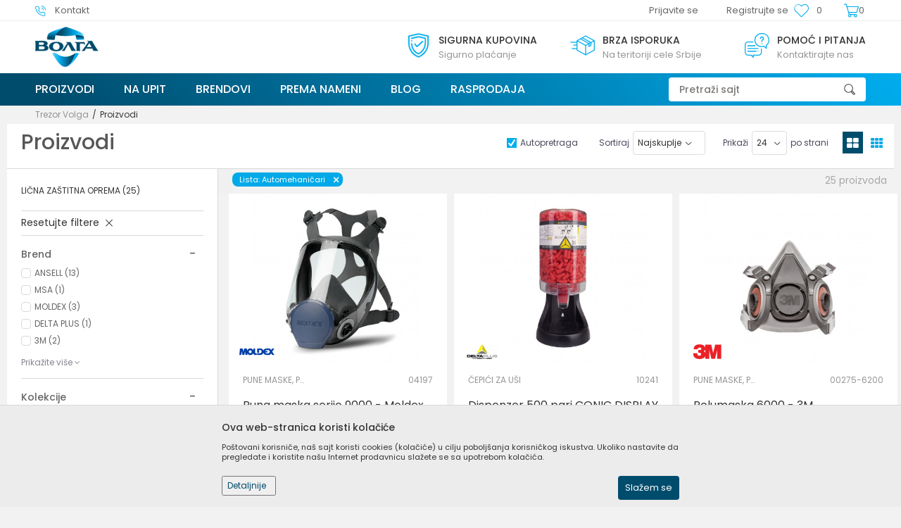

--- FILE ---
content_type: text/html; charset=UTF-8
request_url: https://shop.volga.rs/proizvodi/zastita-za-automehanicare
body_size: 41712
content:
<!DOCTYPE html>
<html lang="sr">
<head>
            <meta name="viewport" content="width=device-width, initial-scale=1.0, maximum-scale=1.0,  minimum-scale=1.0, user-scalable=no" />
            
    <meta name="generator" content="NBSHOP 5.9.58" />
    <meta http-equiv="content-type" content="text/html; charset=UTF-8">
    <meta http-equiv="content-language" content="sr" />
    <meta http-equiv="X-UA-Compatible" content="IE=edge">
    <meta name="theme-color" content="#1FAAEE">
    <meta name="msapplication-navbutton-color" content="#1FAAEE">
    <meta name="apple-mobile-web-app-status-bar-style" content="#1FAAEE">
            <link rel="canonical" href="https://shop.volga.rs/proizvodi/zastita-za-automehanicare" />
            <title>Proizvodi | Trezor Volga</title>
    <meta name="title" content="Proizvodi | Trezor Volga" />
    <meta name="description" content="" />
    <meta property="og:title" content="Proizvodi | Trezor Volga"/>
    <meta property="og:type" content="category" />
    <meta property="og:url" content="https://shop.volga.rs/proizvodi/zastita-za-automehanicare" />
    <meta property="og:image" content="https://shop.volga.rs/files/images/2021/11/16/volga-no-image.jpg"/>
    <meta property="og:image:url" content="https://shop.volga.rs/files/images/2021/11/16/volga-no-image.jpg"/>
    <meta property="og:site_name" content="Trezor Volga"/>
    <meta property="og:description" content=""/>
    <meta property="fb:admins" content=""/>
    <meta itemprop="name" content="Proizvodi | Trezor Volga">
    <meta itemprop="description" content="">
    <meta itemprop="image" content="https://shop.volga.rs/files/images/2021/11/16/volga-no-image.jpg">
    <meta name="twitter:card" content="summary_large_image">
    <meta name="twitter:title" content="Proizvodi | Trezor Volga">
    <meta name="twitter:description" content="">
    <meta name="twitter:image" content="https://shop.volga.rs/files/images/2021/11/16/volga-no-image.jpg">


    <link rel="icon" type="image/vnd.microsoft.icon" href="https://shop.volga.rs/files/images/2021/11/16/favicon.png" />
    <link rel="shortcut icon" type="image/vnd.microsoft.icon" href="https://shop.volga.rs/files/images/2021/11/16/favicon.png" />
    <link rel="stylesheet" href="https://shop.volga.rs/nb-public/themes/nbshop5_v5_8/_static/fonts/nbicon/style.css" type="text/css" />
        <link rel="stylesheet" href="https://shop.volga.rs/nb-public/themes/nbshop5_volga/_static/css/nbcss/style.fonts.theme.css?ver=137_3" /><link rel="stylesheet" href="https://shop.volga.rs/nb-public/themes/nbshop5_v5_8/_static/css/plugins/nb.core.plugins.min.css?ver=137_3" /><link rel="stylesheet" href="https://shop.volga.rs/nb-public/themes/nbshop5_v5_8/_static/css/nbcss/style.fonts.css?ver=137_3" /><link rel="stylesheet" href="https://shop.volga.rs/nb-public/themes/nbshop5_v5_8/_static/css/nbcss/style.typography.css?ver=137_3" /><link rel="stylesheet" href="https://shop.volga.rs/nb-public/themes/nbshop5_volga/_static/css/nbcss/style.typography.theme.css?ver=137_3" /><link rel="stylesheet" href="https://shop.volga.rs/nb-public/themes/nbshop5_v5_8/_static/css/nbcss/style.helper.css?ver=137_3" /><link rel="stylesheet" href="https://shop.volga.rs/nb-public/themes/nbshop5_v5_8/_static/css/nbcss/style.animation.css?ver=137_3" /><link rel="stylesheet" href="https://shop.volga.rs/nb-public/themes/nbshop5_v5_8/_static/css/nbcss/style.basic.css?ver=137_3" /><link rel="stylesheet" href="https://shop.volga.rs/nb-public/themes/nbshop5_volga/_static/css/nbcss/style.basic.theme.css?ver=137_3" /><link rel="stylesheet" href="https://shop.volga.rs/nb-public/themes/nbshop5_v5_8/_static/css/nbcss/style.article.css?ver=137_3" /><link rel="stylesheet" href="https://shop.volga.rs/nb-public/themes/nbshop5_v5_8/_static/css/nbcss/style.product.css?ver=137_3" /><link rel="stylesheet" href="https://shop.volga.rs/nb-public/themes/nbshop5_v5_8/_static/css/nbcss/style.cart.css?ver=137_3" /><link rel="stylesheet" href="https://shop.volga.rs/nb-public/themes/nbshop5_v5_8/_static/css/nbcss/style.css?ver=137_3" /><link rel="stylesheet" href="https://shop.volga.rs/nb-public/themes/nbshop5_v5_8/blocks/slider/grid/style.css?ver=137_3" /><link rel="stylesheet" href="https://shop.volga.rs/nb-public/themes/nbshop5_v5_8/blocks/header/autocomplete/style.css?ver=137_3" /><link rel="stylesheet" href="https://shop.volga.rs/nb-public/themes/nbshop5_v5_8/blocks/productcompare/sidebar_product_compare/style.css?ver=137_3" /><link rel="stylesheet" href="https://shop.volga.rs/nb-public/themes/nbshop5_v5_8/blocks/breadcrumbs/style.css?ver=137_3" /><link rel="stylesheet" href="https://shop.volga.rs/nb-public/themes/nbshop5_v5_8/blocks/product/intro/style.css?ver=137_3" /><link rel="stylesheet" href="https://shop.volga.rs/nb-public/themes/nbshop5_v5_8/blocks/navigation/left_category_menu/style.css?ver=137_3" /><link rel="stylesheet" href="https://shop.volga.rs/nb-public/themes/nbshop5_v5_8/blocks/product/filters/style.css?ver=137_3" /><link rel="stylesheet" href="https://shop.volga.rs/nb-public/themes/nbshop5_v5_8/blocks/product/product_selected_filter/style.css?ver=137_3" /><link rel="stylesheet" href="https://shop.volga.rs/nb-public/themes/nbshop5_v5_8/blocks/product/product_status/style.css?ver=137_3" /><link rel="stylesheet" href="https://shop.volga.rs/nb-public/themes/nbshop5_v5_8/blocks/product/product_detail/product_not_allowed_buy/style.css?ver=137_3" /><link rel="stylesheet" href="https://shop.volga.rs/nb-public/themes/nbshop5_v5_8/blocks/footer/newsletter_fullwidth_center/style.css?ver=137_3" /><link rel="stylesheet" href="https://shop.volga.rs/nb-public/themes/nbshop5_v5_8/blocks/slider/conpany_info_footer/style.css?ver=137_3" /><link rel="stylesheet" href="https://shop.volga.rs/nb-public/themes/nbshop5_v5_8/blocks/social/social_icons/style.css?ver=137_3" /><link rel="stylesheet" href="https://shop.volga.rs/nb-public/themes/nbshop5_v5_8/blocks/footer/payment_card/style.css?ver=137_3" /><link rel="stylesheet" href="https://shop.volga.rs/nb-public/themes/nbshop5_v5_8/blocks/footer/copyright/style.css?ver=137_3" /><link rel="stylesheet" href="https://shop.volga.rs/nb-public/themes/nbshop5_v5_8/blocks/modals/popup_notification/style.css?ver=137_3" /><link rel="stylesheet" href="https://shop.volga.rs/nb-public/themes/nbshop5_v5_8/blocks/product/product_details_iframe/style.css?ver=137_3" /><link rel="stylesheet" href="https://shop.volga.rs/nb-public/themes/nbshop5_v5_8/blocks/product/images/gallery/style.css?ver=137_3" /><link rel="stylesheet" href="https://shop.volga.rs/nb-public/themes/nbshop5_v5_8/blocks/product/product_detail/product_info/style.css?ver=137_3" /><link rel="stylesheet" href="https://shop.volga.rs/nb-public/themes/nbshop5_v5_8/blocks/product/images/main_slider/style.css?ver=137_3" /><link rel="stylesheet" href="https://shop.volga.rs/nb-public/themes/nbshop5_v5_8/blocks/product/product_detail/favorite/style.css?ver=137_3" /><link rel="stylesheet" href="https://shop.volga.rs/nb-public/themes/nbshop5_v5_8/blocks/product/product_details_timer/style.css?ver=137_3" /><link rel="stylesheet" href="https://shop.volga.rs/nb-public/themes/nbshop5_v5_8/blocks/product/product_size/style.css?ver=137_3" /><link rel="stylesheet" href="https://shop.volga.rs/nb-public/themes/nbshop5_v5_8/blocks/product/product_detail/quantity_circle/style.css?ver=137_3" /><link rel="stylesheet" href="https://shop.volga.rs/nb-public/themes/nbshop5_v5_8/blocks/product/product_detail/product_buy/style.css?ver=137_3" /><link rel="stylesheet" href="https://shop.volga.rs/nb-public/themes/nbshop5_v5_8/blocks/product/product_detail/product_buy_bobble/style.css?ver=137_3" /><link rel="stylesheet" href="https://shop.volga.rs/nb-public/themes/nbshop5_volga/_static/css/nbcss/style.theme.css?ver=137_3" /><link rel="stylesheet" href="https://shop.volga.rs/nb-public/themes/nbshop5_v5_8/_static/css/nbcss/style.responsive.md.css?ver=137_3" /><link rel="stylesheet" href="https://shop.volga.rs/nb-public/themes/nbshop5_volga/_static/css/nbcss/style.responsive.theme.md.css?ver=137_3" /><link rel="stylesheet" href="https://shop.volga.rs/nb-public/themes/nbshop5_v5_8/_static/css/nbcss/style.responsive.sm.css?ver=137_3" /><link rel="stylesheet" href="https://shop.volga.rs/nb-public/themes/nbshop5_volga/_static/css/nbcss/style.responsive.theme.sm.css?ver=137_3" /><link rel="stylesheet" href="https://shop.volga.rs/nb-public/themes/nbshop5_v5_8/_static/css/nbcss/style.responsive.xs.css?ver=137_3" /><link rel="stylesheet" href="https://shop.volga.rs/nb-public/themes/nbshop5_volga/_static/css/nbcss/style.responsive.theme.xs.css?ver=137_3" /><link rel="stylesheet" href="https://shop.volga.rs/nb-public/themes/nbshop5_v5_8/_static/css/nbcss/style.responsive.xxs.css?ver=137_3" /><link rel="stylesheet" href="https://shop.volga.rs/nb-public/themes/nbshop5_volga/_static/css/nbcss/style.responsive.theme.xxs.css?ver=137_3" />        <script type="text/javascript">
        var nb_site_url  = 'https://shop.volga.rs';
        var nb_site_url_with_country_lang  = 'https://shop.volga.rs';
        var nb_cart_page_url = 'https://shop.volga.rs/kupovina';
        var nb_active_page_url = 'https://shop.volga.rs/proizvodi/zastita-za-automehanicare';
        var nb_type_page = 'product_list';
        var nb_type_page_object_id = '1';
        var nb_enable_lang = '';
        var nb_url_end_slesh = '';
        var promoModalPopNumberDaysInit = 10;
        var showAllwaysOnHomePage = false;
        var resetCookieConfirm = false;
        var flowplayeryToken = '';
                var nb_enableCzMap = false;
                var gtm_ga4_advanced = false;
        var gtm_ga4_analytics_id = '';

        var specificCategoryMetric = '';
        var isSetPriceWithVAT = '';
        var showValueAsCurrentPrice = '';
        var ecommerceWrapVar = '';

    </script>
        <!-- Global site tag (gtag.js) - Google Analytics -->
<script async src="https://www.googletagmanager.com/gtag/js?id=UA-210868624-2"></script>
<script>
  window.dataLayer = window.dataLayer || [];
  function gtag(){dataLayer.push(arguments);}
  gtag('js', new Date());

  gtag('config', 'UA-210868624-2');
</script>

<!-- Google Tag Manager -->
<script>(function(w,d,s,l,i){w[l]=w[l]||[];w[l].push({'gtm.start':
new Date().getTime(),event:'gtm.js'});var f=d.getElementsByTagName(s)[0],
j=d.createElement(s),dl=l!='dataLayer'?'&l='+l:'';j.async=true;j.src=
'https://www.googletagmanager.com/gtm.js?id='+i+dl;f.parentNode.insertBefore(j,f);
})(window,document,'script','dataLayer','GTM-W33HBRQ');</script>
<!-- End Google Tag Manager -->

<!-- Google Tag Manager (noscript) -->
<noscript><iframe src="https://www.googletagmanager.com/ns.html?id=GTM-W33HBRQ"
height="0" width="0" style="display:none;visibility:hidden"></iframe></noscript>
<!-- End Google Tag Manager (noscript) -->

</head>
<body class="cc-srb lc-sr uc-product_list tp-product_list  b2c-users lozad-active">

<div class="header">

    <div class="header-top">

        <div class="container">

            <div class="block nav-mobile-icon">
    <i class="icon fa fa-bars" aria-hidden="true"></i>
</div>            <div class="row">
                <div class="hidden-xs col-sm-4 col-md-4">
                    
    <nav class="block quick-links ">
        <ul class="nav nav-simple">
                            <li class="item">
                                            <a href="https://shop.volga.rs/kontakt" title="Kontakt" target="_self">
                                                                        <img src="/files/images/logo/phone%201.png" class="img-responsive" alt="Kontakt" />
                                                <span>Kontakt</span>
                                            </a>
                                    </li>
                    </ul>
    </nav>
                </div>
                <div class="hidden-xs hidden-sm col-md-2 midle-coll">

                    
                </div>
                <div class="col-xs-12 col-sm-8 col-md-6">

                    <div id="miniCartContent" class="block miniCartContent header-cart"></div>
                    
<div id="miniFavContent" class="block header-favorite header-favorite-simple miniFavContent">
    <a href="https://shop.volga.rs/omiljeno/product" title="Omiljeno">

        <div class="icon-wrapper">
            <i class="icon fa fa-heart-o" aria-hidden="true"></i>
            <span class="description">Omiljeno</span>
        </div>
        <div class="header-carthor-total favorite-header-total">0</div>

    </a>
</div>
                        <nav class="block user">
    <ul class="nav nav-simple">
                    
                                    <li class="item item-login">
                        <a class="login-btn"  href="" data-permalink="https://shop.volga.rs/prijava" title="Prijavite se" data-toggle="modal" data-target="#login_modal">
                            <i class="icon fa fa-user" aria-hidden="true"></i>
                            <span>Prijavite se</span>
                        </a>
                    </li>
                
                                        <li class="item item-register">
                <a class="register-btn" href="" data-permalink="https://shop.volga.rs/registracija" title="Registrujte se" data-toggle="modal" data-target="#register_modal">
                    Registrujte se                </a>
            </li>
                                
    </ul>
</nav>
   
                </div>
            </div>
        </div>

    </div>

    <div class="container">

        <div class="row">

            <div class="col-sm-5">
                <div  class="block logo" >
    <a  href="https://shop.volga.rs" title="Trezor Volga">
        <img  data-original-img='/files/images/2021/11/25/volga_logo-%282%29.png' class="img-responsive lozad"  title="Trezor Volga" alt="Trezor Volga">
    </a>
</div>            </div>

            <div class="col-sm-7">
                    <div class="block slider-static grid-slider intro-slider" data-gtm-slider-position="Home baners" >
                <div class="row ">
                            <div class="item  col-xs-4 col-sm-4 col-md-4 col-lg-4  "
                     data-gtm-slider-name="Sigurna kupovina"
                     data-gtm-slider-creative=""
                     data-gtm-slider-id="8"
                     data-promotion-item-id="8">

                                                                        <div class="img-wrapper">
                                                                    <div class="main-img ">
                                                                                    <a href="https://shop.volga.rs/nacini-placanja?utm_source=slider&utm_medium=site&utm_campaign=Sigurna-kupovina" target="_self" title="Sigurna kupovina">
                                                                                    <img data-original-img='/files/images/2021/12/14/sigurna_kuppovina.svg' class="img-responsive lozad" alt="Sigurna kupovina" />
                                                                                    </a>
                                                                            </div>
                                                                                            </div>
                        
                    
                        <div class="content">
                                                            <div class="text-wrapper">
                                                                        <a href="https://shop.volga.rs/nacini-placanja?utm_source=slider&utm_medium=site&utm_campaign=Sigurna-kupovina" target="_self" title="Sigurna kupovina">
                                                                                                                            <div class="title">Sigurna kupovina</div>
                                                                                                                            <div class="description"><p>Sigurno plaćanje</p>
</div>
                                                                                                                    </a>
                                                                </div>
                                                                                        
                            
                            
                        </div>
                                            
                </div>
                            <div class="item  col-xs-4 col-sm-4 col-md-4 col-lg-4  "
                     data-gtm-slider-name="Brza isporuka"
                     data-gtm-slider-creative=""
                     data-gtm-slider-id="9"
                     data-promotion-item-id="9">

                                                                        <div class="img-wrapper">
                                                                    <div class="main-img ">
                                                                                    <a href="https://shop.volga.rs/isporuka?utm_source=slider&utm_medium=site&utm_campaign=Brza-isporuka" target="_self" title="Brza isporuka">
                                                                                    <img data-original-img='/files/images/2021/12/14/brza_isporuka.svg' class="img-responsive lozad" alt="Brza isporuka" />
                                                                                    </a>
                                                                            </div>
                                                                                            </div>
                        
                    
                        <div class="content">
                                                            <div class="text-wrapper">
                                                                        <a href="https://shop.volga.rs/isporuka?utm_source=slider&utm_medium=site&utm_campaign=Brza-isporuka" target="_self" title="Brza isporuka">
                                                                                                                            <div class="title">Brza isporuka</div>
                                                                                                                            <div class="description"><p>Na teritoriji cele Srbije</p>
</div>
                                                                                                                    </a>
                                                                </div>
                                                                                        
                            
                            
                        </div>
                                            
                </div>
                            <div class="item  col-xs-4 col-sm-4 col-md-4 col-lg-4  "
                     data-gtm-slider-name="POMOĆ I PITANJA"
                     data-gtm-slider-creative=""
                     data-gtm-slider-id="10"
                     data-promotion-item-id="10">

                                                                        <div class="img-wrapper">
                                                                    <div class="main-img ">
                                                                                    <a href="https://shop.volga.rs/kontakt?utm_source=slider&utm_medium=site&utm_campaign=POMOC-I-PITANJA" target="_self" title="POMOĆ I PITANJA">
                                                                                    <img data-original-img='/files/images/2021/12/14/pomoc_pitanja.svg' class="img-responsive lozad" alt="POMOĆ I PITANJA" />
                                                                                    </a>
                                                                            </div>
                                                                                            </div>
                        
                    
                        <div class="content">
                                                            <div class="text-wrapper">
                                                                        <a href="https://shop.volga.rs/kontakt?utm_source=slider&utm_medium=site&utm_campaign=POMOC-I-PITANJA" target="_self" title="POMOĆ I PITANJA">
                                                                                                                            <div class="title">POMOĆ I PITANJA</div>
                                                                                                                            <div class="description"><p>Kontaktirajte nas</p>
</div>
                                                                                                                    </a>
                                                                </div>
                                                                                        
                            
                            
                        </div>
                                            
                </div>
                    </div>
            </div>
            </div>

        </div>

    </div>
    <div class="block main-4level main-4level-fullwidth-dropdown">
    <nav class="nav nav-main-wrapper ease hidden-fullscreen  ">

                <div class="container">
                        
            
            <ul class="nav-main list-inline">

                <div class="nav-main-toplang country-button"></div>
                <div class="nav-main-useractions"></div>

                <li class="level4 ">
                                <a href="https://shop.volga.rs/proizvodi" target="_self" title="Proizvodi"><span>Proizvodi</span><i class="icon fa fa-angle-down hidden-xs"></i><i class="icon fa fa-angle-right visible-xs"></i> </a><div class="nav-main-submenu-wrapper ease hidden">
                            <div class="container">
                                <ul class="nav-main-submenu"><li class=" ">
                                <a target="_self" href="https://shop.volga.rs/licna-zastitna-oprema" title="Lična zaštitna oprema"><h5>Lična zaštitna oprema</h5><i class="icon fa fa-angle-down hidden-xs"></i><i class="icon fa fa-angle-right visible-xs"></i></a><div class="nav-main-dropdown-wrapper ease hidden">
                                <div class="nav-main-dropdown">
                                    <div class="container">
                                        <div class="nav-main-dropdown-inner">
                                            <div class="row"><div class="col-xs-12 col-sm-4 col-md-3  ">
                                <div class="nav-main-dropdown-item clearfix">
                                    <a target="_self" href="https://shop.volga.rs/zastita-nogu" title="Zaštita nogu ">
                                    <div class="img-wrapper"></div><div class="heading-wrapper heading-wrapper-inline clearfix" >
                                    <h5>Zaštita nogu </h5></div></a><ul class=""><li class=" ease-slow last-level "><a target="_self" href="https://shop.volga.rs/zastitne-cipele" title="Zaštitne cipele">Zaštitne cipele</a></li><li class=" ease-slow last-level "><a target="_self" href="https://shop.volga.rs/vodonepropusne-cipele" title="Vodonepropusne cipele">Vodonepropusne cipele</a></li><li class=" ease-slow last-level "><a target="_self" href="https://shop.volga.rs/cipele-bez-zastitne-kape" title="Cipele bez zaštitne kape">Cipele bez zaštitne kape</a></li><li class=" ease-slow last-level "><a target="_self" href="https://shop.volga.rs/bele-cipele-i-klompe" title="Bele cipele, klompe">Bele cipele, klompe</a></li><li class=" ease-slow last-level "><a target="_self" href="https://shop.volga.rs/cizme" title="Zaštitne i radne čizme">Zaštitne i radne čizme</a></li><li class=" ease-slow last-level title"><a target="_self" href="https://shop.volga.rs/zastita-glave" title="ZAŠTITA GLAVE">ZAŠTITA GLAVE</a></li><li class=" ease-slow last-level "><a target="_self" href="https://shop.volga.rs/zastitni-slemovi" title="Zaštitni šlemovi">Zaštitni šlemovi</a></li><li class=" ease-slow last-level "><a target="_self" href="https://shop.volga.rs/zastitni-viziri-i-maske" title="Zaštitni viziri i maske">Zaštitni viziri i maske</a></li><li class=" ease-slow last-level title"><a target="_self" href="https://shop.volga.rs/zastita-vida" title="ZAŠTITA VIDA">ZAŠTITA VIDA</a></li><li class=" ease-slow last-level "><a target="_self" href="https://shop.volga.rs/zastitne-naocare" title="Zaštitne naočare">Zaštitne naočare</a></li><li class=" ease-slow last-level "><a target="_self" href="https://shop.volga.rs/pribor-za-naocare" title="Pribor za naočare">Pribor za naočare</a></li><li class=" ease-slow last-level title"><a target="_self" href="https://shop.volga.rs/zastita-disajnih-organa" title="ZAŠTITA DISAJNIH ORGANA">ZAŠTITA DISAJNIH ORGANA</a></li><li class=" ease-slow last-level "><a target="_self" href="https://shop.volga.rs/respiratori" title="Respiratori">Respiratori</a></li><li class=" ease-slow last-level "><a target="_self" href="https://shop.volga.rs/pune-maske-polumaske-i-filteri" title="Pune maske, polumaske i filteri">Pune maske, polumaske i filteri</a></li></ul></div></div><div class="col-xs-12 col-sm-4 col-md-3  ">
                                <div class="nav-main-dropdown-item clearfix">
                                    <a target="_self" href="https://shop.volga.rs/zastita-ruku" title="Zaštita ruku">
                                    <div class="img-wrapper"></div><div class="heading-wrapper heading-wrapper-inline clearfix" >
                                    <h5>Zaštita ruku</h5></div></a><ul class=""><li class=" ease-slow last-level "><a target="_self" href="https://shop.volga.rs/rukavice-za-precizne-radove" title="Rukavice za precizne radove">Rukavice za precizne radove</a></li><li class=" ease-slow last-level "><a target="_self" href="https://shop.volga.rs/rukavice-za-grube-mehanicke-radove" title="Rukavice za grube mehaničke radove">Rukavice za grube mehaničke radove</a></li><li class=" ease-slow last-level "><a target="_self" href="https://shop.volga.rs/rukavice-za-zastitu-od-prosecanja" title="Rukavice za zaštitu od prosecanja">Rukavice za zaštitu od prosecanja</a></li><li class=" ease-slow last-level "><a target="_self" href="https://shop.volga.rs/rukavice-kozne-za-mehanicku-zastitu" title="Rukavice kožne za mehaničku zaštitu">Rukavice kožne za mehaničku zaštitu</a></li><li class=" ease-slow last-level "><a target="_self" href="https://shop.volga.rs/rukavice-otporne-na-toplotu" title="Rukavice otporne na toplotu">Rukavice otporne na toplotu</a></li><li class=" ease-slow last-level "><a target="_self" href="https://shop.volga.rs/rukavice-za-zavarivace" title="Rukavice za zavarivače">Rukavice za zavarivače</a></li><li class=" ease-slow last-level "><a target="_self" href="https://shop.volga.rs/rukavice-za-zastitu-od-hladnoce" title="Rukavice za zaštitu od hladnoće">Rukavice za zaštitu od hladnoće</a></li><li class=" ease-slow last-level "><a target="_self" href="https://shop.volga.rs/rukavice-za-zastitu-od-vibracija" title="Rukavice za zaštitu od vibracija">Rukavice za zaštitu od vibracija</a></li><li class=" ease-slow last-level "><a target="_self" href="https://shop.volga.rs/rukavice-za-jednokratnu-upotrebu" title="Rukavice za jednokratnu upotrebu">Rukavice za jednokratnu upotrebu</a></li><li class=" ease-slow last-level "><a target="_self" href="https://shop.volga.rs/rukavice-za-zastitu-od-neagresivnih-tecnosti" title="Rukavice za zaštitu od neagresivnih tečnosti">Rukavice za zaštitu od neagresivnih tečnosti</a></li><li class=" ease-slow last-level "><a target="_self" href="https://shop.volga.rs/rukavice-za-prehrambenu-industriju" title="Rukavice za prehrambenu industriju">Rukavice za prehrambenu industriju</a></li><li class=" ease-slow last-level "><a target="_self" href="https://shop.volga.rs/rukavice-za-zastitu-od-hemikalija" title="Rukavice za zaštitu od hemikalija">Rukavice za zaštitu od hemikalija</a></li><li class=" ease-slow last-level "><a target="_self" href="https://shop.volga.rs/rukavice-za-elektricare" title="Rukavice za električare">Rukavice za električare</a></li><li class=" ease-slow last-level "><a target="_self" href="https://shop.volga.rs/ostalo" title="Ostalo">Ostalo</a></li></ul></div></div><div class="col-xs-12 col-sm-4 col-md-3  ">
                                <div class="nav-main-dropdown-item clearfix">
                                    <a target="_self" href="https://shop.volga.rs/zastitna-i-radna-odeca" title="Zaštitna i radna odeća">
                                    <div class="img-wrapper"></div><div class="heading-wrapper heading-wrapper-inline clearfix" >
                                    <h5>Zaštitna i radna odeća</h5></div></a><ul class=""><li class=" ease-slow last-level "><a target="_self" href="https://shop.volga.rs/radna-odela-i-pantalone" title="Radna odela i pantalone">Radna odela i pantalone</a></li><li class=" ease-slow last-level "><a target="_self" href="https://shop.volga.rs/zastita-od-hladnoce-termo-odeca" title="Zaštita od hladnoće - Termo odeća">Zaštita od hladnoće - Termo odeća</a></li><li class=" ease-slow last-level "><a target="_self" href="https://shop.volga.rs/aluminizirana-odeca" title="Aluminizirana odeća">Aluminizirana odeća</a></li><li class=" ease-slow last-level "><a target="_self" href="https://shop.volga.rs/jakne-i-prsluci" title="Prsluci i jakne">Prsluci i jakne</a></li><li class=" ease-slow last-level "><a target="_self" href="https://shop.volga.rs/softshell-i-polar" title="Softshell i polar">Softshell i polar</a></li><li class=" ease-slow last-level "><a target="_self" href="https://shop.volga.rs/kape-i-kacketi" title="Kape i kačketi">Kape i kačketi</a></li><li class=" ease-slow last-level "><a target="_self" href="https://shop.volga.rs/majice-dukserice-i-kosulje" title="Majice, dukserice i košulje">Majice, dukserice i košulje</a></li><li class=" ease-slow last-level "><a target="_self" href="https://shop.volga.rs/visokovidljiva-odeca" title="Visokovidljiva odeća">Visokovidljiva odeća</a></li><li class=" ease-slow last-level "><a target="_self" href="https://shop.volga.rs/kisna-odela-i-kabanice" title="Kišna odela i kabanice">Kišna odela i kabanice</a></li><li class=" ease-slow last-level "><a target="_self" href="https://shop.volga.rs/odeca-za-jednokratnu-upotrebu-alphatec-i-tyvek" title="Odeća za jednokratnu upotrebu Alphatec i Tyvek">Odeća za jednokratnu upotrebu Alphatec i Tyvek</a></li><li class=" ease-slow last-level "><a target="_self" href="https://shop.volga.rs/odeca-za-jednokratnu-upotrebu" title="Odeća za jednokratnu upotrebu">Odeća za jednokratnu upotrebu</a></li><li class=" ease-slow last-level "><a target="_self" href="https://shop.volga.rs/odeca-za-prehrambenu-industriju" title="Odeća za prehrambenu industriju">Odeća za prehrambenu industriju</a></li><li class=" ease-slow last-level "><a target="_self" href="https://shop.volga.rs/odeca-otporna-na-hemikalije" title="Odeća otporna na kiseline i hemikalije">Odeća otporna na kiseline i hemikalije</a></li><li class=" ease-slow last-level "><a target="_self" href="https://shop.volga.rs/odeca-za-prehrambenu-industriju" title="Zaštitna odeća za mesnu industriju">Zaštitna odeća za mesnu industriju</a></li><li class=" ease-slow last-level "><a target="_self" href="https://shop.volga.rs/vatrootporna-i-antistatik-odeca" title="Vatrootporna i antistatik odeća">Vatrootporna i antistatik odeća</a></li></ul></div></div><div class="col-xs-12 col-sm-4 col-md-3  ">
                                <div class="nav-main-dropdown-item clearfix">
                                    <a target="_self" href="https://shop.volga.rs/zastita-sluha" title="Zaštita sluha">
                                    <div class="img-wrapper"></div><div class="heading-wrapper heading-wrapper-inline clearfix" >
                                    <h5>Zaštita sluha</h5></div></a><ul class=""><li class=" ease-slow last-level "><a target="_self" href="https://shop.volga.rs/antifoni" title="Antifoni">Antifoni</a></li><li class=" ease-slow last-level "><a target="_self" href="https://shop.volga.rs/aktivni-antifoni" title="Aktivni antifoni">Aktivni antifoni</a></li><li class=" ease-slow last-level "><a target="_self" href="https://shop.volga.rs/cepici-za-usi" title="Čepići za uši">Čepići za uši</a></li></ul></div></div><div class="col-xs-12 col-sm-4 col-md-3  ">
                                <div class="nav-main-dropdown-item clearfix">
                                    <a target="_self" href="https://shop.volga.rs/zastita-od-pada" title="Zaštita od pada">
                                    <div class="img-wrapper"></div><div class="heading-wrapper heading-wrapper-inline clearfix" >
                                    <h5>Zaštita od pada</h5></div></a><ul class=""><li class=" ease-slow last-level "><a target="_self" href="https://shop.volga.rs/pojasevi-opasaci-i-setovi" title="Pojasevi, opasači i steovi">Pojasevi, opasači i steovi</a></li><li class=" ease-slow last-level "><a target="_self" href="https://shop.volga.rs/uzad-sa-apsorberima-energije" title="Užad sa apsorberima energije">Užad sa apsorberima energije</a></li><li class=" ease-slow last-level "><a target="_self" href="https://shop.volga.rs/uzad-za-pozicioniranje" title="Užad za pozicioniranje">Užad za pozicioniranje</a></li><li class=" ease-slow last-level "><a target="_self" href="https://shop.volga.rs/karabineri-i-konektori-za-pricvrscivanje" title="Karabineri i konektori za pričvršćivanje">Karabineri i konektori za pričvršćivanje</a></li><li class=" ease-slow last-level "><a target="_self" href="https://shop.volga.rs/blokatori-pada" title="Blokatori pada">Blokatori pada</a></li><li class=" ease-slow last-level "><a target="_self" href="https://shop.volga.rs/tripodi-i-koturace" title="Tripod i koturače">Tripod i koturače</a></li><li class=" ease-slow last-level "><a target="_self" href="https://shop.volga.rs/samospasioci-sa-sigurnosnim-pojasom" title="Lični samospasilac sa sigurnosnim pojasom">Lični samospasilac sa sigurnosnim pojasom</a></li></ul></div></div></div></div></div></div></div></li><li class=" ">
                                <a target="_self" href="https://shop.volga.rs/zastita-zivotne-sredine" title="Zaštita životne sredine"><h5>Zaštita životne sredine</h5><i class="icon fa fa-angle-down hidden-xs"></i><i class="icon fa fa-angle-right visible-xs"></i></a><div class="nav-main-dropdown-wrapper ease hidden">
                                <div class="nav-main-dropdown">
                                    <div class="container">
                                        <div class="nav-main-dropdown-inner">
                                            <div class="row"><div class="col-xs-12 col-sm-4 col-md-3  title">
                                <div class="nav-main-dropdown-item clearfix">
                                    <a target="_self" href="https://shop.volga.rs/skladistenje-tecnosti" title="Skladištenje tečnosti">
                                    <div class="img-wrapper"></div><div class="heading-wrapper heading-wrapper-inline clearfix" >
                                    <h5>Skladištenje tečnosti</h5></div></a><ul class="title"><li class=" ease-slow last-level "><a target="_self" href="https://shop.volga.rs/polietilenske-palete-za-sakupljanje-tecnosti" title="Polietilenske palete za sakupljanje tečnosti">Polietilenske palete za sakupljanje tečnosti</a></li><li class=" ease-slow last-level "><a target="_self" href="https://shop.volga.rs/akumulacione-palete-za-sakupljanje-tecnosti" title="Akumulacione palete za sakupljanje tečnosti">Akumulacione palete za sakupljanje tečnosti</a></li><li class=" ease-slow last-level "><a target="_self" href="https://shop.volga.rs/tankvane-za-ibc-palete" title="Tankvane za IBC kontejnere">Tankvane za IBC kontejnere</a></li><li class=" ease-slow last-level "><a target="_self" href="https://shop.volga.rs/natkrivene-polietilenske-tankvane" title="Natkrivene polietilenske tankvane">Natkrivene polietilenske tankvane</a></li><li class=" ease-slow last-level "><a target="_self" href="https://shop.volga.rs/celicne-palete-za-sakupljanje-tecnosti" title="Čelične palete za sakupljanje tečnosti">Čelične palete za sakupljanje tečnosti</a></li><li class=" ease-slow last-level "><a target="_self" href="https://shop.volga.rs/kolica-za-manipulaciju" title="Kolica za manipulaciju">Kolica za manipulaciju</a></li><li class=" ease-slow last-level "><a target="_self" href="https://shop.volga.rs/fleksibilne-brane-za-izlivanje-tecnosti" title="Flaksibilne brane za izlivanje tečnosti">Flaksibilne brane za izlivanje tečnosti</a></li></ul></div></div><div class="col-xs-12 col-sm-4 col-md-3  ">
                                <div class="nav-main-dropdown-item clearfix">
                                    <a target="_self" href="https://shop.volga.rs/posude-za-zapaljive-materije" title="Posude za zapaljive materije">
                                    <div class="img-wrapper"></div><div class="heading-wrapper heading-wrapper-inline clearfix" >
                                    <h5>Posude za zapaljive materije</h5></div></a><ul class=""><li class=" ease-slow last-level "><a target="_self" href="https://shop.volga.rs/sigurnosni-kanisteri" title="Sigurnosni kanisteri">Sigurnosni kanisteri</a></li><li class=" ease-slow last-level "><a target="_self" href="https://shop.volga.rs/kante-za-nauljeni-otpad" title="Kante za nauljeni otpad">Kante za nauljeni otpad</a></li><li class=" ease-slow last-level "><a target="_self" href="https://shop.volga.rs/pepeljare" title="Pepeljare">Pepeljare</a></li></ul></div></div><div class="col-xs-12 col-sm-4 col-md-3  ">
                                <div class="nav-main-dropdown-item clearfix">
                                    <a target="_self" href="https://shop.volga.rs/sigurnosni-ormani-za-skladistenje" title="Sigurnosni ormari za skladištenje">
                                    <div class="img-wrapper"></div><div class="heading-wrapper heading-wrapper-inline clearfix" >
                                    <h5>Sigurnosni ormari za skladištenje</h5></div></a><ul class=""><li class=" ease-slow last-level "><a target="_self" href="https://shop.volga.rs/vatrootporni-ormani-za-skladistenje-zapaljivih-tecnosti" title="Vatrootporni ormani za skladištenje zapaljivih tečnosti">Vatrootporni ormani za skladištenje zapaljivih tečnosti</a></li><li class=" ease-slow last-level "><a target="_self" href="https://shop.volga.rs/vatrootporni-ormani-za-skladistenje-opasnih-materija" title="Vatrootporni ormani za skladištenje opasnih materija">Vatrootporni ormani za skladištenje opasnih materija</a></li><li class=" ease-slow last-level "><a target="_self" href="https://shop.volga.rs/vatrootporni-spoljni-ormani-za-skladistenje-zapaljivih-tecnosti-i-opasnih-materija" title="Vatrootporni ormani za skladištenje zapaljivih tečnosti i opasnih materija">Vatrootporni ormani za skladištenje zapaljivih tečnosti i opasnih materija</a></li><li class=" ease-slow last-level "><a target="_self" href="https://shop.volga.rs/ormani-za-skladistenje-boca-pod-pritiskom" title="Ormari za skladištenje boca pod pritiskom ">Ormari za skladištenje boca pod pritiskom </a></li><li class=" ease-slow last-level "><a target="_self" href="https://shop.volga.rs/kolica-za-boce-za-gas" title="Kolica za boce za gas">Kolica za boce za gas</a></li><li class=" ease-slow last-level "><a target="_self" href="https://shop.volga.rs/spoljni-kontejneri-i-ormani-za-skladistenje" title="Spoljni kontejneri i ormani za skladištenje">Spoljni kontejneri i ormani za skladištenje</a></li></ul></div></div><div class="col-xs-12 col-sm-4 col-md-3  ">
                                <div class="nav-main-dropdown-item clearfix">
                                    <a target="_self" href="https://shop.volga.rs/sigurnosni-tusevi-i-stanice-fontane-za-ispiranje-ociju" title="Sigurnosni tuševi i stanice/fontane za ispiranje očiju">
                                    <div class="img-wrapper"></div><div class="heading-wrapper heading-wrapper-inline clearfix" >
                                    <h5>Sigurnosni tuševi i stanice/fontane za ispiranje očiju</h5></div></a><ul class=""><li class=" ease-slow last-level "><a target="_self" href="https://shop.volga.rs/unutrasnji-sigurnosni-tusevi" title="Unutrašnji sigurnosni tuševi">Unutrašnji sigurnosni tuševi</a></li><li class=" ease-slow last-level "><a target="_self" href="https://shop.volga.rs/spoljni-sigurnosni-tusevi-sa-zastitom-od-zamrzavanja" title="Spoljni sigurnosni tuševi sa zaštitom od zamrzavanja">Spoljni sigurnosni tuševi sa zaštitom od zamrzavanja</a></li><li class=" ease-slow last-level "><a target="_self" href="https://shop.volga.rs/stanice-fontane-za-ispiranje-ociju" title="Stanice/fontane za ispiranje očiju">Stanice/fontane za ispiranje očiju</a></li><li class=" ease-slow last-level "><a target="_self" href="https://shop.volga.rs/tusevi-za-dekontaminaciju-i-hitne-slucajeve" title="Tuševi za dekontaminaciju i hitne slučajeve">Tuševi za dekontaminaciju i hitne slučajeve</a></li></ul></div></div><div class="col-xs-12 col-sm-4 col-md-3  ">
                                <div class="nav-main-dropdown-item clearfix">
                                    <a target="_self" href="https://shop.volga.rs/sorbenti-i-industrijske-maramice" title="Sorbenti i industrijske maramice">
                                    <div class="img-wrapper"></div><div class="heading-wrapper heading-wrapper-inline clearfix" >
                                    <h5>Sorbenti i industrijske maramice</h5></div></a></div></div></div></div></div></div></div></li><li class=" ">
                                <a target="_self" href="https://shop.volga.rs/signalizacija-i-obelezavanje" title="Signalizacija i obeležavanje"><h5>Signalizacija i obeležavanje</h5><i class="icon fa fa-angle-down hidden-xs"></i><i class="icon fa fa-angle-right visible-xs"></i></a><div class="nav-main-dropdown-wrapper ease hidden">
                                <div class="nav-main-dropdown">
                                    <div class="container">
                                        <div class="nav-main-dropdown-inner">
                                            <div class="row"><div class="col-xs-12 col-sm-4 col-md-3  ">
                                <div class="nav-main-dropdown-item clearfix">
                                    <a target="_self" href="https://shop.volga.rs/tesa-trake1" title="tesa Trake">
                                    <div class="img-wrapper"></div><div class="heading-wrapper heading-wrapper-inline clearfix" >
                                    <h5>tesa Trake</h5></div></a><ul class=""><li class=" ease-slow last-level title"><a target="_self" href="https://shop.volga.rs/fotoluminiscentno-obelezavanje" title="Fotoluminiscentno obeležavanje">Fotoluminiscentno obeležavanje</a></li><li class=" ease-slow last-level "><a target="_self" href="https://shop.volga.rs/fotoluminiscentne-trake" title="Fotoluminiscentne trake za obeležavanje">Fotoluminiscentne trake za obeležavanje</a></li><li class=" ease-slow last-level "><a target="_self" href="https://shop.volga.rs/samolepljive-trake-za-obelezavanje" title="Samolepljive trake za obeležavanje">Samolepljive trake za obeležavanje</a></li><li class=" ease-slow last-level "><a target="_self" href="https://shop.volga.rs/reflektivne-trake" title="Reflektivne trake">Reflektivne trake</a></li><li class=" ease-slow last-level "><a target="_self" href="https://shop.volga.rs/trake-za-upozorenje" title="Trake za upozorenje">Trake za upozorenje</a></li><li class=" ease-slow last-level "><a target="_self" href="https://shop.volga.rs/protivklizne-trake" title="Protivklizne trake">Protivklizne trake</a></li></ul></div></div><div class="col-xs-12 col-sm-4 col-md-3  title">
                                <div class="nav-main-dropdown-item clearfix">
                                    <a target="_self" href="https://shop.volga.rs/zastitni-pu-profili-i-odbojnici1" title="Zaštitni PU profili i odbojnici">
                                    <div class="img-wrapper"></div><div class="heading-wrapper heading-wrapper-inline clearfix" >
                                    <h5>Zaštitni PU profili i odbojnici</h5></div></a><ul class="title"><li class=" ease-slow last-level title"><a target="_self" href="https://shop.volga.rs/industrijska-zastita-magacinskog-prostora-i-proizvodnih-pogona1" title="Industrijska zaštita magacinskog prostora i proizvodnih pogona">Industrijska zaštita magacinskog prostora i proizvodnih pogona</a></li><li class=" ease-slow last-level title"><a target="_self" href="https://shop.volga.rs/zastita-fabrickog-kruga1" title="ZAŠTITA FABRIČKOG KRUGA">ZAŠTITA FABRIČKOG KRUGA</a></li></ul></div></div><div class="col-xs-12 col-sm-4 col-md-3  ">
                                <div class="nav-main-dropdown-item clearfix">
                                    <a target="_self" href="https://shop.volga.rs/industrijske-prostirke" title="Industrijske prostirke">
                                    <div class="img-wrapper"></div><div class="heading-wrapper heading-wrapper-inline clearfix" >
                                    <h5>Industrijske prostirke</h5></div></a><ul class=""><li class=" ease-slow last-level "><a target="_self" href="https://shop.volga.rs/podovi-i-podloge-za-suvu-sredinu" title="Podovi i podloge za suvu sredinu">Podovi i podloge za suvu sredinu</a></li><li class=" ease-slow last-level "><a target="_self" href="https://shop.volga.rs/podovi-i-podloge-za-vlaznu-sredinu" title="Podovi i podloge za vlažnu sredinu">Podovi i podloge za vlažnu sredinu</a></li><li class=" ease-slow last-level "><a target="_self" href="https://shop.volga.rs/podovi-i-podloge-esd" title="Podovi i podloge ESD">Podovi i podloge ESD</a></li></ul></div></div><div class="col-xs-12 col-sm-4 col-md-3  ">
                                <div class="nav-main-dropdown-item clearfix">
                                    <a target="_self" href="https://shop.volga.rs/industrijska-ogledala" title="Industrijska ogledala">
                                    <div class="img-wrapper"></div><div class="heading-wrapper heading-wrapper-inline clearfix" >
                                    <h5>Industrijska ogledala</h5></div></a><ul class=""><li class=" ease-slow last-level "><a target="_self" href="https://shop.volga.rs/saobracajna-i-industrijska-ogledala" title="Saobraćajna i industrijska ogledala">Saobraćajna i industrijska ogledala</a></li><li class=" ease-slow last-level "><a target="_self" href="https://shop.volga.rs/sferna-ogledala" title="Sferna ogledala">Sferna ogledala</a></li><li class=" ease-slow last-level "><a target="_self" href="https://shop.volga.rs/pregledna-inspekcijska-ogledala" title="Pregledna (inspekcijska) ogledala">Pregledna (inspekcijska) ogledala</a></li></ul></div></div></div></div></div></div></div></li><li class=" level4">
                                <a target="_self" href="https://shop.volga.rs/merdevine-i-podesti1" title="Merdevine i podesti"><h5>Merdevine i podesti</h5><i class="icon fa fa-angle-down hidden-xs"></i><i class="icon fa fa-angle-right visible-xs"></i></a><div class="nav-main-dropdown-wrapper ease hidden">
                                <div class="nav-main-dropdown">
                                    <div class="container">
                                        <div class="nav-main-dropdown-inner">
                                            <div class="row"><div class="col-xs-12 col-sm-4 col-md-3  ">
                                <div class="nav-main-dropdown-item clearfix">
                                    <a target="_self" href="https://shop.volga.rs/" title="Jednodelne prislone merdevine">
                                    <div class="img-wrapper"></div><div class="heading-wrapper heading-wrapper-inline clearfix" >
                                    <h5>Jednodelne prislone merdevine</h5></div></a></div></div><div class="col-xs-12 col-sm-4 col-md-3  ">
                                <div class="nav-main-dropdown-item clearfix">
                                    <a target="_self" href="https://shop.volga.rs/dvodelne-merdevine-na-izvlacenje" title="Dvodelne merdevine na izvlačenje">
                                    <div class="img-wrapper"></div><div class="heading-wrapper heading-wrapper-inline clearfix" >
                                    <h5>Dvodelne merdevine na izvlačenje</h5></div></a></div></div><div class="col-xs-12 col-sm-4 col-md-3  ">
                                <div class="nav-main-dropdown-item clearfix">
                                    <a target="_self" href="https://shop.volga.rs/dvodelne-merdevine-sa-uzetom-na-izvlacenje" title="Dvodelne merdevine sa užetom na izvlačenje">
                                    <div class="img-wrapper"></div><div class="heading-wrapper heading-wrapper-inline clearfix" >
                                    <h5>Dvodelne merdevine sa užetom na izvlačenje</h5></div></a></div></div><div class="col-xs-12 col-sm-4 col-md-3  ">
                                <div class="nav-main-dropdown-item clearfix">
                                    <a target="_self" href="https://shop.volga.rs/trodelne-merdevine-sa-uzetom-na-izvlacenje" title="Trodelne merdevine sa užetom na izvlačenje">
                                    <div class="img-wrapper"></div><div class="heading-wrapper heading-wrapper-inline clearfix" >
                                    <h5>Trodelne merdevine sa užetom na izvlačenje</h5></div></a></div></div><div class="col-xs-12 col-sm-4 col-md-3  ">
                                <div class="nav-main-dropdown-item clearfix">
                                    <a target="_self" href="https://shop.volga.rs/sigurnosne-merdevine-sa-gazistem-na-obe-strane" title="Sigurnosne merdevine sa gazištem na obe strane">
                                    <div class="img-wrapper"></div><div class="heading-wrapper heading-wrapper-inline clearfix" >
                                    <h5>Sigurnosne merdevine sa gazištem na obe strane</h5></div></a></div></div><div class="col-xs-12 col-sm-4 col-md-3  ">
                                <div class="nav-main-dropdown-item clearfix">
                                    <a target="_self" href="https://shop.volga.rs/dvodelne-visenamenske-merdevine" title="Dvodelne višenamenske merdevine">
                                    <div class="img-wrapper"></div><div class="heading-wrapper heading-wrapper-inline clearfix" >
                                    <h5>Dvodelne višenamenske merdevine</h5></div></a></div></div><div class="col-xs-12 col-sm-4 col-md-3  ">
                                <div class="nav-main-dropdown-item clearfix">
                                    <a target="_self" href="https://shop.volga.rs/trodelne-visenamenske-merdevine" title="Trodelne višenamenske merdevine">
                                    <div class="img-wrapper"></div><div class="heading-wrapper heading-wrapper-inline clearfix" >
                                    <h5>Trodelne višenamenske merdevine</h5></div></a></div></div><div class="col-xs-12 col-sm-4 col-md-3  ">
                                <div class="nav-main-dropdown-item clearfix">
                                    <a target="_self" href="https://shop.volga.rs/pokretni-sigurnosni-podesti-sa-gazistem-sa-jedne-strane" title="Pokretni sigurnosni podesti sa gazištem sa jedne strane">
                                    <div class="img-wrapper"></div><div class="heading-wrapper heading-wrapper-inline clearfix" >
                                    <h5>Pokretni sigurnosni podesti sa gazištem sa jedne strane</h5></div></a></div></div><div class="col-xs-12 col-sm-4 col-md-3  ">
                                <div class="nav-main-dropdown-item clearfix">
                                    <a target="_self" href="https://shop.volga.rs/podesti-za-montere" title="Podesti za montere">
                                    <div class="img-wrapper"></div><div class="heading-wrapper heading-wrapper-inline clearfix" >
                                    <h5>Podesti za montere</h5></div></a></div></div><div class="col-xs-12 col-sm-4 col-md-3  ">
                                <div class="nav-main-dropdown-item clearfix">
                                    <a target="_self" href="https://shop.volga.rs/podesti-za-montere-sa-resetkastim-gazistem" title="Podesti za montere sa rešetkastim gazištem">
                                    <div class="img-wrapper"></div><div class="heading-wrapper heading-wrapper-inline clearfix" >
                                    <h5>Podesti za montere sa rešetkastim gazištem</h5></div></a></div></div><div class="col-xs-12 col-sm-4 col-md-3  ">
                                <div class="nav-main-dropdown-item clearfix">
                                    <a target="_self" href="https://shop.volga.rs/pokretni-rolly-podesti-sa-gazistem-sa-jedne-strane" title="Pokretni Rolly podesti sa gazištem sa jedne strane">
                                    <div class="img-wrapper"></div><div class="heading-wrapper heading-wrapper-inline clearfix" >
                                    <h5>Pokretni Rolly podesti sa gazištem sa jedne strane</h5></div></a></div></div><div class="col-xs-12 col-sm-4 col-md-3  ">
                                <div class="nav-main-dropdown-item clearfix">
                                    <a target="_self" href="https://shop.volga.rs/rukohvati-za-sigurnosni-podest" title="Rukohvati za sigurnosni podest">
                                    <div class="img-wrapper"></div><div class="heading-wrapper heading-wrapper-inline clearfix" >
                                    <h5>Rukohvati za sigurnosni podest</h5></div></a></div></div></div></div></div></div></div></li><li class=" ">
                                <a target="_self" href="https://shop.volga.rs/loto-oprema" title="LOTO"><h5>LOTO</h5><i class="icon fa fa-angle-down hidden-xs"></i><i class="icon fa fa-angle-right visible-xs"></i></a><div class="nav-main-dropdown-wrapper ease hidden">
                                <div class="nav-main-dropdown">
                                    <div class="container">
                                        <div class="nav-main-dropdown-inner">
                                            <div class="row"><div class="col-xs-12 col-sm-4 col-md-3  level4">
                                <div class="nav-main-dropdown-item clearfix">
                                    <a target="_self" href="https://shop.volga.rs/kutije-i-stanice-za-zakljucavanje" title="Kutije i stanice za zaključavanje">
                                    <div class="img-wrapper"></div><div class="heading-wrapper heading-wrapper-inline clearfix" >
                                    <h5>Kutije i stanice za zaključavanje</h5></div></a></div></div><div class="col-xs-12 col-sm-4 col-md-3  ">
                                <div class="nav-main-dropdown-item clearfix">
                                    <a target="_self" href="https://shop.volga.rs/bezbednosni-katanci" title="Bezbednosni katanci">
                                    <div class="img-wrapper"></div><div class="heading-wrapper heading-wrapper-inline clearfix" >
                                    <h5>Bezbednosni katanci</h5></div></a></div></div><div class="col-xs-12 col-sm-4 col-md-3  ">
                                <div class="nav-main-dropdown-item clearfix">
                                    <a target="_self" href="https://shop.volga.rs/uredaji-za-zakljucavanje" title="Uređaj za zaključavanje">
                                    <div class="img-wrapper"></div><div class="heading-wrapper heading-wrapper-inline clearfix" >
                                    <h5>Uređaj za zaključavanje</h5></div></a></div></div></div></div></div></div></div></li></ul></div></div></li><li>
                                <a href="https://shop.volga.rs/proizvodi/product_price_query" target="_self" title="NA UPIT"><span>NA UPIT</span> </a></li><li class="brand ">
                                <a href="https://shop.volga.rs/brendovi" target="_self" title="Brendovi"><span>Brendovi</span><i class="icon fa fa-angle-down hidden-xs"></i><i class="icon fa fa-angle-right visible-xs"></i> </a><div class="nav-main-dropdown-wrapper ease hidden">
                            <div class="nav-main-dropdown">
                                <div class="container">
                                
                                    <div class="nav-main-dropdown-inner">
                                        <div class="row">
<div class="col-xs-12 col-sm-6">
    <nav class="nav-main-dropdown-item clearfix">
                    <div class="show-mobile visible-xs clearfix">
                <ul class="">
                    <li class="ease-slow ">
                        <a href="https://shop.volga.rs/brendovi" class="all-brands-page" title="Pogledajte sve brendove">Svi brendovi</a>
                    </li>
                </ul>
            </div>
                <div class="heading-wrapper heading-wrapper-inline clearfix">
            <a href="javascript:void(0)" title="Abecedni redosled">
                <div class="h5"><span>Abecedni redosled</span></div>
            </a>
        </div>
        <ul>
                                                <li class="ease-slow"><a href="https://shop.volga.rs/proizvodi/brend-3m" title="3M">3M</a></li>
                                        <li class="ease-slow"><a href="https://shop.volga.rs/proizvodi/ansell" title="ANSELL">ANSELL</a></li>
                                        <li class="ease-slow"><a href="https://shop.volga.rs/proizvodi/batmetall" title="BATMETALL">BATMETALL</a></li>
                                        <li class="ease-slow"><a href="https://shop.volga.rs/proizvodi/dancop" title="DANCOP">DANCOP</a></li>
                                        <li class="ease-slow"><a href="https://shop.volga.rs/proizvodi/delta-plus" title="DELTA PLUS">DELTA PLUS</a></li>
                                        <li class="ease-slow"><a href="https://shop.volga.rs/proizvodi/dupont" title="DUPONT">DUPONT</a></li>
                                        <li class="ease-slow"><a href="https://shop.volga.rs/proizvodi/haix" title="HAIX">HAIX</a></li>
                                        <li class="ease-slow"><a href="https://shop.volga.rs/proizvodi/krause" title="KRAUSE">KRAUSE</a></li>
                                        <li class="ease-slow"><a href="https://shop.volga.rs/proizvodi/lemaitre" title="LEMAITRE">LEMAITRE</a></li>
                                        <li class="ease-slow"><a href="https://shop.volga.rs/proizvodi/moldex" title="MOLDEX">MOLDEX</a></li>
                                        <li class="ease-slow"><a href="https://shop.volga.rs/proizvodi/msa" title="MSA">MSA</a></li>
                                        <li class="ease-slow"><a href="https://shop.volga.rs/proizvodi/neri" title="NERI">NERI</a></li>
                                        <li class="ease-slow"><a href="https://shop.volga.rs/proizvodi/portwest" title="PORTWEST">PORTWEST</a></li>
                                        <li class="ease-slow"><a href="https://shop.volga.rs/proizvodi/regatta" title="REGATTA">REGATTA</a></li>
                                        <li class="ease-slow"><a href="https://shop.volga.rs/proizvodi/schoeller" title="SCHOELLER">SCHOELLER</a></li>
                                        <li class="ease-slow"><a href="https://shop.volga.rs/proizvodi/semperit" title="SEMPERIT">SEMPERIT</a></li>
                                        <li class="ease-slow"><a href="https://shop.volga.rs/proizvodi/sioen" title="SIOEN">SIOEN</a></li>
                                        <li class="ease-slow"><a href="https://shop.volga.rs/proizvodi/sixton" title="SIXTON">SIXTON</a></li>
                                        <li class="ease-slow"><a href="https://shop.volga.rs/proizvodi/tesa" title="TESA">TESA</a></li>
                                        <li class="ease-slow"><a href="https://shop.volga.rs/proizvodi/twf" title="TWF">TWF</a></li>
                                        <li class="ease-slow"><a href="https://shop.volga.rs/proizvodi/u-power" title="U-POWER">U-POWER</a></li>
                                        <li class="ease-slow"><a href="https://shop.volga.rs/proizvodi/vertiqual" title="VERTIQUAL">VERTIQUAL</a></li>
                                        <li class="ease-slow"><a href="https://shop.volga.rs/proizvodi/vochoc" title="VOCHOC">VOCHOC</a></li>
                                        <li class="ease-slow"><a href="https://shop.volga.rs/proizvodi/weldas" title="WELDAS">WELDAS</a></li>
                    
                    </ul>
    </nav>
</div>

<div class="col-xs-12 col-sm-6 hidden-xs pull-right">

    <div class="slider-wrapper">

        <div class="heading-wrapper heading-wrapper-inline clearfix">
            <a href="javascript:void(0)" title="Izdvojeni brendovi">
                <div class="h5"><span>Izdvojeni brendovi</span></div>
            </a>
            <div class="slider-navigation heading-append" data-arrow-left="icon-angle-fat-left" data-arrow-right="icon-angle-fat-right"></div>
        </div>

        <div class="slider-arrows slider-navigation-absolute"></div>

        <div class="slider-init smallimages-slider" data-items="1">

            
                
                                    <div>                    <div class="smallimages-slider-img-wrapper vertical-align pull-left">
                        <a href="https://shop.volga.rs/proizvodi/ansell" title="ANSELL">
                            <img src="https://shop.volga.rs/files/images/volga/brendovi/ansell.png" alt="ANSELL">
                        </a>
                    </div>
                                                                                <div class="smallimages-slider-img-wrapper vertical-align pull-left">
                        <a href="https://shop.volga.rs/proizvodi/sixton" title="SIXTON">
                            <img src="https://shop.volga.rs/files/images/volga/brendovi/sixton.png" alt="SIXTON">
                        </a>
                    </div>
                                                                                <div class="smallimages-slider-img-wrapper vertical-align pull-left">
                        <a href="https://shop.volga.rs/proizvodi/msa" title="MSA">
                            <img src="https://shop.volga.rs/files/images/volga/brendovi/msa.png" alt="MSA">
                        </a>
                    </div>
                                                                                <div class="smallimages-slider-img-wrapper vertical-align pull-left">
                        <a href="https://shop.volga.rs/proizvodi/regatta" title="REGATTA">
                            <img src="https://shop.volga.rs/files/images/volga/brendovi/regatta.png" alt="REGATTA">
                        </a>
                    </div>
                                                                                <div class="smallimages-slider-img-wrapper vertical-align pull-left">
                        <a href="https://shop.volga.rs/proizvodi/haix" title="HAIX">
                            <img src="https://shop.volga.rs/files/images/volga/brendovi/haix.png" alt="HAIX">
                        </a>
                    </div>
                                                                                <div class="smallimages-slider-img-wrapper vertical-align pull-left">
                        <a href="https://shop.volga.rs/proizvodi/dupont" title="DUPONT">
                            <img src="https://shop.volga.rs/files/images/volga/brendovi/dupont.png" alt="DUPONT">
                        </a>
                    </div>
                                                                                <div class="smallimages-slider-img-wrapper vertical-align pull-left">
                        <a href="https://shop.volga.rs/proizvodi/moldex" title="MOLDEX">
                            <img src="https://shop.volga.rs/files/images/volga/brendovi/moldex.png" alt="MOLDEX">
                        </a>
                    </div>
                                                                                <div class="smallimages-slider-img-wrapper vertical-align pull-left">
                        <a href="https://shop.volga.rs/proizvodi/u-power" title="U-POWER">
                            <img src="https://shop.volga.rs/files/images/volga/brendovi/U-Power.png" alt="U-POWER">
                        </a>
                    </div>
                                                                                <div class="smallimages-slider-img-wrapper vertical-align pull-left">
                        <a href="https://shop.volga.rs/proizvodi/lemaitre" title="LEMAITRE">
                            <img src="https://shop.volga.rs/files/images/volga/brendovi/lemaitre.png" alt="LEMAITRE">
                        </a>
                    </div>
                                                                                <div class="smallimages-slider-img-wrapper vertical-align pull-left">
                        <a href="https://shop.volga.rs/proizvodi/twf" title="TWF">
                            <img src="https://shop.volga.rs/files/images/volga/brendovi/twf.png" alt="TWF">
                        </a>
                    </div>
                                                                                <div class="smallimages-slider-img-wrapper vertical-align pull-left">
                        <a href="https://shop.volga.rs/proizvodi/krause" title="KRAUSE">
                            <img src="https://shop.volga.rs/files/images/volga/brendovi/krause.png" alt="KRAUSE">
                        </a>
                    </div>
                                                                                <div class="smallimages-slider-img-wrapper vertical-align pull-left">
                        <a href="https://shop.volga.rs/proizvodi/delta-plus" title="DELTA PLUS">
                            <img src="https://shop.volga.rs/files/images/volga/brendovi/delta-plus.png" alt="DELTA PLUS">
                        </a>
                    </div>
                                                                                <div class="smallimages-slider-img-wrapper vertical-align pull-left">
                        <a href="https://shop.volga.rs/proizvodi/neri" title="NERI">
                            <img src="https://shop.volga.rs/files/images/volga/brendovi/neri.png" alt="NERI">
                        </a>
                    </div>
                                                                                <div class="smallimages-slider-img-wrapper vertical-align pull-left">
                        <a href="https://shop.volga.rs/proizvodi/brend-3m" title="3M">
                            <img src="https://shop.volga.rs/files/images/volga/brendovi/3m.png" alt="3M">
                        </a>
                    </div>
                                                                                <div class="smallimages-slider-img-wrapper vertical-align pull-left">
                        <a href="https://shop.volga.rs/proizvodi/batmetall" title="BATMETALL">
                            <img src="https://shop.volga.rs/files/images/volga/brendovi/batmetall.png" alt="BATMETALL">
                        </a>
                    </div>
                                                                                <div class="smallimages-slider-img-wrapper vertical-align pull-left">
                        <a href="https://shop.volga.rs/proizvodi/dancop" title="DANCOP">
                            <img src="https://shop.volga.rs/files/images/volga/brendovi/dancop.png" alt="DANCOP">
                        </a>
                    </div>
                                                                    </div>
                                                            <div>                    <div class="smallimages-slider-img-wrapper vertical-align pull-left">
                        <a href="https://shop.volga.rs/proizvodi/portwest" title="PORTWEST">
                            <img src="https://shop.volga.rs/files/images/volga/brendovi/portwest.png" alt="PORTWEST">
                        </a>
                    </div>
                                                                                <div class="smallimages-slider-img-wrapper vertical-align pull-left">
                        <a href="https://shop.volga.rs/proizvodi/schoeller" title="SCHOELLER">
                            <img src="https://shop.volga.rs/files/images/volga/brendovi/schoeller.png" alt="SCHOELLER">
                        </a>
                    </div>
                                                                                <div class="smallimages-slider-img-wrapper vertical-align pull-left">
                        <a href="https://shop.volga.rs/proizvodi/semperit" title="SEMPERIT">
                            <img src="https://shop.volga.rs/files/images/volga/brendovi/semperit.png" alt="SEMPERIT">
                        </a>
                    </div>
                                                                                <div class="smallimages-slider-img-wrapper vertical-align pull-left">
                        <a href="https://shop.volga.rs/proizvodi/sioen" title="SIOEN">
                            <img src="https://shop.volga.rs/files/images/volga/brendovi/sioen.png" alt="SIOEN">
                        </a>
                    </div>
                                                                                <div class="smallimages-slider-img-wrapper vertical-align pull-left">
                        <a href="https://shop.volga.rs/proizvodi/tesa" title="TESA">
                            <img src="https://shop.volga.rs/files/images/volga/brendovi/tesa.png" alt="TESA">
                        </a>
                    </div>
                                                                                <div class="smallimages-slider-img-wrapper vertical-align pull-left">
                        <a href="https://shop.volga.rs/proizvodi/vertiqual" title="VERTIQUAL">
                            <img src="https://shop.volga.rs/files/images/volga/brendovi/vertiqual.png" alt="VERTIQUAL">
                        </a>
                    </div>
                                                                                <div class="smallimages-slider-img-wrapper vertical-align pull-left">
                        <a href="https://shop.volga.rs/proizvodi/vochoc" title="VOCHOC">
                            <img src="https://shop.volga.rs/files/images/volga/brendovi/vochoc.png" alt="VOCHOC">
                        </a>
                    </div>
                                                                                <div class="smallimages-slider-img-wrapper vertical-align pull-left">
                        <a href="https://shop.volga.rs/proizvodi/weldas" title="WELDAS">
                            <img src="https://shop.volga.rs/files/images/volga/brendovi/weldas.png" alt="WELDAS">
                        </a>
                    </div>
                                                                    </div>
                                                    
        </div>

    </div>

</div>
                           </div></div></div></div></div></li><li class="active ">
                                <a href="https://shop.volga.rs/proizvodi/zastita-za-automehanicare" target="_self" title="Prema nameni"><span>Prema nameni</span><i class="icon fa fa-angle-down hidden-xs"></i><i class="icon fa fa-angle-right visible-xs"></i> </a><div class="nav-main-dropdown-wrapper ease hidden">
                            <div class="nav-main-dropdown">
                                <div class="container">
                                
                                    <div class="nav-main-dropdown-inner">
                                        <div class="row"><div class="col-xs-12 col-sm-3">
                                    <div class=" nav-main-dropdown-item clearfix">
                                        <a href="https://shop.volga.rs/proizvodi/zastita-za-salone" class="" target="_self" title="Saloni">
                                            <div class="img-wrapper"></div>
                                            <div class="heading-wrapper clearfix">
                                                <h5><span>Saloni</span></h5>
                                            </div>
                                         </a><ul><li class=" ease-slow "><a href="https://shop.volga.rs/proizvodi/rukavice-za-salone" target="_self" title="Rukavice"> Rukavice</a></li><li class=" ease-slow "><a href="https://shop.volga.rs/proizvodi/naocare-za-salone" target="_self" title="Naočare"> Naočare</a></li><li class=" ease-slow "><a href="https://shop.volga.rs/proizvodi/maske-za-salone" target="_self" title="Maske"> Maske</a></li><li class=" ease-slow "><a href="https://shop.volga.rs/proizvodi/jednokratni-program-za-salone" target="_self" title="Jednokratni program"> Jednokratni program</a></li></ul></div></div><div class="col-xs-12 col-sm-3">
                                    <div class=" nav-main-dropdown-item clearfix">
                                        <a href="https://shop.volga.rs/proizvodi/zastita-za-automehanicare" class="" target="_self" title="Automehaničari">
                                            <div class="img-wrapper"></div>
                                            <div class="heading-wrapper clearfix">
                                                <h5><span>Automehaničari</span></h5>
                                            </div>
                                         </a><ul><li class=" ease-slow "><a href="https://shop.volga.rs/proizvodi/rukavice-za-automehanicare" target="_self" title="Rukavice "> Rukavice </a></li><li class=" ease-slow "><a href="https://shop.volga.rs/proizvodi/maske-za-automehanicare" target="_self" title="Maske"> Maske</a></li><li class=" ease-slow "><a href="https://shop.volga.rs/proizvodi/naocare-za-automehanicare" target="_self" title="Naočare"> Naočare</a></li><li class=" ease-slow "><a href="https://shop.volga.rs/proizvodi/zastita-sluha-za-automehanicare" target="_self" title="Zaštita sluha"> Zaštita sluha</a></li></ul></div></div><div class="col-xs-12 col-sm-3">
                                    <div class=" nav-main-dropdown-item clearfix">
                                        <a href="https://shop.volga.rs/proizvodi/outdoor" class="" target="_self" title="Outdoor">
                                            <div class="img-wrapper"></div>
                                            <div class="heading-wrapper clearfix">
                                                <h5><span>Outdoor</span></h5>
                                            </div>
                                         </a><ul><li class=" ease-slow "><a href="https://shop.volga.rs/proizvodi/jakne-outdoor" target="_self" title="Jakne"> Jakne</a></li><li class=" ease-slow "><a href="https://shop.volga.rs/proizvodi/pantalone-outdoor" target="_self" title="Pantalone"> Pantalone</a></li><li class=" ease-slow "><a href="https://shop.volga.rs/proizvodi/kabanice-i-kisna-odela" target="_self" title="Kabanice i kišna odela"> Kabanice i kišna odela</a></li><li class=" ease-slow "><a href="https://shop.volga.rs/proizvodi/outdoor-cipele" target="_self" title="Cipele"> Cipele</a></li><li class=" ease-slow "><a href="https://shop.volga.rs/proizvodi/ostala-outdoor-oprema" target="_self" title="Ostala oprema"> Ostala oprema</a></li></ul></div></div><div class="col-xs-12 col-sm-3">
                                    <div class=" nav-main-dropdown-item clearfix">
                                        <a href="https://shop.volga.rs/proizvodi/HORECA" class="" target="_self" title="HORECA">
                                            <div class="img-wrapper"></div>
                                            <div class="heading-wrapper clearfix">
                                                <h5><span>HORECA</span></h5>
                                            </div>
                                         </a><ul><li class=" ease-slow "><a href="https://shop.volga.rs/proizvodi/rukavice-horeca" target="_self" title="Rukavice"> Rukavice</a></li><li class=" ease-slow "><a href="https://shop.volga.rs/proizvodi/kecelje" target="_self" title="Kecelje"> Kecelje</a></li><li class=" ease-slow "><a href="https://shop.volga.rs/proizvodi/horeca-cipele" target="_self" title="Cipele"> Cipele</a></li><li class=" ease-slow "><a href="https://shop.volga.rs/proizvodi/maske-i-respiratori" target="_self" title="Maske i respiratori"> Maske i respiratori</a></li><li class=" ease-slow "><a href="https://shop.volga.rs/proizvodi/ostala-oprema" target="_self" title="Ostala oprema"> Ostala oprema</a></li></ul></div></div></div></div></div></div></div></li><li>
                                <a href="https://shop.volga.rs/blog" target="_self" title="Blog"><span>Blog</span> </a></li><li>
                                <a href="https://shop.volga.rs/proizvodi/list_product_action" target="_self" title="Rasprodaja"><span>Rasprodaja</span> </a></li>
            </ul>

            <div class="block autocomplete-button   autocomplete-button-simple " data-content="Pretraži sajt" title="Pretraži sajt">
            <span class="title">Pretraži sajt</span>
        <i class="icon fa fa-search" aria-hidden="true"></i>
</div>
            
                    </div>
    
    </nav>

</div>


</div>


<form autocomplete="off" id="search-form" action="https://shop.volga.rs/proizvodi" class="search" method="GET">
    <div class="block autocomplete-wrapper hidden">
        <div class="container">
            <div class="autocomplete">
                <input autocomplete="off" type="search" name="search" id="search-text" class="autocomplete-input" placeholder="Pretraži sajt" nb-type="product">
                <i class="icon fa fa-times autocomplete-close" aria-hidden="true"></i>
                <div class="autocomplete-results suggest" data-scroll-color="" data-scroll-width="" data-scroll-padding=""></div>
                <div class="autocomplete-loader hidden">
                    <i class="loader-icon"></i>
                </div>
            </div>
        </div>
    </div>
</form>

<div class="hidden-fullscreen">

<div class="block sidebar-product-compare hideon-fullscreen">
    <div class="sidebar-icon">
        <i class="icon fa fa-exchange" aria-hidden="true"></i>
        <span class="icon-text">Uporedi</span>
        <span class="total">(<span class="total-nb">0</span>)</span>
    </div>
    <div id="product-compare-sidebar-content">
        <div class="sidebar-header">
            <a href="https://shop.volga.rs/uporedjivanje-proizvoda" title="Upoređivanje proizvoda">
                <span class="title">Upoređivanje proizvoda</span>
                <span class="total">(<span class="total-nb" id="compare-product-sidebar-total">0</span>)</span>
            </a>
        </div>

        
            <div class="sidebar-body">
                <div class="empty-list">
                    Lista za upoređivanje proizvoda je prazna!
                    </div>
            </div>

        
    </div>
    </div>
<div class="block breadcrumbs">
    <div class="container  ">
        <ul>
            <li><a href="https://shop.volga.rs" title="Trezor Volga">Trezor Volga</a></li>
                                                                                        <li class="active">Proizvodi</li>
                                                        </ul>
    </div>
</div>


<script type="application/ld+json">
    {
        "@context": "https://schema.org",
        "@type": "BreadcrumbList",
        "itemListElement": [
            {
                "@type": "ListItem",
                "position": 1,
                "name": "Trezor Volga",
                "item": "https://shop.volga.rs"
            }
                                ,{
                        "@type": "ListItem",
                        "position": 2,
                        "name": "Proizvodi",
                        "item": "https://shop.volga.rs/proizvodi/zastita-za-automehanicare/"
                    }
                        ]
    }
</script>

<div class="product-listing appear">
        <div class="container-fluid hidden-fullscreen no-gutters">

        
<div class="block product-listing-intro">

            <div class="headding-wrapper">
            <div class="title">
                                    <h1><span>Proizvodi</span></h1>
                            </div>
        </div>
    
    <div class="intro-filters">

        <div class="form-group form-group-checklabel auto-search appear" rel="popover" data-content="Automatski osveži rezultate nakon promene filtera" data-toggle="popover" data-trigger="hover" data-placement="top">
            <input type="checkbox" id="typesearch" name="typesearch" rel="1" value="1"  checked="checked"  class="orderElement order-element-type-search">
            <label for="typesearch">Autopretraga</label>
        </div>

        <div class="form-group sort-product">
            <label for="sort" class="label">Sortiraj</label>
            <div class="styled-select ">
                <select id="sort" name="sort" class="orderElement">
                                                                        <option value="justPriceAsc"  >Najjeftinije</option>
                                                    <option value="justPriceDesc"  selected="selected"  >Najskuplje</option>
                                                    <option value="sort"  >Preporučujemo</option>
                                                            </select>
            </div>
        </div>

        <label class="action-filters">
            Filteri <i class="icon fa fa-angle-down label-filters-icon" aria-hidden="true"></i>
        </label>

        <div class="form-group filters-limit">
            <label for="filter_limit" class="label">Prikaži</label>
            <div class="styled-select small-select">
                <select id="limit" name="limit" class="orderElement">
                                                                        <option value="12"  >12</option>
                                                    <option value="24"  selected="selected"  >24</option>
                                                    <option value="36"  >36</option>
                                                    <option value="48"  >48</option>
                                                            </select>
            </div>
            <span class="styled-select-aftertext">po strani</span>
        </div>

        <div class="list-types-wrapper">
            <div class="item item-list " rel="list">
                <i class="icon fa fa-th-list" aria-hidden="true"></i>
            </div>
            <div class="item item-list-v2 " rel="list-v2">
                <i class="icon fa fa-bars" aria-hidden="true"></i>
            </div>
            <div class="item item-list-v3 " rel="list-v3">
                <i class="icon fa fa-bars" aria-hidden="true"></i>
            </div>
            <div class="item item-list-v5 " rel="list-v5">
                <i class="icon fa fa-bars" aria-hidden="true"></i>
            </div>
            <div class="item item-list-one-item " rel="list-one-item">
                <i class="icon fa fa-bars" aria-hidden="true"></i>
            </div>
            <div class="item item-list-two-item " rel="list-two-item">
                <i class="icon fa fa-bars" aria-hidden="true"></i>
            </div>
            <div class="item item-list-three-item " rel="list-three-item">
                <i class="icon fa fa-bars" aria-hidden="true"></i>
            </div>
            <div class="item item-gridthree " rel="gridthree">
                <i class="icon fa fa-th-large" aria-hidden="true"></i>
            </div>
            <div class="item item-grid active" rel="grid">
                <i class="icon fa fa-th-large" aria-hidden="true"></i>
            </div>
            <div class="item item-gridalt " rel="gridalt">
                <i class="icon fa fa-th" aria-hidden="true"></i>
            </div>
        </div>

    </div>

    <div class="filter-group product-intro-input-search">
        <input type="text" name="intro_search" id="intro_search" placeholder="Naziv / Šifra" value="">
        <div class="btn-wrapper">
            <button type="button" class="btn btn-search">Pretraži</button>
        </div>
    </div>

</div>

        <div class="row listing-products">

            <div class="col-xs-12 col-sm-3 col-lg-2">
                <div class="product-listing-filters ease" data-scroll-color="#0061aa" data-cursor-width="5">

                    
            <div class="top-filter-custom-text">Filtriraj</div>
        <div id="nb_f-kategorije" class="filter-group   ">
                        <div class="filter-group-items-wrapper filter-category-menu ">
                            <ul class="items-wrapper filter-group-items list-unstyled " data-lvl="1"> <li class="">
                                                            <a href="https://shop.volga.rs/licna-zastitna-oprema/zastita-za-automehanicare/" onclick="runGenericLinkSearchEngine($(this), event);"  title="LIČNA ZAŠTITNA OPREMA" >LIČNA ZAŠTITNA OPREMA <span>(25)</span></a></li></ul></div>        </div>
    
                        <form id="filter_form" action="" method="POST">
    <div class="block filters-wrapper limited-filters">

        
        <div class="filter-group-items-wrapper reset-wrapper">
            <div class="reset-tag-wrapper" onclick="deleteAllSelectedAtributes();" >
                <div class="reset-text">Resetujte filtere <span class="icon icon-close reset-close" aria-hidden="true"></span></div>
            </div>
        </div>
                        


        
        
            
                
                    
                                        <div id="nb_f-attr-2" class="filter-group  ">
                        <div class="headline-wrapper " >
                                                        <div class="title">Brend</div>
                            <i class="icon icon-minus icon-open active"></i>
                            <i class="icon icon-plus icon-close"></i>
                        </div>
                        <ul class="items-wrapper">
                                                                                            <li class="item form-group-checklabel  dark  "
                                                                         >
                                    <input  type="checkbox" id="2_ansell" name="f_2" class="nb-filter appear" nb-id="2" nb-value="ansell" value="ansell">
                                    <label class="" for="2_ansell">
                                        ANSELL (13)                                    </label>
                                </li>
                                                                                            <li class="item form-group-checklabel  dark  "
                                                                         >
                                    <input  type="checkbox" id="2_msa" name="f_2" class="nb-filter appear" nb-id="2" nb-value="msa" value="msa">
                                    <label class="" for="2_msa">
                                        MSA (1)                                    </label>
                                </li>
                                                                                            <li class="item form-group-checklabel  dark  "
                                                                         >
                                    <input  type="checkbox" id="2_moldex" name="f_2" class="nb-filter appear" nb-id="2" nb-value="moldex" value="moldex">
                                    <label class="" for="2_moldex">
                                        MOLDEX (3)                                    </label>
                                </li>
                                                                                            <li class="item form-group-checklabel  dark  "
                                                                         >
                                    <input  type="checkbox" id="2_delta-plus" name="f_2" class="nb-filter appear" nb-id="2" nb-value="delta-plus" value="delta-plus">
                                    <label class="" for="2_delta-plus">
                                        DELTA PLUS (1)                                    </label>
                                </li>
                                                                                            <li class="item form-group-checklabel  dark  "
                                                                         >
                                    <input  type="checkbox" id="2_brend-3m" name="f_2" class="nb-filter appear" nb-id="2" nb-value="brend-3m" value="brend-3m">
                                    <label class="" for="2_brend-3m">
                                        3M (2)                                    </label>
                                </li>
                                                                                            <li class="item form-group-checklabel  dark  hidden-items hidden"
                                                                         >
                                    <input  type="checkbox" id="2_portwest" name="f_2" class="nb-filter appear" nb-id="2" nb-value="portwest" value="portwest">
                                    <label class="" for="2_portwest">
                                        PORTWEST (3)                                    </label>
                                </li>
                                                    </ul>
                                                    <div class="show-all-filters" data-show-more="Prikažite više <i class='fa fa-angle-down' aria-hidden='true'></i>" data-show-less="Prikažite manje <i class='fa fa-angle-up' aria-hidden='true'></i>">Prikažite više <i class='fa fa-angle-down' aria-hidden='true'></i></div>
                                            </div>

                
            
        
        
        
        
        
    
            
            <div class="filter-group filter-group-colections">

                <div class="headline-wrapper">
                    <div class="title">
                        Kolekcije                    </div>

                    <i class="icon icon-minus icon-open active"></i>
                    <i class="icon icon-plus icon-close"></i>
                </div>
                <ul class="items-wrapper">
                    
                        <li class="item form-group-checklabel ">
                            <input class="appear" type="checkbox" data-type-element="radio" id="fl_listId_3" name="fl_listId" onclick="formatListValue('list_new_products', 'fl_listId_3');"  nb-id="list_new_products" nb-value="list_new_products"  value="list_new_products" >
                            <label for="fl_listId_3">
                                Najatraktivnije                            </label>
                        </li>
                    
                        <li class="item form-group-checklabel ">
                            <input class="appear" type="checkbox" data-type-element="radio" id="fl_listId_4" name="fl_listId" onclick="formatListValue('list_product_action', 'fl_listId_4');"  nb-id="list_product_action" nb-value="list_product_action"  value="list_product_action" >
                            <label for="fl_listId_4">
                                Rasprodaja                            </label>
                        </li>
                    
                        <li class="item form-group-checklabel ">
                            <input class="appear" type="checkbox" data-type-element="radio" id="fl_listId_11" name="fl_listId" onclick="formatListValue('vojno-policijski-program', 'fl_listId_11');"  nb-id="vojno-policijski-program" nb-value="vojno-policijski-program"  value="vojno-policijski-program" >
                            <label for="fl_listId_11">
                                Vojno-policijski program                            </label>
                        </li>
                    
                        <li class="item form-group-checklabel ">
                            <input class="appear" type="checkbox" data-type-element="radio" id="fl_listId_12" name="fl_listId" onclick="formatListValue('covid-19', 'fl_listId_12');"  nb-id="covid-19" nb-value="covid-19"  value="covid-19" >
                            <label for="fl_listId_12">
                                Covid 19                            </label>
                        </li>
                    
                        <li class="item form-group-checklabel ">
                            <input class="appear" type="checkbox" data-type-element="radio" id="fl_listId_13" name="fl_listId" onclick="formatListValue('zastita-za-salone', 'fl_listId_13');"  nb-id="zastita-za-salone" nb-value="zastita-za-salone"  value="zastita-za-salone" >
                            <label for="fl_listId_13">
                                Zaštita za salone                            </label>
                        </li>
                    
                        <li class="item form-group-checklabel hidden-items hidden">
                            <input class="appear" type="checkbox" data-type-element="radio" id="fl_listId_15" name="fl_listId" onclick="formatListValue('rukavice-za-automehanicare', 'fl_listId_15');"  nb-id="rukavice-za-automehanicare" nb-value="rukavice-za-automehanicare"  value="rukavice-za-automehanicare" >
                            <label for="fl_listId_15">
                                Rukavice za autimehaničare                            </label>
                        </li>
                    
                        <li class="item form-group-checklabel hidden-items hidden">
                            <input class="appear" type="checkbox" data-type-element="radio" id="fl_listId_16" name="fl_listId" onclick="formatListValue('maske-za-automehanicare', 'fl_listId_16');"  nb-id="maske-za-automehanicare" nb-value="maske-za-automehanicare"  value="maske-za-automehanicare" >
                            <label for="fl_listId_16">
                                Maske za automehaničare                            </label>
                        </li>
                    
                        <li class="item form-group-checklabel hidden-items hidden">
                            <input class="appear" type="checkbox" data-type-element="radio" id="fl_listId_17" name="fl_listId" onclick="formatListValue('naocare-za-automehanicare', 'fl_listId_17');"  nb-id="naocare-za-automehanicare" nb-value="naocare-za-automehanicare"  value="naocare-za-automehanicare" >
                            <label for="fl_listId_17">
                                Naočare za automehaničare                            </label>
                        </li>
                    
                        <li class="item form-group-checklabel hidden-items hidden">
                            <input class="appear" type="checkbox" data-type-element="radio" id="fl_listId_18" name="fl_listId" onclick="formatListValue('zastita-sluha-za-automehanicare', 'fl_listId_18');"  nb-id="zastita-sluha-za-automehanicare" nb-value="zastita-sluha-za-automehanicare"  value="zastita-sluha-za-automehanicare" >
                            <label for="fl_listId_18">
                                Zaštita sluha za automehaničare                            </label>
                        </li>
                    
                        <li class="item form-group-checklabel hidden-items hidden">
                            <input class="appear" type="checkbox" data-type-element="radio" id="fl_listId_19" name="fl_listId" onclick="formatListValue('rukavice-za-salone', 'fl_listId_19');"  nb-id="rukavice-za-salone" nb-value="rukavice-za-salone"  value="rukavice-za-salone" >
                            <label for="fl_listId_19">
                                Rukavice za salone                            </label>
                        </li>
                    
                        <li class="item form-group-checklabel hidden-items hidden">
                            <input class="appear" type="checkbox" data-type-element="radio" id="fl_listId_20" name="fl_listId" onclick="formatListValue('naocare-za-salone', 'fl_listId_20');"  nb-id="naocare-za-salone" nb-value="naocare-za-salone"  value="naocare-za-salone" >
                            <label for="fl_listId_20">
                                Naočare za salone                            </label>
                        </li>
                    
                        <li class="item form-group-checklabel hidden-items hidden">
                            <input class="appear" type="checkbox" data-type-element="radio" id="fl_listId_21" name="fl_listId" onclick="formatListValue('maske-za-salone', 'fl_listId_21');"  nb-id="maske-za-salone" nb-value="maske-za-salone"  value="maske-za-salone" >
                            <label for="fl_listId_21">
                                Maske za salone                            </label>
                        </li>
                    
                        <li class="item form-group-checklabel hidden-items hidden">
                            <input class="appear" type="checkbox" data-type-element="radio" id="fl_listId_22" name="fl_listId" onclick="formatListValue('jednokratni-program-za-salone', 'fl_listId_22');"  nb-id="jednokratni-program-za-salone" nb-value="jednokratni-program-za-salone"  value="jednokratni-program-za-salone" >
                            <label for="fl_listId_22">
                                Jednokratni program za salone                            </label>
                        </li>
                    
                        <li class="item form-group-checklabel hidden-items hidden">
                            <input class="appear" type="checkbox" data-type-element="radio" id="fl_listId_23" name="fl_listId" onclick="formatListValue('HORECA', 'fl_listId_23');"  nb-id="HORECA" nb-value="HORECA"  value="HORECA" >
                            <label for="fl_listId_23">
                                HORECA                            </label>
                        </li>
                    
                        <li class="item form-group-checklabel hidden-items hidden">
                            <input class="appear" type="checkbox" data-type-element="radio" id="fl_listId_24" name="fl_listId" onclick="formatListValue('HORECA-cipele', 'fl_listId_24');"  nb-id="HORECA-cipele" nb-value="HORECA-cipele"  value="HORECA-cipele" >
                            <label for="fl_listId_24">
                                HORECA cipele                            </label>
                        </li>
                    
                        <li class="item form-group-checklabel hidden-items hidden">
                            <input class="appear" type="checkbox" data-type-element="radio" id="fl_listId_25" name="fl_listId" onclick="formatListValue('Maske-i-respiratori', 'fl_listId_25');"  nb-id="Maske-i-respiratori" nb-value="Maske-i-respiratori"  value="Maske-i-respiratori" >
                            <label for="fl_listId_25">
                                Maske i respiratori                            </label>
                        </li>
                    
                        <li class="item form-group-checklabel hidden-items hidden">
                            <input class="appear" type="checkbox" data-type-element="radio" id="fl_listId_26" name="fl_listId" onclick="formatListValue('Ostala-oprema', 'fl_listId_26');"  nb-id="Ostala-oprema" nb-value="Ostala-oprema"  value="Ostala-oprema" >
                            <label for="fl_listId_26">
                                Ostala oprema                            </label>
                        </li>
                    
                        <li class="item form-group-checklabel hidden-items hidden">
                            <input class="appear" type="checkbox" data-type-element="radio" id="fl_listId_27" name="fl_listId" onclick="formatListValue('Kecelje', 'fl_listId_27');"  nb-id="Kecelje" nb-value="Kecelje"  value="Kecelje" >
                            <label for="fl_listId_27">
                                Kecelje                            </label>
                        </li>
                    
                        <li class="item form-group-checklabel hidden-items hidden">
                            <input class="appear" type="checkbox" data-type-element="radio" id="fl_listId_28" name="fl_listId" onclick="formatListValue('rukavice-horeca', 'fl_listId_28');"  nb-id="rukavice-horeca" nb-value="rukavice-horeca"  value="rukavice-horeca" >
                            <label for="fl_listId_28">
                                Rukavice                            </label>
                        </li>
                    
                        <li class="item form-group-checklabel hidden-items hidden">
                            <input class="appear" type="checkbox" data-type-element="radio" id="fl_listId_29" name="fl_listId" onclick="formatListValue('Outdoor', 'fl_listId_29');"  nb-id="Outdoor" nb-value="Outdoor"  value="Outdoor" >
                            <label for="fl_listId_29">
                                Outdoor                            </label>
                        </li>
                    
                        <li class="item form-group-checklabel hidden-items hidden">
                            <input class="appear" type="checkbox" data-type-element="radio" id="fl_listId_31" name="fl_listId" onclick="formatListValue('jakne-outdoor', 'fl_listId_31');"  nb-id="jakne-outdoor" nb-value="jakne-outdoor"  value="jakne-outdoor" >
                            <label for="fl_listId_31">
                                Jakne                            </label>
                        </li>
                    
                        <li class="item form-group-checklabel hidden-items hidden">
                            <input class="appear" type="checkbox" data-type-element="radio" id="fl_listId_32" name="fl_listId" onclick="formatListValue('pantalone-outdoor', 'fl_listId_32');"  nb-id="pantalone-outdoor" nb-value="pantalone-outdoor"  value="pantalone-outdoor" >
                            <label for="fl_listId_32">
                                Pantalone                            </label>
                        </li>
                    
                        <li class="item form-group-checklabel hidden-items hidden">
                            <input class="appear" type="checkbox" data-type-element="radio" id="fl_listId_34" name="fl_listId" onclick="formatListValue('Outdoor-cipele', 'fl_listId_34');"  nb-id="Outdoor-cipele" nb-value="Outdoor-cipele"  value="Outdoor-cipele" >
                            <label for="fl_listId_34">
                                Outdooor cipele                            </label>
                        </li>
                    
                        <li class="item form-group-checklabel hidden-items hidden">
                            <input class="appear" type="checkbox" data-type-element="radio" id="fl_listId_35" name="fl_listId" onclick="formatListValue('ostala-outdoor-oprema', 'fl_listId_35');"  nb-id="ostala-outdoor-oprema" nb-value="ostala-outdoor-oprema"  value="ostala-outdoor-oprema" >
                            <label for="fl_listId_35">
                                Ostala outdoor oprema                            </label>
                        </li>
                    
                        <li class="item form-group-checklabel hidden-items hidden">
                            <input class="appear" type="checkbox" data-type-element="radio" id="fl_listId_36" name="fl_listId" onclick="formatListValue('kabanice-i-kisna-odela', 'fl_listId_36');"  nb-id="kabanice-i-kisna-odela" nb-value="kabanice-i-kisna-odela"  value="kabanice-i-kisna-odela" >
                            <label for="fl_listId_36">
                                Kabanice i kišna odela                            </label>
                        </li>
                    
                        <li class="item form-group-checklabel hidden-items hidden">
                            <input class="appear" type="checkbox" data-type-element="radio" id="fl_listId_37" name="fl_listId" onclick="formatListValue('zastita-za-automehanicare', 'fl_listId_37');" checked="checked" nb-id="zastita-za-automehanicare" nb-value="zastita-za-automehanicare"  value="zastita-za-automehanicare" >
                            <label for="fl_listId_37">
                                Automehaničari                            </label>
                        </li>
                    
                        <li class="item form-group-checklabel hidden-items hidden">
                            <input class="appear" type="checkbox" data-type-element="radio" id="fl_listId_38" name="fl_listId" onclick="formatListValue('prsluci-outdoor', 'fl_listId_38');"  nb-id="prsluci-outdoor" nb-value="prsluci-outdoor"  value="prsluci-outdoor" >
                            <label for="fl_listId_38">
                                Prsluci outdoor                            </label>
                        </li>
                    
                        <li class="item form-group-checklabel hidden-items hidden">
                            <input class="appear" type="checkbox" data-type-element="radio" id="fl_listId_39" name="fl_listId" onclick="formatListValue('product_price_query', 'fl_listId_39');"  nb-id="product_price_query" nb-value="product_price_query"  value="product_price_query" >
                            <label for="fl_listId_39">
                                NA UPIT                            </label>
                        </li>
                                    </ul>

                                    <div class="show-all-filters" data-show-more="Prikažite više <i class='fa fa-angle-down' aria-hidden='true'></i>" data-show-less="Prikažite manje <i class='fa fa-angle-up' aria-hidden='true'></i>">Prikažite više <i class='fa fa-angle-down' aria-hidden='true'></i></div>
                
            </div>

            
            <input type="hidden"  id="listId" name="listId" value="zastita-za-automehanicare"/>

        
        <!--//cena-->
        
    
        
            <input type="hidden" id="prices" name="prices" value="" />

            <div class="filter-group filter-price-wrapper">
                <div class="headline-wrapper">
                    <div class="title">Cena</div>
                    <i class="icon icon-minus icon-open active"></i>
                    <i class="icon icon-plus icon-close"></i>
                </div>

                <ul class="items-wrapper">

                    
                    
                        
                        <li class="item form-group-checklabel">

                            <input class="appear" type="checkbox" id="f_pricelist_500" name="f_pricelist" onclick="formatFilterPriceList(0, 500);"  value="500">
                            <label class="" for="f_pricelist_500">
                                0 - 500 RSD (20)                            </label>
                        </li>

                        
                    
                        
                        <li class="item form-group-checklabel">

                            <input class="appear" type="checkbox" id="f_pricelist_1500" name="f_pricelist" onclick="formatFilterPriceList(501, 1500);"  value="1500">
                            <label class="" for="f_pricelist_1500">
                                501 - 1.500 RSD (1)                            </label>
                        </li>

                        
                    
                        
                        <li class="item form-group-checklabel">

                            <input class="appear" type="checkbox" id="f_pricelist_2500" name="f_pricelist" onclick="formatFilterPriceList(1501, 2500);"  value="2500">
                            <label class="" for="f_pricelist_2500">
                                1.501 - 2.500 RSD (1)                            </label>
                        </li>

                        
                    
                        
                        <li class="item form-group-checklabel">

                            <input class="appear" type="checkbox" id="f_pricelist_3000" name="f_pricelist" onclick="formatFilterPriceList(2501, 3000);"  value="3000">
                            <label class="" for="f_pricelist_3000">
                                2.501 - 3.000 RSD (1)                            </label>
                        </li>

                        
                    
                        
                        <li class="item form-group-checklabel">

                            <input class="appear" type="checkbox" id="f_pricelist_12000" name="f_pricelist" onclick="formatFilterPriceList(3001, 12000);"  value="12000">
                            <label class="" for="f_pricelist_12000">
                                3.001 - 12.000 RSD (2)                            </label>
                        </li>

                        
                    
                </ul>

            </div>

        
    <!--//cena-->
        <div class="filter-group filter-input-search">
            <div class="headline-wrapper">
                <div class="title">Naziv ili šifra proizvoda</div>
                <i class="icon icon-minus icon-open active"></i>
                <i class="icon icon-plus icon-close" aria-hidden="true"></i>
            </div>

                <ul class="items-wrapper">
                    <li class="item">
                        <input type="text" name="search" id="search" class="form-control" placeholder="Naziv / Šifra" value="">
                    </li>
                    <div class="btn-wrapper">
                        <button type="button" onclick="loadProductForPage(0);" class="btn btn-search">Pretraži</button>
                    </div>
                </ul>

        </div>

        <button type="button" class="filters-close">&times;</button>
        <input type="hidden" id="sizeEUId" name="sizeEU" value=""/>
        <div class="icon-fnb"></div>

    </div>
    <input type="hidden" name="sort" id="f_sort" value="justPriceDesc">
    <input type="hidden" name="limit" id="f_limit" value="24">
    <input type="hidden" name="typeView" id="f_typeView" value="grid"/>
    <input type="hidden" name="typesearch" id="f_typesearch" value="1"/>
    <input type="hidden" name="size" id="p_size_selected" value="">
    <input type="hidden" name="sale" id="sale" value="no">
    <input type="hidden" name="outlet" id="outlet" value="no">
    <input type="hidden" name="page" id="f_page" value="0"/>
    <input type="hidden" name="page_url" id="f_page_url" value="https://shop.volga.rs/proizvodi/"/>
    <input type="hidden" name="author" id="f_author" value="">
    
</form>
    
                </div>
            </div>

            <div class="col-xs-12 col-sm-9 col-lg-10">
                <div class="product-list-header-wrapper">
                    
                </div>
                 <div class="block selected-filters tags">
    
    <div class="row">

        <div class="col-xs-12 col-sm-9 col-lg-10 items-wrapper">
            
                                                                               

            
            
                        <div class="item sel-filter-list" id="" nb-value="">
                <div class="text">Lista: Automehaničari</div>
                <i class="icon close icon-close" aria-hidden="true"></i>
            </div>    
            
            
            
            
            
        </div>
        
        <div class="col-xs-12 col-sm-3 col-lg-2">
            <div class="products-found-wrapper">
                <div class="products-found">
                                            <span class="products-found-number">25</span>
                     
                    proizvoda                </div>
                            </div>
        </div>

    </div>
</div> 
    <div class="block products-listing product product-listing-items ">

        

                        
        

        <!-- first promo products -->
        
        <!-- products list -->
        
            <div class="row">

                                                                
                
                    


                    
                        <div class="wrapper-grid-view item product-item ease col-xs-6 col-sm-4 col-md-3 col-lg-3   list-class grid-view    list-class"
                         data-productposition="1"
                         data-productid="1064"
                         data-product-item-id="04197"
                         data-productName="Puna maska  serije 9000 - Moldex "
                         data-productCode="04197"
                         data-productCategoryId="1"
                         data-productCategory=""
                         data-productCat="PUNE MASKE, POLUMASKE I FILTERI"
                         data-productCatBread="Proizvodi > LIČNA ZAŠTITNA OPREMA > ZAŠTITA DISAJNIH ORGANA > PUNE MASKE, POLUMASKE I FILTERI"
                         data-productbrand="MOLDEX"
                         data-productPrice="17.400,00"
                         data-productdiscount="0"
                         data-productprevprice="0,00"
                        >
                        <div class="row">

                            
                                    <div class="item-data col-xs-12 col-sm-12" >

                                        <div class="img-wrapper">
                                                                                        <a href="https://shop.volga.rs/pune-maske-polumaske-i-filteri/1064-puna-maska-serije-9000-moldex" title="Puna maska  serije 9000 - Moldex ">
                                                <img data-original-img='/files/thumbs/files/images/slike_proizvoda/thumbs_350/04197_350_350px.jpg' class="img-responsive lozad" alt="Puna maska  serije 9000 - Moldex ">
                                                <span class="img-overlay"></span>
                                            </a>

                                                                                            <div class="img-hover">
                                                    <a href="https://shop.volga.rs/pune-maske-polumaske-i-filteri/1064-puna-maska-serije-9000-moldex" title="Puna maska  serije 9000 - Moldex ">
                                                        <img data-original-img='/files/thumbs/files/images/slike_proizvoda/thumbs_350/04197_1_350_350px.jpg' class="img-responsive lozad" alt="Puna maska  serije 9000 - Moldex ">
                                                    </a>
                                                </div>
                                            
                                            <div class="btn-wrapper">

                                                                                                    <a href="https://shop.volga.rs/pune-maske-polumaske-i-filteri/1064-puna-maska-serije-9000-moldex" class="product-link" title="Puna maska  serije 9000 - Moldex ">
                                                        <span>Detaljnije</span>
                                                        <i class="icon fa fa-reply fa-flip-horizontal" aria-hidden="true"></i>
                                                    </a>
                                                
                                                <div class="product-compare product-compare-icon-1064">
                                                    <a onclick="NbCompareProduct.addProduct(1064, 'https://shop.volga.rs/uporedjivanje-proizvoda');" href="javascript:void(0);" title="Uporedi" >
                                                        <span>Uporedi</span>
                                                        <i class="icon fa fa-exchange" aria-hidden="true"></i>
                                                    </a>
                                                </div>

                                                                                                    <a href="" class="quick-view showProductDetailsQuickViewOnModal" title="Puna maska  serije 9000 - Moldex " data-remote-modal-quick-wiew-product-permalink="https://shop.volga.rs/pune-maske-polumaske-i-filteri/1064-puna-maska-serije-9000-moldex?iframeView=1" >
                                                        <span>Brzi Pregled</span>
                                                        <i class="icon fa fa-eye" aria-hidden="true"></i>
                                                    </a>
                                                
                                            </div>

                                            <div class="caption-product-list">

                                                
                                                    
                                                    
                                                
                                                
                                                    
                                                                                                            
                                                                                                                                                            
                                                
                                                
                                        </div>

                                                                                                                                <div class="logo-bounce-animation"></div>

                                                                                                                                    <div class="caption-brand">
                                                    <a href="https://shop.volga.rs/proizvodi/moldex" title="MOLDEX">
                                                        <img data-original-img='/files/thumbs/files/images/volga/brendovi/thumbs_50/moldex_50px.png' class="img-responsive lozad" alt="MOLDEX">
                                                    </a>
                                                </div>
                                                                                    
                                        <div class="caption-icons">
                                                                                            <a href="javascript:void(0)" class="quick-view showProductDetailsQuickViewOnModal" title="Brzi pregled proizvoda" data-remote-modal-quick-wiew-product-permalink="https://shop.volga.rs/pune-maske-polumaske-i-filteri/1064-puna-maska-serije-9000-moldex?iframeView=1" data-content="Brzi pregled proizvoda" data-trigger="hover" data-container="body" data-placement="top" rel="tooltip" data-original-title="Brzi pregled proizvoda">
                                                    <i class="icon fa fa-eye" aria-hidden="true"></i>
                                                </a>
                                                                                        <div class="product-compare product-compare-icon-1064">
                                                <a onclick="NbCompareProduct.addProduct(1064, 'https://shop.volga.rs/uporedjivanje-proizvoda');" href="javascript:void(0);" title="Uporedi proizvod" data-content="Dodaj u listu proizvoda za upoređivanje" data-original-title="Dodaj u listu proizvoda za upoređivanje" rel="tooltip" data-trigger="hover" data-placement="top">
                                                    <i class="icon fa fa-exchange" aria-hidden="true"></i>
                                                </a>
                                            </div>
                                            <div class="favorite" data-favoriteid="" data-content="Dodaj u listu omiljenih proizvoda" data-favorite-text-add="Dodaj u listu omiljenih proizvoda" data-favorite-text-delete="Obriši iz liste omiljenih proizvoda" data-original-title="Dodaj u listu omiljenih proizvoda" rel="tooltip" data-trigger="hover" data-placement="top">
                                                <i class="icon fa fa-heart-o" aria-hidden="true"></i>
                                            </div>
                                        </div>

                                            
                                    </div>

                                        <div class="action-btn-wrapper">

                                                                                            <a href="javascript:void(0)" class="quick-view showProductDetailsQuickViewOnModal" title="Brzi pregled proizvoda" data-remote-modal-quick-wiew-product-permalink="https://shop.volga.rs/pune-maske-polumaske-i-filteri/1064-puna-maska-serije-9000-moldex?iframeView=1" data-content="Brzi pregled proizvoda" data-trigger="hover" data-container="body" data-placement="top" rel="tooltip" data-original-title="Brzi pregled proizvoda">
                                                    <i class="icon fa fa-eye" aria-hidden="true"></i>
                                                </a>
                                            
                                            <div class="product-compare product-compare-icon-1064">
                                                <a onclick="NbCompareProduct.addProduct(1064, 'https://shop.volga.rs/uporedjivanje-proizvoda');" href="javascript:void(0);" title="Uporedi proizvod" data-content="Dodaj u listu proizvoda za upoređivanje" rel="popover" data-container="body" data-placement="top">
                                                    <i class="icon fa fa-exchange" aria-hidden="true"></i>
                                                </a>
                                            </div>
                                            <div class="favorite" data-favoriteid="" data-content="Dodaj u listu omiljenih proizvoda" data-favorite-text-add="Dodaj u listu omiljenih proizvoda" data-favorite-text-delete="Obriši iz liste omiljenih proizvoda" data-original-title="Dodaj u listu omiljenih proizvoda" rel="tooltip" data-trigger="hover" data-placement="top">
                                                <i class="icon fa fa-heart-o" aria-hidden="true"></i>
                                                <span class="text">Sačuvano u omiljne</span>
                                            </div>
                                        </div>

                                        
                                        
                                        <div class="text-wrapper ">

                                                                                            <div class="brand">
                                                    <a href="https://shop.volga.rs/proizvodi/moldex" title="MOLDEX">MOLDEX</a>
                                                </div>
                                            
                                            
                                                                                                    <div class="category-wrapper">
                                                        <a href="https://shop.volga.rs/pune-maske-polumaske-i-filteri/" class="category" title="PUNE MASKE, POLUMASKE I FILTERI"  data-original-title="PUNE MASKE, POLUMASKE I FILTERI" rel="tooltip" title="Šifra proizvoda" data-placement="top" data-trigger="hover">
                                                            PUNE MASKE, POLUMASKE I FILTERI                                                        </a>
                                                                                                                <span class="code" data-original-title="Šifra proizvoda" rel="tooltip" title="Šifra proizvoda" data-placement="top" data-trigger="hover">04197</span>
                                                    </div>
                                                
                                            
                                            <div class="atributte-images-wrapper-out">
                                                                                            </div>

                                            <div class="preorder-date-wrapper">
                                                                                            </div>

                                            


                                            
                                            
                                            
                                                <div class="title">
                                                    <a href="https://shop.volga.rs/pune-maske-polumaske-i-filteri/1064-puna-maska-serije-9000-moldex" title="Puna maska  serije 9000 - Moldex ">
<!--                                                        -->                                                        Puna maska  serije 9000 - Moldex 
                                                    </a>
                                                </div>

                                                                                                                                    
                                            <div class="fixed-delivery-date">
                                                                                            </div>

                                            <div class="productitem-store-wrapper">
                                                                                            </div>
                                                                                        <div class="product-description"></div>
                                            <div class="product-shortname">Puna maska  serije 9000 - Moldex</div>
                                            
                                            
                                            
                                            <div class="text-buttons-wrapper">

                                                                                                    <a href="https://shop.volga.rs/pune-maske-polumaske-i-filteri/1064-puna-maska-serije-9000-moldex" class="btn btn-product new-product-link new-product-link-2">Detaljnije</a>
                                                
                                                <a href class="btn btn-product new-call-modal" data-toggle="modal" data-target="#modal_location_buy">Kupi</a>

                                                                                           </div>

                                            <div class="color-wrapper">
                                                

                                                                                            </div>

                                            
                                            
                                                <div class="prices-wrapper">
                                                    
                                                        
                                                                                                                    <div class="current-price " style="" data-original-title="Cena sa PDV-om" rel="tooltip" title="Cena sa PDV-om" data-placement="left" data-trigger="hover">
                                                                <span class="price-prefix-from-the"></span>
                                                                17.400,00                                                                <span>RSD</span>
                                                            </div>

                                                            
                                                                                                                    
                                                                                                                
                                                        
                                                        
                                                        
                                                    
                                                </div>

                                                                                                                                    
                                            
                                                                                                                                                                                
                                                <div class="clearfix"></div>

                                                                                                                                    <div class="options-wrapper ">
                                                

    <div class="product-sizes ">
        <div class="sizes-selector-wrapper ">
            <div class="sizes-selector"><span class="size-text">Veličina</span><span class="size-icon"></span></div>
            <div class="sizes-btn-wrapper size-select-wrapper">
                <div class="sizes-inner-wrapper">
                                                                                        <div class="item btn btn-sizes  "
                                         data-productsize-name="M"
                                         data-productsize-combid="3787"
                                         data-filter_cm=""
                                         data-filter_eu=""
                                         data-filter="size">
                                        <span class="original-size" >M</span>
                                        <span class="eur-size" style="display:none;"></span>
                                        <span class="cm-size"  style="display:none;"></span>
                                    </div>
                                                                                                                                                                            <div class="item btn btn-sizes  "
                                         data-productsize-name="L"
                                         data-productsize-combid="3790"
                                         data-filter_cm=""
                                         data-filter_eu=""
                                         data-filter="size">
                                        <span class="original-size" >L</span>
                                        <span class="eur-size" style="display:none;"></span>
                                        <span class="cm-size"  style="display:none;"></span>
                                    </div>
                                                                                                        
                </div>
            </div>
                    </div>

        
            
            <button class="1 btn abs-button-reserve  buyButtonOnLists"
                    data-product-has-comb="1"
                    data-product-comb-id="-1"
                    data-product-size-name=""
                    data-product-quantity="1"
                                        data-product-no-comb-msg="Morate izabrati prvo veličinu!"
                    data-btn-text-no-state="Nema na stanju"
                    data-btn-text-select-size="Odaberite veličinu"
                    data-btn-text-addtocart="Dodajte u korpu"
                    data-btn-text-addedtocart="Dodato u korpu"
                    title="">
                <span>Dodaj u korpu</span>
            </button>
        
    </div>
                                            </div>

                                            <div class="btn-wrapper">
                                                
                                                <a href="https://shop.volga.rs/pune-maske-polumaske-i-filteri/1064-puna-maska-serije-9000-moldex" class="product-link " title="Puna maska  serije 9000 - Moldex ">
                                                    <span>Detaljnije</span>
                                                </a>
                                            </div>

                                                                                            <div class="bottom-btn-wrapper">
                                                    <a href="javascript:void(0)" class="quick-view showProductDetailsQuickViewOnModal btn btn-default" title="Brzi pregled proizvoda" data-remote-modal-quick-wiew-product-permalink="https://shop.volga.rs/pune-maske-polumaske-i-filteri/1064-puna-maska-serije-9000-moldex?iframeView=1" data-content="Brzi pregled proizvoda" data-trigger="hover" data-container="body" data-placement="top" rel="tooltip" data-original-title="Brzi pregled proizvoda">
                                                        <i class="fa fa-shopping-cart" aria-hidden="true"></i>
                                                        <span>Brza kupovina</span>
                                                    </a>
                                                </div>
                                            
                                        </div>
                                                                            </div>

                            
                            
                        </div>
                    </div>

                    
                    
                                        
                
                    


                    
                        <div class="wrapper-grid-view item product-item ease col-xs-6 col-sm-4 col-md-3 col-lg-3   list-class grid-view    list-class"
                         data-productposition="2"
                         data-productid="619"
                         data-product-item-id="10241"
                         data-productName="Dispenzer 500 pari CONIC DISPLAY - Delta Plus "
                         data-productCode="10241"
                         data-productCategoryId="1"
                         data-productCategory=""
                         data-productCat="ČEPIĆI ZA UŠI"
                         data-productCatBread="Proizvodi > LIČNA ZAŠTITNA OPREMA > ZAŠTITA SLUHA > ČEPIĆI ZA UŠI"
                         data-productbrand="DELTA PLUS"
                         data-productPrice="12.290,00"
                         data-productdiscount="0"
                         data-productprevprice="0,00"
                        >
                        <div class="row">

                            
                                    <div class="item-data col-xs-12 col-sm-12" >

                                        <div class="img-wrapper">
                                                                                        <a href="https://shop.volga.rs/cepici-za-usi/619-dispenzer-500-pari-conic-display-delta-plus" title="Dispenzer 500 pari CONIC DISPLAY - Delta Plus ">
                                                <img data-original-img='/files/thumbs/files/images/slike_proizvoda/thumbs_350/10241_350_350px.jpg' class="img-responsive lozad" alt="Dispenzer 500 pari CONIC DISPLAY - Delta Plus ">
                                                <span class="img-overlay"></span>
                                            </a>

                                                                                            <div class="img-hover">
                                                    <a href="https://shop.volga.rs/cepici-za-usi/619-dispenzer-500-pari-conic-display-delta-plus" title="Dispenzer 500 pari CONIC DISPLAY - Delta Plus ">
                                                        <img data-original-img='/files/thumbs/files/images/slike_proizvoda/thumbs_350/10241_350_350px.jpg' class="img-responsive lozad" alt="Dispenzer 500 pari CONIC DISPLAY - Delta Plus ">
                                                    </a>
                                                </div>
                                            
                                            <div class="btn-wrapper">

                                                                                                    <a href="https://shop.volga.rs/cepici-za-usi/619-dispenzer-500-pari-conic-display-delta-plus" class="product-link" title="Dispenzer 500 pari CONIC DISPLAY - Delta Plus ">
                                                        <span>Detaljnije</span>
                                                        <i class="icon fa fa-reply fa-flip-horizontal" aria-hidden="true"></i>
                                                    </a>
                                                
                                                <div class="product-compare product-compare-icon-619">
                                                    <a onclick="NbCompareProduct.addProduct(619, 'https://shop.volga.rs/uporedjivanje-proizvoda');" href="javascript:void(0);" title="Uporedi" >
                                                        <span>Uporedi</span>
                                                        <i class="icon fa fa-exchange" aria-hidden="true"></i>
                                                    </a>
                                                </div>

                                                                                                    <a href="" class="quick-view showProductDetailsQuickViewOnModal" title="Dispenzer 500 pari CONIC DISPLAY - Delta Plus " data-remote-modal-quick-wiew-product-permalink="https://shop.volga.rs/cepici-za-usi/619-dispenzer-500-pari-conic-display-delta-plus?iframeView=1" >
                                                        <span>Brzi Pregled</span>
                                                        <i class="icon fa fa-eye" aria-hidden="true"></i>
                                                    </a>
                                                
                                            </div>

                                            <div class="caption-product-list">

                                                
                                                    
                                                    
                                                
                                                
                                                    
                                                                                                            
                                                                                                                                                            
                                                
                                                
                                        </div>

                                                                                                                                <div class="logo-bounce-animation"></div>

                                                                                                                                    <div class="caption-brand">
                                                    <a href="https://shop.volga.rs/proizvodi/delta-plus" title="DELTA PLUS">
                                                        <img data-original-img='/files/thumbs/files/images/volga/brendovi/thumbs_50/delta-plus_50px.png' class="img-responsive lozad" alt="DELTA PLUS">
                                                    </a>
                                                </div>
                                                                                    
                                        <div class="caption-icons">
                                                                                            <a href="javascript:void(0)" class="quick-view showProductDetailsQuickViewOnModal" title="Brzi pregled proizvoda" data-remote-modal-quick-wiew-product-permalink="https://shop.volga.rs/cepici-za-usi/619-dispenzer-500-pari-conic-display-delta-plus?iframeView=1" data-content="Brzi pregled proizvoda" data-trigger="hover" data-container="body" data-placement="top" rel="tooltip" data-original-title="Brzi pregled proizvoda">
                                                    <i class="icon fa fa-eye" aria-hidden="true"></i>
                                                </a>
                                                                                        <div class="product-compare product-compare-icon-619">
                                                <a onclick="NbCompareProduct.addProduct(619, 'https://shop.volga.rs/uporedjivanje-proizvoda');" href="javascript:void(0);" title="Uporedi proizvod" data-content="Dodaj u listu proizvoda za upoređivanje" data-original-title="Dodaj u listu proizvoda za upoređivanje" rel="tooltip" data-trigger="hover" data-placement="top">
                                                    <i class="icon fa fa-exchange" aria-hidden="true"></i>
                                                </a>
                                            </div>
                                            <div class="favorite" data-favoriteid="" data-content="Dodaj u listu omiljenih proizvoda" data-favorite-text-add="Dodaj u listu omiljenih proizvoda" data-favorite-text-delete="Obriši iz liste omiljenih proizvoda" data-original-title="Dodaj u listu omiljenih proizvoda" rel="tooltip" data-trigger="hover" data-placement="top">
                                                <i class="icon fa fa-heart-o" aria-hidden="true"></i>
                                            </div>
                                        </div>

                                            
                                    </div>

                                        <div class="action-btn-wrapper">

                                                                                            <a href="javascript:void(0)" class="quick-view showProductDetailsQuickViewOnModal" title="Brzi pregled proizvoda" data-remote-modal-quick-wiew-product-permalink="https://shop.volga.rs/cepici-za-usi/619-dispenzer-500-pari-conic-display-delta-plus?iframeView=1" data-content="Brzi pregled proizvoda" data-trigger="hover" data-container="body" data-placement="top" rel="tooltip" data-original-title="Brzi pregled proizvoda">
                                                    <i class="icon fa fa-eye" aria-hidden="true"></i>
                                                </a>
                                            
                                            <div class="product-compare product-compare-icon-619">
                                                <a onclick="NbCompareProduct.addProduct(619, 'https://shop.volga.rs/uporedjivanje-proizvoda');" href="javascript:void(0);" title="Uporedi proizvod" data-content="Dodaj u listu proizvoda za upoređivanje" rel="popover" data-container="body" data-placement="top">
                                                    <i class="icon fa fa-exchange" aria-hidden="true"></i>
                                                </a>
                                            </div>
                                            <div class="favorite" data-favoriteid="" data-content="Dodaj u listu omiljenih proizvoda" data-favorite-text-add="Dodaj u listu omiljenih proizvoda" data-favorite-text-delete="Obriši iz liste omiljenih proizvoda" data-original-title="Dodaj u listu omiljenih proizvoda" rel="tooltip" data-trigger="hover" data-placement="top">
                                                <i class="icon fa fa-heart-o" aria-hidden="true"></i>
                                                <span class="text">Sačuvano u omiljne</span>
                                            </div>
                                        </div>

                                        
                                        
                                        <div class="text-wrapper ">

                                                                                            <div class="brand">
                                                    <a href="https://shop.volga.rs/proizvodi/delta-plus" title="DELTA PLUS">DELTA PLUS</a>
                                                </div>
                                            
                                            
                                                                                                    <div class="category-wrapper">
                                                        <a href="https://shop.volga.rs/cepici-za-usi/" class="category" title="ČEPIĆI ZA UŠI"  data-original-title="ČEPIĆI ZA UŠI" rel="tooltip" title="Šifra proizvoda" data-placement="top" data-trigger="hover">
                                                            ČEPIĆI ZA UŠI                                                        </a>
                                                                                                                <span class="code" data-original-title="Šifra proizvoda" rel="tooltip" title="Šifra proizvoda" data-placement="top" data-trigger="hover">10241</span>
                                                    </div>
                                                
                                            
                                            <div class="atributte-images-wrapper-out">
                                                                                            </div>

                                            <div class="preorder-date-wrapper">
                                                                                            </div>

                                            


                                            
                                            
                                            
                                                <div class="title">
                                                    <a href="https://shop.volga.rs/cepici-za-usi/619-dispenzer-500-pari-conic-display-delta-plus" title="Dispenzer 500 pari CONIC DISPLAY - Delta Plus ">
<!--                                                        -->                                                        Dispenzer 500 pari CONIC DISPLAY - Delta Plus 
                                                    </a>
                                                </div>

                                                                                                                                    
                                            <div class="fixed-delivery-date">
                                                                                            </div>

                                            <div class="productitem-store-wrapper">
                                                                                            </div>
                                                                                        <div class="product-description"></div>
                                            <div class="product-shortname">Dispenzer 500 pari CONIC DISPLAY - Delta Plus</div>
                                            
                                            
                                            
                                            <div class="text-buttons-wrapper">

                                                                                                    <a href="https://shop.volga.rs/cepici-za-usi/619-dispenzer-500-pari-conic-display-delta-plus" class="btn btn-product new-product-link new-product-link-2">Detaljnije</a>
                                                
                                                <a href class="btn btn-product new-call-modal" data-toggle="modal" data-target="#modal_location_buy">Kupi</a>

                                                                                           </div>

                                            <div class="color-wrapper">
                                                

                                                                                            </div>

                                            
                                            
                                                <div class="prices-wrapper">
                                                    
                                                        
                                                                                                                    <div class="current-price " style="" data-original-title="Cena sa PDV-om" rel="tooltip" title="Cena sa PDV-om" data-placement="left" data-trigger="hover">
                                                                <span class="price-prefix-from-the"></span>
                                                                12.290,00                                                                <span>RSD</span>
                                                            </div>

                                                            
                                                                                                                    
                                                                                                                
                                                        
                                                        
                                                        
                                                    
                                                </div>

                                                                                                                                    
                                            
                                                                                                                                                                                
                                                <div class="clearfix"></div>

                                                                                                                                    <div class="options-wrapper ">
                                                

    <div class="product-sizes quantity-active">
        <div class="sizes-selector-wrapper hidden">
            <div class="sizes-selector"><span class="size-text">Veličina</span><span class="size-icon"></span></div>
            <div class="sizes-btn-wrapper quantity-select-wrapper">
                <div class="sizes-inner-wrapper">
                                                                                        <div class="item btn btn-sizes hidden active hidden"
                                         data-productsize-name="NSZ"
                                         data-productsize-combid="633"
                                         data-filter_cm=""
                                         data-filter_eu=""
                                         data-filter="size">
                                        <span class="original-size" >NSZ</span>
                                        <span class="eur-size" style="display:none;"></span>
                                        <span class="cm-size"  style="display:none;"></span>
                                    </div>
                                                                                                        
                </div>
            </div>
                    </div>

        
                            <div class="heading-wrapper hidden" >
                    <div class="title">Količina: <span class="packaging-unit"><span class="packaging-quantity">1</span> </span></div>
                </div>
                <div class="product-list-quantity-wrapper">
                    <div class="product-list-quantity">
                        <input type="text" class="product-list-quantity-input" value="1">
                    </div>
                    <div class="product-list-quantity-arrows quantity-up">
                        <i class="icon fa fa-plus" aria-hidden="true"></i>
                    </div>
                    <div class="product-list-quantity-arrows quantity-down">
                        <i class="icon fa fa-minus" aria-hidden="true"></i>
                    </div>
                </div>
            
            <button class="1 btn abs-button-reserve  buyButtonOnLists"
                    data-product-has-comb="1"
                    data-product-comb-id="633"
                    data-product-size-name="NSZ"
                    data-product-quantity="1"
                                        data-product-no-comb-msg="Morate izabrati prvo veličinu!"
                    data-btn-text-no-state="Nema na stanju"
                    data-btn-text-select-size="Odaberite veličinu"
                    data-btn-text-addtocart="Dodajte u korpu"
                    data-btn-text-addedtocart="Dodato u korpu"
                    title="">
                <span>Dodaj u korpu</span>
            </button>
        
    </div>
                                            </div>

                                            <div class="btn-wrapper">
                                                
                                                <a href="https://shop.volga.rs/cepici-za-usi/619-dispenzer-500-pari-conic-display-delta-plus" class="product-link " title="Dispenzer 500 pari CONIC DISPLAY - Delta Plus ">
                                                    <span>Detaljnije</span>
                                                </a>
                                            </div>

                                                                                            <div class="bottom-btn-wrapper">
                                                    <a href="javascript:void(0)" class="quick-view showProductDetailsQuickViewOnModal btn btn-default" title="Brzi pregled proizvoda" data-remote-modal-quick-wiew-product-permalink="https://shop.volga.rs/cepici-za-usi/619-dispenzer-500-pari-conic-display-delta-plus?iframeView=1" data-content="Brzi pregled proizvoda" data-trigger="hover" data-container="body" data-placement="top" rel="tooltip" data-original-title="Brzi pregled proizvoda">
                                                        <i class="fa fa-shopping-cart" aria-hidden="true"></i>
                                                        <span>Brza kupovina</span>
                                                    </a>
                                                </div>
                                            
                                        </div>
                                                                            </div>

                            
                            
                        </div>
                    </div>

                    
                    
                                        
                
                    


                    
                        <div class="wrapper-grid-view item product-item ease col-xs-6 col-sm-4 col-md-3 col-lg-3   list-class grid-view    list-class"
                         data-productposition="3"
                         data-productid="833"
                         data-product-item-id="00275-6200"
                         data-productName="Polumaska 6000 - 3M "
                         data-productCode="00275-6200"
                         data-productCategoryId="1"
                         data-productCategory=""
                         data-productCat="PUNE MASKE, POLUMASKE I FILTERI"
                         data-productCatBread="Proizvodi > LIČNA ZAŠTITNA OPREMA > ZAŠTITA DISAJNIH ORGANA > PUNE MASKE, POLUMASKE I FILTERI"
                         data-productbrand="3M"
                         data-productPrice="3.280,00"
                         data-productdiscount="0"
                         data-productprevprice="0,00"
                        >
                        <div class="row">

                            
                                    <div class="item-data col-xs-12 col-sm-12" >

                                        <div class="img-wrapper">
                                                                                        <a href="https://shop.volga.rs/pune-maske-polumaske-i-filteri/833-polumaska-6000-3m" title="Polumaska 6000 - 3M ">
                                                <img data-original-img='/files/thumbs/files/images/slike_proizvoda/thumbs_350/00275-6200_350_350px.jpg' class="img-responsive lozad" alt="Polumaska 6000 - 3M ">
                                                <span class="img-overlay"></span>
                                            </a>

                                                                                            <div class="img-hover">
                                                    <a href="https://shop.volga.rs/pune-maske-polumaske-i-filteri/833-polumaska-6000-3m" title="Polumaska 6000 - 3M ">
                                                        <img data-original-img='/files/thumbs/files/images/slike_proizvoda/thumbs_350/00275-6200_350_350px.jpg' class="img-responsive lozad" alt="Polumaska 6000 - 3M ">
                                                    </a>
                                                </div>
                                            
                                            <div class="btn-wrapper">

                                                                                                    <a href="https://shop.volga.rs/pune-maske-polumaske-i-filteri/833-polumaska-6000-3m" class="product-link" title="Polumaska 6000 - 3M ">
                                                        <span>Detaljnije</span>
                                                        <i class="icon fa fa-reply fa-flip-horizontal" aria-hidden="true"></i>
                                                    </a>
                                                
                                                <div class="product-compare product-compare-icon-833">
                                                    <a onclick="NbCompareProduct.addProduct(833, 'https://shop.volga.rs/uporedjivanje-proizvoda');" href="javascript:void(0);" title="Uporedi" >
                                                        <span>Uporedi</span>
                                                        <i class="icon fa fa-exchange" aria-hidden="true"></i>
                                                    </a>
                                                </div>

                                                                                                    <a href="" class="quick-view showProductDetailsQuickViewOnModal" title="Polumaska 6000 - 3M " data-remote-modal-quick-wiew-product-permalink="https://shop.volga.rs/pune-maske-polumaske-i-filteri/833-polumaska-6000-3m?iframeView=1" >
                                                        <span>Brzi Pregled</span>
                                                        <i class="icon fa fa-eye" aria-hidden="true"></i>
                                                    </a>
                                                
                                            </div>

                                            <div class="caption-product-list">

                                                
                                                    
                                                    
                                                
                                                
                                                    
                                                                                                            
                                                                                                                                                            
                                                
                                                
                                        </div>

                                                                                                                                <div class="logo-bounce-animation"></div>

                                                                                                                                    <div class="caption-brand">
                                                    <a href="https://shop.volga.rs/proizvodi/brend-3m" title="3M">
                                                        <img data-original-img='/files/thumbs/files/images/volga/brendovi/thumbs_50/3m_50px.png' class="img-responsive lozad" alt="3M">
                                                    </a>
                                                </div>
                                                                                    
                                        <div class="caption-icons">
                                                                                            <a href="javascript:void(0)" class="quick-view showProductDetailsQuickViewOnModal" title="Brzi pregled proizvoda" data-remote-modal-quick-wiew-product-permalink="https://shop.volga.rs/pune-maske-polumaske-i-filteri/833-polumaska-6000-3m?iframeView=1" data-content="Brzi pregled proizvoda" data-trigger="hover" data-container="body" data-placement="top" rel="tooltip" data-original-title="Brzi pregled proizvoda">
                                                    <i class="icon fa fa-eye" aria-hidden="true"></i>
                                                </a>
                                                                                        <div class="product-compare product-compare-icon-833">
                                                <a onclick="NbCompareProduct.addProduct(833, 'https://shop.volga.rs/uporedjivanje-proizvoda');" href="javascript:void(0);" title="Uporedi proizvod" data-content="Dodaj u listu proizvoda za upoređivanje" data-original-title="Dodaj u listu proizvoda za upoređivanje" rel="tooltip" data-trigger="hover" data-placement="top">
                                                    <i class="icon fa fa-exchange" aria-hidden="true"></i>
                                                </a>
                                            </div>
                                            <div class="favorite" data-favoriteid="" data-content="Dodaj u listu omiljenih proizvoda" data-favorite-text-add="Dodaj u listu omiljenih proizvoda" data-favorite-text-delete="Obriši iz liste omiljenih proizvoda" data-original-title="Dodaj u listu omiljenih proizvoda" rel="tooltip" data-trigger="hover" data-placement="top">
                                                <i class="icon fa fa-heart-o" aria-hidden="true"></i>
                                            </div>
                                        </div>

                                            
                                    </div>

                                        <div class="action-btn-wrapper">

                                                                                            <a href="javascript:void(0)" class="quick-view showProductDetailsQuickViewOnModal" title="Brzi pregled proizvoda" data-remote-modal-quick-wiew-product-permalink="https://shop.volga.rs/pune-maske-polumaske-i-filteri/833-polumaska-6000-3m?iframeView=1" data-content="Brzi pregled proizvoda" data-trigger="hover" data-container="body" data-placement="top" rel="tooltip" data-original-title="Brzi pregled proizvoda">
                                                    <i class="icon fa fa-eye" aria-hidden="true"></i>
                                                </a>
                                            
                                            <div class="product-compare product-compare-icon-833">
                                                <a onclick="NbCompareProduct.addProduct(833, 'https://shop.volga.rs/uporedjivanje-proizvoda');" href="javascript:void(0);" title="Uporedi proizvod" data-content="Dodaj u listu proizvoda za upoređivanje" rel="popover" data-container="body" data-placement="top">
                                                    <i class="icon fa fa-exchange" aria-hidden="true"></i>
                                                </a>
                                            </div>
                                            <div class="favorite" data-favoriteid="" data-content="Dodaj u listu omiljenih proizvoda" data-favorite-text-add="Dodaj u listu omiljenih proizvoda" data-favorite-text-delete="Obriši iz liste omiljenih proizvoda" data-original-title="Dodaj u listu omiljenih proizvoda" rel="tooltip" data-trigger="hover" data-placement="top">
                                                <i class="icon fa fa-heart-o" aria-hidden="true"></i>
                                                <span class="text">Sačuvano u omiljne</span>
                                            </div>
                                        </div>

                                        
                                        
                                        <div class="text-wrapper ">

                                                                                            <div class="brand">
                                                    <a href="https://shop.volga.rs/proizvodi/brend-3m" title="3M">3M</a>
                                                </div>
                                            
                                            
                                                                                                    <div class="category-wrapper">
                                                        <a href="https://shop.volga.rs/pune-maske-polumaske-i-filteri/" class="category" title="PUNE MASKE, POLUMASKE I FILTERI"  data-original-title="PUNE MASKE, POLUMASKE I FILTERI" rel="tooltip" title="Šifra proizvoda" data-placement="top" data-trigger="hover">
                                                            PUNE MASKE, POLUMASKE I FILTERI                                                        </a>
                                                                                                                <span class="code" data-original-title="Šifra proizvoda" rel="tooltip" title="Šifra proizvoda" data-placement="top" data-trigger="hover">00275-6200</span>
                                                    </div>
                                                
                                            
                                            <div class="atributte-images-wrapper-out">
                                                                                            </div>

                                            <div class="preorder-date-wrapper">
                                                                                            </div>

                                            


                                            
                                            
                                            
                                                <div class="title">
                                                    <a href="https://shop.volga.rs/pune-maske-polumaske-i-filteri/833-polumaska-6000-3m" title="Polumaska 6000 - 3M ">
<!--                                                        -->                                                        Polumaska 6000 - 3M 
                                                    </a>
                                                </div>

                                                                                                                                    
                                            <div class="fixed-delivery-date">
                                                                                            </div>

                                            <div class="productitem-store-wrapper">
                                                                                            </div>
                                                                                        <div class="product-description"></div>
                                            <div class="product-shortname">Polumaska 6000 - 3M</div>
                                            
                                            
                                            
                                            <div class="text-buttons-wrapper">

                                                                                                    <a href="https://shop.volga.rs/pune-maske-polumaske-i-filteri/833-polumaska-6000-3m" class="btn btn-product new-product-link new-product-link-2">Detaljnije</a>
                                                
                                                <a href class="btn btn-product new-call-modal" data-toggle="modal" data-target="#modal_location_buy">Kupi</a>

                                                                                           </div>

                                            <div class="color-wrapper">
                                                

                                                                                            </div>

                                            
                                            
                                                <div class="prices-wrapper">
                                                    
                                                        
                                                                                                                    <div class="current-price " style="" data-original-title="Cena sa PDV-om" rel="tooltip" title="Cena sa PDV-om" data-placement="left" data-trigger="hover">
                                                                <span class="price-prefix-from-the"></span>
                                                                3.280,00                                                                <span>RSD</span>
                                                            </div>

                                                            
                                                                                                                    
                                                                                                                
                                                        
                                                        
                                                        
                                                    
                                                </div>

                                                                                                                                    
                                            
                                                                                                                                                                                
                                                <div class="clearfix"></div>

                                                                                                                                    <div class="options-wrapper ">
                                                

    <div class="product-sizes quantity-active">
        <div class="sizes-selector-wrapper hidden">
            <div class="sizes-selector"><span class="size-text">Veličina</span><span class="size-icon"></span></div>
            <div class="sizes-btn-wrapper quantity-select-wrapper">
                <div class="sizes-inner-wrapper">
                                                                                        <div class="item btn btn-sizes  active hidden"
                                         data-productsize-name="M"
                                         data-productsize-combid="2081"
                                         data-filter_cm=""
                                         data-filter_eu=""
                                         data-filter="size">
                                        <span class="original-size" >M</span>
                                        <span class="eur-size" style="display:none;"></span>
                                        <span class="cm-size"  style="display:none;"></span>
                                    </div>
                                                                                                        
                </div>
            </div>
                    </div>

        
                            <div class="heading-wrapper hidden" >
                    <div class="title">Količina: <span class="packaging-unit"><span class="packaging-quantity">1</span> </span></div>
                </div>
                <div class="product-list-quantity-wrapper">
                    <div class="product-list-quantity">
                        <input type="text" class="product-list-quantity-input" value="1">
                    </div>
                    <div class="product-list-quantity-arrows quantity-up">
                        <i class="icon fa fa-plus" aria-hidden="true"></i>
                    </div>
                    <div class="product-list-quantity-arrows quantity-down">
                        <i class="icon fa fa-minus" aria-hidden="true"></i>
                    </div>
                </div>
            
            <button class="1 btn abs-button-reserve  buyButtonOnLists"
                    data-product-has-comb="1"
                    data-product-comb-id="2081"
                    data-product-size-name="M"
                    data-product-quantity="1"
                                        data-product-no-comb-msg="Morate izabrati prvo veličinu!"
                    data-btn-text-no-state="Nema na stanju"
                    data-btn-text-select-size="Odaberite veličinu"
                    data-btn-text-addtocart="Dodajte u korpu"
                    data-btn-text-addedtocart="Dodato u korpu"
                    title="">
                <span>Dodaj u korpu</span>
            </button>
        
    </div>
                                            </div>

                                            <div class="btn-wrapper">
                                                
                                                <a href="https://shop.volga.rs/pune-maske-polumaske-i-filteri/833-polumaska-6000-3m" class="product-link " title="Polumaska 6000 - 3M ">
                                                    <span>Detaljnije</span>
                                                </a>
                                            </div>

                                                                                            <div class="bottom-btn-wrapper">
                                                    <a href="javascript:void(0)" class="quick-view showProductDetailsQuickViewOnModal btn btn-default" title="Brzi pregled proizvoda" data-remote-modal-quick-wiew-product-permalink="https://shop.volga.rs/pune-maske-polumaske-i-filteri/833-polumaska-6000-3m?iframeView=1" data-content="Brzi pregled proizvoda" data-trigger="hover" data-container="body" data-placement="top" rel="tooltip" data-original-title="Brzi pregled proizvoda">
                                                        <i class="fa fa-shopping-cart" aria-hidden="true"></i>
                                                        <span>Brza kupovina</span>
                                                    </a>
                                                </div>
                                            
                                        </div>
                                                                            </div>

                            
                            
                        </div>
                    </div>

                    
                    
                                        
                
                    


                    
                        <div class="wrapper-grid-view item product-item ease col-xs-6 col-sm-4 col-md-3 col-lg-3   list-class grid-view    list-class"
                         data-productposition="4"
                         data-productid="224"
                         data-product-item-id="02692-PROVIDNA"
                         data-productName="Zaštitne naočare CHEMPRO SIGHTGARD 10104671 - MSA "
                         data-productCode="02692-PROVIDNA"
                         data-productCategoryId="1"
                         data-productCategory=""
                         data-productCat="ZAŠTITNE NAOČARE"
                         data-productCatBread="Proizvodi > LIČNA ZAŠTITNA OPREMA > ZAŠTITA VIDA > ZAŠTITNE NAOČARE"
                         data-productbrand="MSA"
                         data-productPrice="2.130,00"
                         data-productdiscount="0"
                         data-productprevprice="0,00"
                        >
                        <div class="row">

                            
                                    <div class="item-data col-xs-12 col-sm-12" >

                                        <div class="img-wrapper">
                                                                                        <a href="https://shop.volga.rs/zastitne-naocare/224-zastitne-naocare-chempro-sightgard-10104671-msa" title="Zaštitne naočare CHEMPRO SIGHTGARD 10104671 - MSA ">
                                                <img data-original-img='/files/thumbs/files/images/slike_proizvoda/thumbs_350/02692-PROVIDNA_350_350px.jpg' class="img-responsive lozad" alt="Zaštitne naočare CHEMPRO SIGHTGARD 10104671 - MSA ">
                                                <span class="img-overlay"></span>
                                            </a>

                                                                                            <div class="img-hover">
                                                    <a href="https://shop.volga.rs/zastitne-naocare/224-zastitne-naocare-chempro-sightgard-10104671-msa" title="Zaštitne naočare CHEMPRO SIGHTGARD 10104671 - MSA ">
                                                        <img data-original-img='/files/thumbs/files/images/slike_proizvoda/thumbs_350/02692-PROVIDNA_350_350px.jpg' class="img-responsive lozad" alt="Zaštitne naočare CHEMPRO SIGHTGARD 10104671 - MSA ">
                                                    </a>
                                                </div>
                                            
                                            <div class="btn-wrapper">

                                                                                                    <a href="https://shop.volga.rs/zastitne-naocare/224-zastitne-naocare-chempro-sightgard-10104671-msa" class="product-link" title="Zaštitne naočare CHEMPRO SIGHTGARD 10104671 - MSA ">
                                                        <span>Detaljnije</span>
                                                        <i class="icon fa fa-reply fa-flip-horizontal" aria-hidden="true"></i>
                                                    </a>
                                                
                                                <div class="product-compare product-compare-icon-224">
                                                    <a onclick="NbCompareProduct.addProduct(224, 'https://shop.volga.rs/uporedjivanje-proizvoda');" href="javascript:void(0);" title="Uporedi" >
                                                        <span>Uporedi</span>
                                                        <i class="icon fa fa-exchange" aria-hidden="true"></i>
                                                    </a>
                                                </div>

                                                                                                    <a href="" class="quick-view showProductDetailsQuickViewOnModal" title="Zaštitne naočare CHEMPRO SIGHTGARD 10104671 - MSA " data-remote-modal-quick-wiew-product-permalink="https://shop.volga.rs/zastitne-naocare/224-zastitne-naocare-chempro-sightgard-10104671-msa?iframeView=1" >
                                                        <span>Brzi Pregled</span>
                                                        <i class="icon fa fa-eye" aria-hidden="true"></i>
                                                    </a>
                                                
                                            </div>

                                            <div class="caption-product-list">

                                                
                                                    
                                                    
                                                
                                                
                                                    
                                                                                                            
                                                                                                                                                            
                                                
                                                
                                        </div>

                                                                                                                                <div class="logo-bounce-animation"></div>

                                                                                                                                    <div class="caption-brand">
                                                    <a href="https://shop.volga.rs/proizvodi/msa" title="MSA">
                                                        <img data-original-img='/files/thumbs/files/images/volga/brendovi/thumbs_50/msa_50px.png' class="img-responsive lozad" alt="MSA">
                                                    </a>
                                                </div>
                                                                                    
                                        <div class="caption-icons">
                                                                                            <a href="javascript:void(0)" class="quick-view showProductDetailsQuickViewOnModal" title="Brzi pregled proizvoda" data-remote-modal-quick-wiew-product-permalink="https://shop.volga.rs/zastitne-naocare/224-zastitne-naocare-chempro-sightgard-10104671-msa?iframeView=1" data-content="Brzi pregled proizvoda" data-trigger="hover" data-container="body" data-placement="top" rel="tooltip" data-original-title="Brzi pregled proizvoda">
                                                    <i class="icon fa fa-eye" aria-hidden="true"></i>
                                                </a>
                                                                                        <div class="product-compare product-compare-icon-224">
                                                <a onclick="NbCompareProduct.addProduct(224, 'https://shop.volga.rs/uporedjivanje-proizvoda');" href="javascript:void(0);" title="Uporedi proizvod" data-content="Dodaj u listu proizvoda za upoređivanje" data-original-title="Dodaj u listu proizvoda za upoređivanje" rel="tooltip" data-trigger="hover" data-placement="top">
                                                    <i class="icon fa fa-exchange" aria-hidden="true"></i>
                                                </a>
                                            </div>
                                            <div class="favorite" data-favoriteid="" data-content="Dodaj u listu omiljenih proizvoda" data-favorite-text-add="Dodaj u listu omiljenih proizvoda" data-favorite-text-delete="Obriši iz liste omiljenih proizvoda" data-original-title="Dodaj u listu omiljenih proizvoda" rel="tooltip" data-trigger="hover" data-placement="top">
                                                <i class="icon fa fa-heart-o" aria-hidden="true"></i>
                                            </div>
                                        </div>

                                            
                                    </div>

                                        <div class="action-btn-wrapper">

                                                                                            <a href="javascript:void(0)" class="quick-view showProductDetailsQuickViewOnModal" title="Brzi pregled proizvoda" data-remote-modal-quick-wiew-product-permalink="https://shop.volga.rs/zastitne-naocare/224-zastitne-naocare-chempro-sightgard-10104671-msa?iframeView=1" data-content="Brzi pregled proizvoda" data-trigger="hover" data-container="body" data-placement="top" rel="tooltip" data-original-title="Brzi pregled proizvoda">
                                                    <i class="icon fa fa-eye" aria-hidden="true"></i>
                                                </a>
                                            
                                            <div class="product-compare product-compare-icon-224">
                                                <a onclick="NbCompareProduct.addProduct(224, 'https://shop.volga.rs/uporedjivanje-proizvoda');" href="javascript:void(0);" title="Uporedi proizvod" data-content="Dodaj u listu proizvoda za upoređivanje" rel="popover" data-container="body" data-placement="top">
                                                    <i class="icon fa fa-exchange" aria-hidden="true"></i>
                                                </a>
                                            </div>
                                            <div class="favorite" data-favoriteid="" data-content="Dodaj u listu omiljenih proizvoda" data-favorite-text-add="Dodaj u listu omiljenih proizvoda" data-favorite-text-delete="Obriši iz liste omiljenih proizvoda" data-original-title="Dodaj u listu omiljenih proizvoda" rel="tooltip" data-trigger="hover" data-placement="top">
                                                <i class="icon fa fa-heart-o" aria-hidden="true"></i>
                                                <span class="text">Sačuvano u omiljne</span>
                                            </div>
                                        </div>

                                        
                                        
                                        <div class="text-wrapper ">

                                                                                            <div class="brand">
                                                    <a href="https://shop.volga.rs/proizvodi/msa" title="MSA">MSA</a>
                                                </div>
                                            
                                            
                                                                                                    <div class="category-wrapper">
                                                        <a href="https://shop.volga.rs/zastitne-naocare/" class="category" title="ZAŠTITNE NAOČARE"  data-original-title="ZAŠTITNE NAOČARE" rel="tooltip" title="Šifra proizvoda" data-placement="top" data-trigger="hover">
                                                            ZAŠTITNE NAOČARE                                                        </a>
                                                                                                                <span class="code" data-original-title="Šifra proizvoda" rel="tooltip" title="Šifra proizvoda" data-placement="top" data-trigger="hover">02692-PROVIDNA</span>
                                                    </div>
                                                
                                            
                                            <div class="atributte-images-wrapper-out">
                                                                                            </div>

                                            <div class="preorder-date-wrapper">
                                                                                            </div>

                                            


                                            
                                            
                                            
                                                <div class="title">
                                                    <a href="https://shop.volga.rs/zastitne-naocare/224-zastitne-naocare-chempro-sightgard-10104671-msa" title="Zaštitne naočare CHEMPRO SIGHTGARD 10104671 - MSA ">
<!--                                                        -->                                                        Zaštitne naočare CHEMPRO SIGHTGARD 10104671 - MSA 
                                                    </a>
                                                </div>

                                                                                                                                    
                                            <div class="fixed-delivery-date">
                                                                                            </div>

                                            <div class="productitem-store-wrapper">
                                                                                            </div>
                                                                                        <div class="product-description"></div>
                                            <div class="product-shortname">Zaštitne naočare CHEMPRO SIGHTGARD 10104671 - MSA</div>
                                            
                                            
                                            
                                            <div class="text-buttons-wrapper">

                                                                                                    <a href="https://shop.volga.rs/zastitne-naocare/224-zastitne-naocare-chempro-sightgard-10104671-msa" class="btn btn-product new-product-link new-product-link-2">Detaljnije</a>
                                                
                                                <a href class="btn btn-product new-call-modal" data-toggle="modal" data-target="#modal_location_buy">Kupi</a>

                                                                                           </div>

                                            <div class="color-wrapper">
                                                

                                                                                            </div>

                                            
                                            
                                                <div class="prices-wrapper">
                                                    
                                                        
                                                                                                                    <div class="current-price " style="" data-original-title="Cena sa PDV-om" rel="tooltip" title="Cena sa PDV-om" data-placement="left" data-trigger="hover">
                                                                <span class="price-prefix-from-the"></span>
                                                                2.130,00                                                                <span>RSD</span>
                                                            </div>

                                                            
                                                                                                                    
                                                                                                                
                                                        
                                                        
                                                        
                                                    
                                                </div>

                                                                                                                                    
                                            
                                                                                                                                                                                
                                                <div class="clearfix"></div>

                                                                                                                                    <div class="options-wrapper ">
                                                

    <div class="product-sizes quantity-active">
        <div class="sizes-selector-wrapper hidden">
            <div class="sizes-selector"><span class="size-text">Veličina</span><span class="size-icon"></span></div>
            <div class="sizes-btn-wrapper quantity-select-wrapper">
                <div class="sizes-inner-wrapper">
                                                                                        <div class="item btn btn-sizes hidden active hidden"
                                         data-productsize-name="NSZ"
                                         data-productsize-combid="511"
                                         data-filter_cm=""
                                         data-filter_eu=""
                                         data-filter="size">
                                        <span class="original-size" >NSZ</span>
                                        <span class="eur-size" style="display:none;"></span>
                                        <span class="cm-size"  style="display:none;"></span>
                                    </div>
                                                                                                        
                </div>
            </div>
                    </div>

        
                            <div class="heading-wrapper hidden" >
                    <div class="title">Količina: <span class="packaging-unit"><span class="packaging-quantity">1</span> </span></div>
                </div>
                <div class="product-list-quantity-wrapper">
                    <div class="product-list-quantity">
                        <input type="text" class="product-list-quantity-input" value="1">
                    </div>
                    <div class="product-list-quantity-arrows quantity-up">
                        <i class="icon fa fa-plus" aria-hidden="true"></i>
                    </div>
                    <div class="product-list-quantity-arrows quantity-down">
                        <i class="icon fa fa-minus" aria-hidden="true"></i>
                    </div>
                </div>
            
            <button class="1 btn abs-button-reserve  buyButtonOnLists"
                    data-product-has-comb="1"
                    data-product-comb-id="511"
                    data-product-size-name="NSZ"
                    data-product-quantity="1"
                                        data-product-no-comb-msg="Morate izabrati prvo veličinu!"
                    data-btn-text-no-state="Nema na stanju"
                    data-btn-text-select-size="Odaberite veličinu"
                    data-btn-text-addtocart="Dodajte u korpu"
                    data-btn-text-addedtocart="Dodato u korpu"
                    title="">
                <span>Dodaj u korpu</span>
            </button>
        
    </div>
                                            </div>

                                            <div class="btn-wrapper">
                                                
                                                <a href="https://shop.volga.rs/zastitne-naocare/224-zastitne-naocare-chempro-sightgard-10104671-msa" class="product-link " title="Zaštitne naočare CHEMPRO SIGHTGARD 10104671 - MSA ">
                                                    <span>Detaljnije</span>
                                                </a>
                                            </div>

                                                                                            <div class="bottom-btn-wrapper">
                                                    <a href="javascript:void(0)" class="quick-view showProductDetailsQuickViewOnModal btn btn-default" title="Brzi pregled proizvoda" data-remote-modal-quick-wiew-product-permalink="https://shop.volga.rs/zastitne-naocare/224-zastitne-naocare-chempro-sightgard-10104671-msa?iframeView=1" data-content="Brzi pregled proizvoda" data-trigger="hover" data-container="body" data-placement="top" rel="tooltip" data-original-title="Brzi pregled proizvoda">
                                                        <i class="fa fa-shopping-cart" aria-hidden="true"></i>
                                                        <span>Brza kupovina</span>
                                                    </a>
                                                </div>
                                            
                                        </div>
                                                                            </div>

                            
                            
                        </div>
                    </div>

                    
                    
                                        
                
                    


                    
                        <div class="wrapper-grid-view item product-item ease col-xs-6 col-sm-4 col-md-3 col-lg-3   list-class grid-view    list-class"
                         data-productposition="5"
                         data-productid="127"
                         data-product-item-id="03273-CRNA"
                         data-productName="Jednokratne rukavice MICROFLEX 93-852 crne - Ansell - PAK 1/100 "
                         data-productCode="03273-CRNA"
                         data-productCategoryId="1"
                         data-productCategory=""
                         data-productCat="RUKAVICE ZA JEDNOKRATNU UPOTREBU"
                         data-productCatBread="Proizvodi > LIČNA ZAŠTITNA OPREMA > ZAŠTITA RUKU > RUKAVICE ZA JEDNOKRATNU UPOTREBU"
                         data-productbrand="ANSELL"
                         data-productPrice="1.800,00"
                         data-productdiscount="0"
                         data-productprevprice="0,00"
                        >
                        <div class="row">

                            
                                    <div class="item-data col-xs-12 col-sm-12" >

                                        <div class="img-wrapper">
                                                                                        <a href="https://shop.volga.rs/rukavice-za-jednokratnu-upotrebu/127-jednokratne-rukavice-microflex-93-852-crne-ansell-pak-1100" title="Jednokratne rukavice MICROFLEX 93-852 crne - Ansell - PAK 1/100 ">
                                                <img data-original-img='/files/thumbs/files/images/slike_proizvoda/thumbs_350/03273-CRNA_350_350px.jpg' class="img-responsive lozad" alt="Jednokratne rukavice MICROFLEX 93-852 crne - Ansell - PAK 1/100 ">
                                                <span class="img-overlay"></span>
                                            </a>

                                                                                            <div class="img-hover">
                                                    <a href="https://shop.volga.rs/rukavice-za-jednokratnu-upotrebu/127-jednokratne-rukavice-microflex-93-852-crne-ansell-pak-1100" title="Jednokratne rukavice MICROFLEX 93-852 crne - Ansell - PAK 1/100 ">
                                                        <img data-original-img='/files/thumbs/files/images/slike_proizvoda/thumbs_350/03273-CRNA_1_350_350px.jpg' class="img-responsive lozad" alt="Jednokratne rukavice MICROFLEX 93-852 crne - Ansell - PAK 1/100 ">
                                                    </a>
                                                </div>
                                            
                                            <div class="btn-wrapper">

                                                                                                    <a href="https://shop.volga.rs/rukavice-za-jednokratnu-upotrebu/127-jednokratne-rukavice-microflex-93-852-crne-ansell-pak-1100" class="product-link" title="Jednokratne rukavice MICROFLEX 93-852 crne - Ansell - PAK 1/100 ">
                                                        <span>Detaljnije</span>
                                                        <i class="icon fa fa-reply fa-flip-horizontal" aria-hidden="true"></i>
                                                    </a>
                                                
                                                <div class="product-compare product-compare-icon-127">
                                                    <a onclick="NbCompareProduct.addProduct(127, 'https://shop.volga.rs/uporedjivanje-proizvoda');" href="javascript:void(0);" title="Uporedi" >
                                                        <span>Uporedi</span>
                                                        <i class="icon fa fa-exchange" aria-hidden="true"></i>
                                                    </a>
                                                </div>

                                                                                                    <a href="" class="quick-view showProductDetailsQuickViewOnModal" title="Jednokratne rukavice MICROFLEX 93-852 crne - Ansell - PAK 1/100 " data-remote-modal-quick-wiew-product-permalink="https://shop.volga.rs/rukavice-za-jednokratnu-upotrebu/127-jednokratne-rukavice-microflex-93-852-crne-ansell-pak-1100?iframeView=1" >
                                                        <span>Brzi Pregled</span>
                                                        <i class="icon fa fa-eye" aria-hidden="true"></i>
                                                    </a>
                                                
                                            </div>

                                            <div class="caption-product-list">

                                                
                                                    
                                                    
                                                
                                                
                                                    
                                                                                                            
                                                                                                            
                                                                                                            
                                                                                                            
                                                                                                                                                            
                                                
                                                
                                        </div>

                                                                                                                                <div class="logo-bounce-animation"></div>

                                                                                                                                    <div class="caption-brand">
                                                    <a href="https://shop.volga.rs/proizvodi/ansell" title="ANSELL">
                                                        <img data-original-img='/files/thumbs/files/images/volga/brendovi/thumbs_50/ansell_50px.png' class="img-responsive lozad" alt="ANSELL">
                                                    </a>
                                                </div>
                                                                                    
                                        <div class="caption-icons">
                                                                                            <a href="javascript:void(0)" class="quick-view showProductDetailsQuickViewOnModal" title="Brzi pregled proizvoda" data-remote-modal-quick-wiew-product-permalink="https://shop.volga.rs/rukavice-za-jednokratnu-upotrebu/127-jednokratne-rukavice-microflex-93-852-crne-ansell-pak-1100?iframeView=1" data-content="Brzi pregled proizvoda" data-trigger="hover" data-container="body" data-placement="top" rel="tooltip" data-original-title="Brzi pregled proizvoda">
                                                    <i class="icon fa fa-eye" aria-hidden="true"></i>
                                                </a>
                                                                                        <div class="product-compare product-compare-icon-127">
                                                <a onclick="NbCompareProduct.addProduct(127, 'https://shop.volga.rs/uporedjivanje-proizvoda');" href="javascript:void(0);" title="Uporedi proizvod" data-content="Dodaj u listu proizvoda za upoređivanje" data-original-title="Dodaj u listu proizvoda za upoređivanje" rel="tooltip" data-trigger="hover" data-placement="top">
                                                    <i class="icon fa fa-exchange" aria-hidden="true"></i>
                                                </a>
                                            </div>
                                            <div class="favorite" data-favoriteid="" data-content="Dodaj u listu omiljenih proizvoda" data-favorite-text-add="Dodaj u listu omiljenih proizvoda" data-favorite-text-delete="Obriši iz liste omiljenih proizvoda" data-original-title="Dodaj u listu omiljenih proizvoda" rel="tooltip" data-trigger="hover" data-placement="top">
                                                <i class="icon fa fa-heart-o" aria-hidden="true"></i>
                                            </div>
                                        </div>

                                            
                                    </div>

                                        <div class="action-btn-wrapper">

                                                                                            <a href="javascript:void(0)" class="quick-view showProductDetailsQuickViewOnModal" title="Brzi pregled proizvoda" data-remote-modal-quick-wiew-product-permalink="https://shop.volga.rs/rukavice-za-jednokratnu-upotrebu/127-jednokratne-rukavice-microflex-93-852-crne-ansell-pak-1100?iframeView=1" data-content="Brzi pregled proizvoda" data-trigger="hover" data-container="body" data-placement="top" rel="tooltip" data-original-title="Brzi pregled proizvoda">
                                                    <i class="icon fa fa-eye" aria-hidden="true"></i>
                                                </a>
                                            
                                            <div class="product-compare product-compare-icon-127">
                                                <a onclick="NbCompareProduct.addProduct(127, 'https://shop.volga.rs/uporedjivanje-proizvoda');" href="javascript:void(0);" title="Uporedi proizvod" data-content="Dodaj u listu proizvoda za upoređivanje" rel="popover" data-container="body" data-placement="top">
                                                    <i class="icon fa fa-exchange" aria-hidden="true"></i>
                                                </a>
                                            </div>
                                            <div class="favorite" data-favoriteid="" data-content="Dodaj u listu omiljenih proizvoda" data-favorite-text-add="Dodaj u listu omiljenih proizvoda" data-favorite-text-delete="Obriši iz liste omiljenih proizvoda" data-original-title="Dodaj u listu omiljenih proizvoda" rel="tooltip" data-trigger="hover" data-placement="top">
                                                <i class="icon fa fa-heart-o" aria-hidden="true"></i>
                                                <span class="text">Sačuvano u omiljne</span>
                                            </div>
                                        </div>

                                        
                                        
                                        <div class="text-wrapper ">

                                                                                            <div class="brand">
                                                    <a href="https://shop.volga.rs/proizvodi/ansell" title="ANSELL">ANSELL</a>
                                                </div>
                                            
                                            
                                                                                                    <div class="category-wrapper">
                                                        <a href="https://shop.volga.rs/rukavice-za-jednokratnu-upotrebu/" class="category" title="RUKAVICE ZA JEDNOKRATNU UPOTREBU"  data-original-title="RUKAVICE ZA JEDNOKRATNU UPOTREBU" rel="tooltip" title="Šifra proizvoda" data-placement="top" data-trigger="hover">
                                                            RUKAVICE ZA JEDNOKRATNU UPOTREBU                                                        </a>
                                                                                                                <span class="code" data-original-title="Šifra proizvoda" rel="tooltip" title="Šifra proizvoda" data-placement="top" data-trigger="hover">03273-CRNA</span>
                                                    </div>
                                                
                                            
                                            <div class="atributte-images-wrapper-out">
                                                                                            </div>

                                            <div class="preorder-date-wrapper">
                                                                                            </div>

                                            


                                            
                                            
                                            
                                                <div class="title">
                                                    <a href="https://shop.volga.rs/rukavice-za-jednokratnu-upotrebu/127-jednokratne-rukavice-microflex-93-852-crne-ansell-pak-1100" title="Jednokratne rukavice MICROFLEX 93-852 crne - Ansell - PAK 1/100 ">
<!--                                                        -->                                                        Jednokratne rukavice MICROFLEX 93-852 crne - Ansell - PAK 1/100 
                                                    </a>
                                                </div>

                                                                                                                                    
                                            <div class="fixed-delivery-date">
                                                                                            </div>

                                            <div class="productitem-store-wrapper">
                                                                                            </div>
                                                                                        <div class="product-description"></div>
                                            <div class="product-shortname">Jednokratne rukavice MICROFLEX 93-852 crne - Ansell - PAK 1/...</div>
                                            
                                            
                                            
                                            <div class="text-buttons-wrapper">

                                                                                                    <a href="https://shop.volga.rs/rukavice-za-jednokratnu-upotrebu/127-jednokratne-rukavice-microflex-93-852-crne-ansell-pak-1100" class="btn btn-product new-product-link new-product-link-2">Detaljnije</a>
                                                
                                                <a href class="btn btn-product new-call-modal" data-toggle="modal" data-target="#modal_location_buy">Kupi</a>

                                                                                           </div>

                                            <div class="color-wrapper">
                                                

                                                                                            </div>

                                            
                                            
                                                <div class="prices-wrapper">
                                                    
                                                        
                                                                                                                    <div class="current-price " style="" data-original-title="Cena sa PDV-om" rel="tooltip" title="Cena sa PDV-om" data-placement="left" data-trigger="hover">
                                                                <span class="price-prefix-from-the"></span>
                                                                1.800,00                                                                <span>RSD</span>
                                                            </div>

                                                            
                                                                                                                    
                                                                                                                
                                                        
                                                        
                                                        
                                                    
                                                </div>

                                                                                                                                    
                                            
                                                                                                                                                                                
                                                <div class="clearfix"></div>

                                                                                                                                    <div class="options-wrapper ">
                                                

    <div class="product-sizes ">
        <div class="sizes-selector-wrapper ">
            <div class="sizes-selector"><span class="size-text">Veličina</span><span class="size-icon"></span></div>
            <div class="sizes-btn-wrapper size-select-wrapper">
                <div class="sizes-inner-wrapper">
                                                                                        <div class="item btn btn-sizes  "
                                         data-productsize-name="5,5-6"
                                         data-productsize-combid="2494"
                                         data-filter_cm=""
                                         data-filter_eu=""
                                         data-filter="size">
                                        <span class="original-size" >5,5-6</span>
                                        <span class="eur-size" style="display:none;"></span>
                                        <span class="cm-size"  style="display:none;"></span>
                                    </div>
                                                                                                                                                                            <div class="item btn btn-sizes  "
                                         data-productsize-name="6,5-7"
                                         data-productsize-combid="2495"
                                         data-filter_cm=""
                                         data-filter_eu=""
                                         data-filter="size">
                                        <span class="original-size" >6,5-7</span>
                                        <span class="eur-size" style="display:none;"></span>
                                        <span class="cm-size"  style="display:none;"></span>
                                    </div>
                                                                                                                                                                            <div class="item btn btn-sizes  "
                                         data-productsize-name="7,5-8"
                                         data-productsize-combid="2496"
                                         data-filter_cm=""
                                         data-filter_eu=""
                                         data-filter="size">
                                        <span class="original-size" >7,5-8</span>
                                        <span class="eur-size" style="display:none;"></span>
                                        <span class="cm-size"  style="display:none;"></span>
                                    </div>
                                                                                                                                                                            <div class="item btn btn-sizes  "
                                         data-productsize-name="8,5-9"
                                         data-productsize-combid="2497"
                                         data-filter_cm=""
                                         data-filter_eu=""
                                         data-filter="size">
                                        <span class="original-size" >8,5-9</span>
                                        <span class="eur-size" style="display:none;"></span>
                                        <span class="cm-size"  style="display:none;"></span>
                                    </div>
                                                                                                                                                                            <div class="item btn btn-sizes  "
                                         data-productsize-name="9,5-10"
                                         data-productsize-combid="2498"
                                         data-filter_cm=""
                                         data-filter_eu=""
                                         data-filter="size">
                                        <span class="original-size" >9,5-10</span>
                                        <span class="eur-size" style="display:none;"></span>
                                        <span class="cm-size"  style="display:none;"></span>
                                    </div>
                                                                                                        
                </div>
            </div>
                    </div>

        
            
            <button class="1 btn abs-button-reserve  buyButtonOnLists"
                    data-product-has-comb="1"
                    data-product-comb-id="-1"
                    data-product-size-name=""
                    data-product-quantity="1"
                                        data-product-no-comb-msg="Morate izabrati prvo veličinu!"
                    data-btn-text-no-state="Nema na stanju"
                    data-btn-text-select-size="Odaberite veličinu"
                    data-btn-text-addtocart="Dodajte u korpu"
                    data-btn-text-addedtocart="Dodato u korpu"
                    title="">
                <span>Dodaj u korpu</span>
            </button>
        
    </div>
                                            </div>

                                            <div class="btn-wrapper">
                                                
                                                <a href="https://shop.volga.rs/rukavice-za-jednokratnu-upotrebu/127-jednokratne-rukavice-microflex-93-852-crne-ansell-pak-1100" class="product-link " title="Jednokratne rukavice MICROFLEX 93-852 crne - Ansell - PAK 1/100 ">
                                                    <span>Detaljnije</span>
                                                </a>
                                            </div>

                                                                                            <div class="bottom-btn-wrapper">
                                                    <a href="javascript:void(0)" class="quick-view showProductDetailsQuickViewOnModal btn btn-default" title="Brzi pregled proizvoda" data-remote-modal-quick-wiew-product-permalink="https://shop.volga.rs/rukavice-za-jednokratnu-upotrebu/127-jednokratne-rukavice-microflex-93-852-crne-ansell-pak-1100?iframeView=1" data-content="Brzi pregled proizvoda" data-trigger="hover" data-container="body" data-placement="top" rel="tooltip" data-original-title="Brzi pregled proizvoda">
                                                        <i class="fa fa-shopping-cart" aria-hidden="true"></i>
                                                        <span>Brza kupovina</span>
                                                    </a>
                                                </div>
                                            
                                        </div>
                                                                            </div>

                            
                            
                        </div>
                    </div>

                    
                    
                                        
                
                    


                    
                        <div class="wrapper-grid-view item product-item ease col-xs-6 col-sm-4 col-md-3 col-lg-3   list-class grid-view    list-class"
                         data-productposition="6"
                         data-productid="1029"
                         data-product-item-id="03972-PROVIDNA"
                         data-productName="Zaštitne naocare BURTON providne - Gamma "
                         data-productCode="03972-PROVIDNA"
                         data-productCategoryId="1"
                         data-productCategory=""
                         data-productCat="ZAŠTITNE NAOČARE"
                         data-productCatBread="Proizvodi > LIČNA ZAŠTITNA OPREMA > ZAŠTITA VIDA > ZAŠTITNE NAOČARE"
                         data-productbrand="GAMMA"
                         data-productPrice="620,00"
                         data-productdiscount="0"
                         data-productprevprice="0,00"
                        >
                        <div class="row">

                            
                                    <div class="item-data col-xs-12 col-sm-12" >

                                        <div class="img-wrapper">
                                                                                        <a href="https://shop.volga.rs/zastitne-naocare/1029-zastitne-naocare-burton-providne-gamma" title="Zaštitne naocare BURTON providne - Gamma ">
                                                <img data-original-img='/files/thumbs/files/images/slike_proizvoda/thumbs_350/03972-PROVIDNA_350_350px.jpg' class="img-responsive lozad" alt="Zaštitne naocare BURTON providne - Gamma ">
                                                <span class="img-overlay"></span>
                                            </a>

                                                                                            <div class="img-hover">
                                                    <a href="https://shop.volga.rs/zastitne-naocare/1029-zastitne-naocare-burton-providne-gamma" title="Zaštitne naocare BURTON providne - Gamma ">
                                                        <img data-original-img='/files/thumbs/files/images/slike_proizvoda/thumbs_350/03972-PROVIDNA_1_350_350px.jpg' class="img-responsive lozad" alt="Zaštitne naocare BURTON providne - Gamma ">
                                                    </a>
                                                </div>
                                            
                                            <div class="btn-wrapper">

                                                                                                    <a href="https://shop.volga.rs/zastitne-naocare/1029-zastitne-naocare-burton-providne-gamma" class="product-link" title="Zaštitne naocare BURTON providne - Gamma ">
                                                        <span>Detaljnije</span>
                                                        <i class="icon fa fa-reply fa-flip-horizontal" aria-hidden="true"></i>
                                                    </a>
                                                
                                                <div class="product-compare product-compare-icon-1029">
                                                    <a onclick="NbCompareProduct.addProduct(1029, 'https://shop.volga.rs/uporedjivanje-proizvoda');" href="javascript:void(0);" title="Uporedi" >
                                                        <span>Uporedi</span>
                                                        <i class="icon fa fa-exchange" aria-hidden="true"></i>
                                                    </a>
                                                </div>

                                                                                                    <a href="" class="quick-view showProductDetailsQuickViewOnModal" title="Zaštitne naocare BURTON providne - Gamma " data-remote-modal-quick-wiew-product-permalink="https://shop.volga.rs/zastitne-naocare/1029-zastitne-naocare-burton-providne-gamma?iframeView=1" >
                                                        <span>Brzi Pregled</span>
                                                        <i class="icon fa fa-eye" aria-hidden="true"></i>
                                                    </a>
                                                
                                            </div>

                                            <div class="caption-product-list">

                                                
                                                    
                                                    
                                                
                                                
                                                    
                                                                                                            
                                                                                                            
                                                                                                                                                            
                                                
                                                
                                        </div>

                                                                                                                                <div class="logo-bounce-animation"></div>

                                                                                                                            
                                        <div class="caption-icons">
                                                                                            <a href="javascript:void(0)" class="quick-view showProductDetailsQuickViewOnModal" title="Brzi pregled proizvoda" data-remote-modal-quick-wiew-product-permalink="https://shop.volga.rs/zastitne-naocare/1029-zastitne-naocare-burton-providne-gamma?iframeView=1" data-content="Brzi pregled proizvoda" data-trigger="hover" data-container="body" data-placement="top" rel="tooltip" data-original-title="Brzi pregled proizvoda">
                                                    <i class="icon fa fa-eye" aria-hidden="true"></i>
                                                </a>
                                                                                        <div class="product-compare product-compare-icon-1029">
                                                <a onclick="NbCompareProduct.addProduct(1029, 'https://shop.volga.rs/uporedjivanje-proizvoda');" href="javascript:void(0);" title="Uporedi proizvod" data-content="Dodaj u listu proizvoda za upoređivanje" data-original-title="Dodaj u listu proizvoda za upoređivanje" rel="tooltip" data-trigger="hover" data-placement="top">
                                                    <i class="icon fa fa-exchange" aria-hidden="true"></i>
                                                </a>
                                            </div>
                                            <div class="favorite" data-favoriteid="" data-content="Dodaj u listu omiljenih proizvoda" data-favorite-text-add="Dodaj u listu omiljenih proizvoda" data-favorite-text-delete="Obriši iz liste omiljenih proizvoda" data-original-title="Dodaj u listu omiljenih proizvoda" rel="tooltip" data-trigger="hover" data-placement="top">
                                                <i class="icon fa fa-heart-o" aria-hidden="true"></i>
                                            </div>
                                        </div>

                                            
                                    </div>

                                        <div class="action-btn-wrapper">

                                                                                            <a href="javascript:void(0)" class="quick-view showProductDetailsQuickViewOnModal" title="Brzi pregled proizvoda" data-remote-modal-quick-wiew-product-permalink="https://shop.volga.rs/zastitne-naocare/1029-zastitne-naocare-burton-providne-gamma?iframeView=1" data-content="Brzi pregled proizvoda" data-trigger="hover" data-container="body" data-placement="top" rel="tooltip" data-original-title="Brzi pregled proizvoda">
                                                    <i class="icon fa fa-eye" aria-hidden="true"></i>
                                                </a>
                                            
                                            <div class="product-compare product-compare-icon-1029">
                                                <a onclick="NbCompareProduct.addProduct(1029, 'https://shop.volga.rs/uporedjivanje-proizvoda');" href="javascript:void(0);" title="Uporedi proizvod" data-content="Dodaj u listu proizvoda za upoređivanje" rel="popover" data-container="body" data-placement="top">
                                                    <i class="icon fa fa-exchange" aria-hidden="true"></i>
                                                </a>
                                            </div>
                                            <div class="favorite" data-favoriteid="" data-content="Dodaj u listu omiljenih proizvoda" data-favorite-text-add="Dodaj u listu omiljenih proizvoda" data-favorite-text-delete="Obriši iz liste omiljenih proizvoda" data-original-title="Dodaj u listu omiljenih proizvoda" rel="tooltip" data-trigger="hover" data-placement="top">
                                                <i class="icon fa fa-heart-o" aria-hidden="true"></i>
                                                <span class="text">Sačuvano u omiljne</span>
                                            </div>
                                        </div>

                                        
                                        
                                        <div class="text-wrapper text-wrapper-witouth-price">

                                                                                            <div class="brand">
                                                    <a href="https://shop.volga.rs/proizvodi/gamma2" title="GAMMA">GAMMA</a>
                                                </div>
                                            
                                            
                                                                                                    <div class="category-wrapper">
                                                        <a href="https://shop.volga.rs/zastitne-naocare/" class="category" title="ZAŠTITNE NAOČARE"  data-original-title="ZAŠTITNE NAOČARE" rel="tooltip" title="Šifra proizvoda" data-placement="top" data-trigger="hover">
                                                            ZAŠTITNE NAOČARE                                                        </a>
                                                                                                                <span class="code" data-original-title="Šifra proizvoda" rel="tooltip" title="Šifra proizvoda" data-placement="top" data-trigger="hover">03972-PROVIDNA</span>
                                                    </div>
                                                
                                            
                                            <div class="atributte-images-wrapper-out">
                                                                                            </div>

                                            <div class="preorder-date-wrapper">
                                                                                            </div>

                                            


                                            
                                            
                                            
                                                <div class="title">
                                                    <a href="https://shop.volga.rs/zastitne-naocare/1029-zastitne-naocare-burton-providne-gamma" title="Zaštitne naocare BURTON providne - Gamma ">
<!--                                                        -->                                                        Zaštitne naocare BURTON providne - Gamma 
                                                    </a>
                                                </div>

                                                                                                                                    
                                            <div class="fixed-delivery-date">
                                                                                            </div>

                                            <div class="productitem-store-wrapper">
                                                                                            </div>
                                                                                        <div class="product-description"></div>
                                            <div class="product-shortname">Zaštitne naocare BURTON providne - Gamma</div>
                                            
                                            
                                            
                                            <div class="text-buttons-wrapper">

                                                
                                                <a href class="btn btn-product new-call-modal" data-toggle="modal" data-target="#modal_location_buy">Kupi</a>

                                                                                           </div>

                                            <div class="color-wrapper">
                                                

                                                                                            </div>

                                            
                                                                                            


                                                                                                                                    
                                            
                                                                                                                                                                                    
                                                                                                                                        <div class="options-wrapper ">
                                                

    
                                            </div>

                                            <div class="btn-wrapper">
                                                
                                                <a href="https://shop.volga.rs/zastitne-naocare/1029-zastitne-naocare-burton-providne-gamma" class="product-link " title="Zaštitne naocare BURTON providne - Gamma ">
                                                    <span>Detaljnije</span>
                                                </a>
                                            </div>

                                            
                                        </div>
                                                                            </div>

                            
                            
                        </div>
                    </div>

                    
                    
                                        
                
                    


                    
                        <div class="wrapper-grid-view item product-item ease col-xs-6 col-sm-4 col-md-3 col-lg-3   list-class grid-view    list-class"
                         data-productposition="7"
                         data-productid="848"
                         data-product-item-id="00447-FFP2V"
                         data-productName="Jednokratne maska 9322+ AURA - 3M "
                         data-productCode="00447-FFP2V"
                         data-productCategoryId="1"
                         data-productCategory=""
                         data-productCat="RESPIRATORI"
                         data-productCatBread="Proizvodi > LIČNA ZAŠTITNA OPREMA > ZAŠTITA DISAJNIH ORGANA > RESPIRATORI"
                         data-productbrand="3M"
                         data-productPrice="540,00"
                         data-productdiscount="0"
                         data-productprevprice="0,00"
                        >
                        <div class="row">

                            
                                    <div class="item-data col-xs-12 col-sm-12" >

                                        <div class="img-wrapper">
                                                                                        <a href="https://shop.volga.rs/respiratori/848-jednokratne-maska-9322-aura-3m" title="Jednokratne maska 9322+ AURA - 3M ">
                                                <img data-original-img='/files/thumbs/files/images/slike_proizvoda/thumbs_350/00447-FFP2V_350_350px.jpg' class="img-responsive lozad" alt="Jednokratne maska 9322+ AURA - 3M ">
                                                <span class="img-overlay"></span>
                                            </a>

                                                                                            <div class="img-hover">
                                                    <a href="https://shop.volga.rs/respiratori/848-jednokratne-maska-9322-aura-3m" title="Jednokratne maska 9322+ AURA - 3M ">
                                                        <img data-original-img='/files/thumbs/files/images/slike_proizvoda/thumbs_350/00447-FFP2V_350_350px.jpg' class="img-responsive lozad" alt="Jednokratne maska 9322+ AURA - 3M ">
                                                    </a>
                                                </div>
                                            
                                            <div class="btn-wrapper">

                                                                                                    <a href="https://shop.volga.rs/respiratori/848-jednokratne-maska-9322-aura-3m" class="product-link" title="Jednokratne maska 9322+ AURA - 3M ">
                                                        <span>Detaljnije</span>
                                                        <i class="icon fa fa-reply fa-flip-horizontal" aria-hidden="true"></i>
                                                    </a>
                                                
                                                <div class="product-compare product-compare-icon-848">
                                                    <a onclick="NbCompareProduct.addProduct(848, 'https://shop.volga.rs/uporedjivanje-proizvoda');" href="javascript:void(0);" title="Uporedi" >
                                                        <span>Uporedi</span>
                                                        <i class="icon fa fa-exchange" aria-hidden="true"></i>
                                                    </a>
                                                </div>

                                                                                                    <a href="" class="quick-view showProductDetailsQuickViewOnModal" title="Jednokratne maska 9322+ AURA - 3M " data-remote-modal-quick-wiew-product-permalink="https://shop.volga.rs/respiratori/848-jednokratne-maska-9322-aura-3m?iframeView=1" >
                                                        <span>Brzi Pregled</span>
                                                        <i class="icon fa fa-eye" aria-hidden="true"></i>
                                                    </a>
                                                
                                            </div>

                                            <div class="caption-product-list">

                                                
                                                    
                                                    
                                                
                                                
                                                    
                                                                                                            
                                                                                                            
                                                                                                            
                                                                                                            
                                                                                                                                                            
                                                
                                                
                                        </div>

                                                                                                                                <div class="logo-bounce-animation"></div>

                                                                                                                                    <div class="caption-brand">
                                                    <a href="https://shop.volga.rs/proizvodi/brend-3m" title="3M">
                                                        <img data-original-img='/files/thumbs/files/images/volga/brendovi/thumbs_50/3m_50px.png' class="img-responsive lozad" alt="3M">
                                                    </a>
                                                </div>
                                                                                    
                                        <div class="caption-icons">
                                                                                            <a href="javascript:void(0)" class="quick-view showProductDetailsQuickViewOnModal" title="Brzi pregled proizvoda" data-remote-modal-quick-wiew-product-permalink="https://shop.volga.rs/respiratori/848-jednokratne-maska-9322-aura-3m?iframeView=1" data-content="Brzi pregled proizvoda" data-trigger="hover" data-container="body" data-placement="top" rel="tooltip" data-original-title="Brzi pregled proizvoda">
                                                    <i class="icon fa fa-eye" aria-hidden="true"></i>
                                                </a>
                                                                                        <div class="product-compare product-compare-icon-848">
                                                <a onclick="NbCompareProduct.addProduct(848, 'https://shop.volga.rs/uporedjivanje-proizvoda');" href="javascript:void(0);" title="Uporedi proizvod" data-content="Dodaj u listu proizvoda za upoređivanje" data-original-title="Dodaj u listu proizvoda za upoređivanje" rel="tooltip" data-trigger="hover" data-placement="top">
                                                    <i class="icon fa fa-exchange" aria-hidden="true"></i>
                                                </a>
                                            </div>
                                            <div class="favorite" data-favoriteid="" data-content="Dodaj u listu omiljenih proizvoda" data-favorite-text-add="Dodaj u listu omiljenih proizvoda" data-favorite-text-delete="Obriši iz liste omiljenih proizvoda" data-original-title="Dodaj u listu omiljenih proizvoda" rel="tooltip" data-trigger="hover" data-placement="top">
                                                <i class="icon fa fa-heart-o" aria-hidden="true"></i>
                                            </div>
                                        </div>

                                            
                                    </div>

                                        <div class="action-btn-wrapper">

                                                                                            <a href="javascript:void(0)" class="quick-view showProductDetailsQuickViewOnModal" title="Brzi pregled proizvoda" data-remote-modal-quick-wiew-product-permalink="https://shop.volga.rs/respiratori/848-jednokratne-maska-9322-aura-3m?iframeView=1" data-content="Brzi pregled proizvoda" data-trigger="hover" data-container="body" data-placement="top" rel="tooltip" data-original-title="Brzi pregled proizvoda">
                                                    <i class="icon fa fa-eye" aria-hidden="true"></i>
                                                </a>
                                            
                                            <div class="product-compare product-compare-icon-848">
                                                <a onclick="NbCompareProduct.addProduct(848, 'https://shop.volga.rs/uporedjivanje-proizvoda');" href="javascript:void(0);" title="Uporedi proizvod" data-content="Dodaj u listu proizvoda za upoređivanje" rel="popover" data-container="body" data-placement="top">
                                                    <i class="icon fa fa-exchange" aria-hidden="true"></i>
                                                </a>
                                            </div>
                                            <div class="favorite" data-favoriteid="" data-content="Dodaj u listu omiljenih proizvoda" data-favorite-text-add="Dodaj u listu omiljenih proizvoda" data-favorite-text-delete="Obriši iz liste omiljenih proizvoda" data-original-title="Dodaj u listu omiljenih proizvoda" rel="tooltip" data-trigger="hover" data-placement="top">
                                                <i class="icon fa fa-heart-o" aria-hidden="true"></i>
                                                <span class="text">Sačuvano u omiljne</span>
                                            </div>
                                        </div>

                                        
                                        
                                        <div class="text-wrapper ">

                                                                                            <div class="brand">
                                                    <a href="https://shop.volga.rs/proizvodi/brend-3m" title="3M">3M</a>
                                                </div>
                                            
                                            
                                                                                                    <div class="category-wrapper">
                                                        <a href="https://shop.volga.rs/respiratori/" class="category" title="RESPIRATORI"  data-original-title="RESPIRATORI" rel="tooltip" title="Šifra proizvoda" data-placement="top" data-trigger="hover">
                                                            RESPIRATORI                                                        </a>
                                                                                                                <span class="code" data-original-title="Šifra proizvoda" rel="tooltip" title="Šifra proizvoda" data-placement="top" data-trigger="hover">00447-FFP2V</span>
                                                    </div>
                                                
                                            
                                            <div class="atributte-images-wrapper-out">
                                                                                            </div>

                                            <div class="preorder-date-wrapper">
                                                                                            </div>

                                            


                                            
                                            
                                            
                                                <div class="title">
                                                    <a href="https://shop.volga.rs/respiratori/848-jednokratne-maska-9322-aura-3m" title="Jednokratne maska 9322+ AURA - 3M ">
<!--                                                        -->                                                        Jednokratne maska 9322+ AURA - 3M 
                                                    </a>
                                                </div>

                                                                                                                                    
                                            <div class="fixed-delivery-date">
                                                                                            </div>

                                            <div class="productitem-store-wrapper">
                                                                                            </div>
                                                                                        <div class="product-description"></div>
                                            <div class="product-shortname">Jednokratne maska 9322+ AURA - 3M</div>
                                            
                                            
                                            
                                            <div class="text-buttons-wrapper">

                                                                                                    <a href="https://shop.volga.rs/respiratori/848-jednokratne-maska-9322-aura-3m" class="btn btn-product new-product-link new-product-link-2">Detaljnije</a>
                                                
                                                <a href class="btn btn-product new-call-modal" data-toggle="modal" data-target="#modal_location_buy">Kupi</a>

                                                                                           </div>

                                            <div class="color-wrapper">
                                                

                                                                                            </div>

                                            
                                            
                                                <div class="prices-wrapper">
                                                    
                                                        
                                                                                                                    <div class="current-price " style="" data-original-title="Cena sa PDV-om" rel="tooltip" title="Cena sa PDV-om" data-placement="left" data-trigger="hover">
                                                                <span class="price-prefix-from-the"></span>
                                                                540,00                                                                <span>RSD</span>
                                                            </div>

                                                            
                                                                                                                    
                                                                                                                
                                                        
                                                        
                                                        
                                                    
                                                </div>

                                                                                                                                    
                                            
                                                                                                                                                                                
                                                <div class="clearfix"></div>

                                                                                                                                    <div class="options-wrapper ">
                                                

    <div class="product-sizes quantity-active">
        <div class="sizes-selector-wrapper hidden">
            <div class="sizes-selector"><span class="size-text">Veličina</span><span class="size-icon"></span></div>
            <div class="sizes-btn-wrapper quantity-select-wrapper">
                <div class="sizes-inner-wrapper">
                                                                                        <div class="item btn btn-sizes hidden active hidden"
                                         data-productsize-name="NSZ"
                                         data-productsize-combid="2155"
                                         data-filter_cm=""
                                         data-filter_eu=""
                                         data-filter="size">
                                        <span class="original-size" >NSZ</span>
                                        <span class="eur-size" style="display:none;"></span>
                                        <span class="cm-size"  style="display:none;"></span>
                                    </div>
                                                                                                        
                </div>
            </div>
                    </div>

        
                            <div class="heading-wrapper hidden" >
                    <div class="title">Količina: <span class="packaging-unit"><span class="packaging-quantity">1</span> </span></div>
                </div>
                <div class="product-list-quantity-wrapper">
                    <div class="product-list-quantity">
                        <input type="text" class="product-list-quantity-input" value="1">
                    </div>
                    <div class="product-list-quantity-arrows quantity-up">
                        <i class="icon fa fa-plus" aria-hidden="true"></i>
                    </div>
                    <div class="product-list-quantity-arrows quantity-down">
                        <i class="icon fa fa-minus" aria-hidden="true"></i>
                    </div>
                </div>
            
            <button class="1 btn abs-button-reserve  buyButtonOnLists"
                    data-product-has-comb="1"
                    data-product-comb-id="2155"
                    data-product-size-name="NSZ"
                    data-product-quantity="1"
                                        data-product-no-comb-msg="Morate izabrati prvo veličinu!"
                    data-btn-text-no-state="Nema na stanju"
                    data-btn-text-select-size="Odaberite veličinu"
                    data-btn-text-addtocart="Dodajte u korpu"
                    data-btn-text-addedtocart="Dodato u korpu"
                    title="">
                <span>Dodaj u korpu</span>
            </button>
        
    </div>
                                            </div>

                                            <div class="btn-wrapper">
                                                
                                                <a href="https://shop.volga.rs/respiratori/848-jednokratne-maska-9322-aura-3m" class="product-link " title="Jednokratne maska 9322+ AURA - 3M ">
                                                    <span>Detaljnije</span>
                                                </a>
                                            </div>

                                                                                            <div class="bottom-btn-wrapper">
                                                    <a href="javascript:void(0)" class="quick-view showProductDetailsQuickViewOnModal btn btn-default" title="Brzi pregled proizvoda" data-remote-modal-quick-wiew-product-permalink="https://shop.volga.rs/respiratori/848-jednokratne-maska-9322-aura-3m?iframeView=1" data-content="Brzi pregled proizvoda" data-trigger="hover" data-container="body" data-placement="top" rel="tooltip" data-original-title="Brzi pregled proizvoda">
                                                        <i class="fa fa-shopping-cart" aria-hidden="true"></i>
                                                        <span>Brza kupovina</span>
                                                    </a>
                                                </div>
                                            
                                        </div>
                                                                            </div>

                            
                            
                        </div>
                    </div>

                    
                    
                                        
                
                    


                    
                        <div class="wrapper-grid-view item product-item ease col-xs-6 col-sm-4 col-md-3 col-lg-3   list-class grid-view    list-class"
                         data-productposition="8"
                         data-productid="1030"
                         data-product-item-id="03973-CLEAR"
                         data-productName="Zaštitne naocare FELIX providne - Gamma "
                         data-productCode="03973-CLEAR"
                         data-productCategoryId="1"
                         data-productCategory=""
                         data-productCat="ZAŠTITNE NAOČARE"
                         data-productCatBread="Proizvodi > LIČNA ZAŠTITNA OPREMA > ZAŠTITA VIDA > ZAŠTITNE NAOČARE"
                         data-productbrand="GAMMA"
                         data-productPrice="400,00"
                         data-productdiscount="0"
                         data-productprevprice="0,00"
                        >
                        <div class="row">

                            
                                    <div class="item-data col-xs-12 col-sm-12" >

                                        <div class="img-wrapper">
                                                                                        <a href="https://shop.volga.rs/zastitne-naocare/1030-zastitne-naocare-felix-providne-gamma" title="Zaštitne naocare FELIX providne - Gamma ">
                                                <img data-original-img='/files/thumbs/files/images/slike_proizvoda/thumbs_350/03973-CLEAR_350_350px.jpg' class="img-responsive lozad" alt="Zaštitne naocare FELIX providne - Gamma ">
                                                <span class="img-overlay"></span>
                                            </a>

                                                                                            <div class="img-hover">
                                                    <a href="https://shop.volga.rs/zastitne-naocare/1030-zastitne-naocare-felix-providne-gamma" title="Zaštitne naocare FELIX providne - Gamma ">
                                                        <img data-original-img='/files/thumbs/files/images/slike_proizvoda/thumbs_350/03973-CLEAR_1_350_350px.jpg' class="img-responsive lozad" alt="Zaštitne naocare FELIX providne - Gamma ">
                                                    </a>
                                                </div>
                                            
                                            <div class="btn-wrapper">

                                                                                                    <a href="https://shop.volga.rs/zastitne-naocare/1030-zastitne-naocare-felix-providne-gamma" class="product-link" title="Zaštitne naocare FELIX providne - Gamma ">
                                                        <span>Detaljnije</span>
                                                        <i class="icon fa fa-reply fa-flip-horizontal" aria-hidden="true"></i>
                                                    </a>
                                                
                                                <div class="product-compare product-compare-icon-1030">
                                                    <a onclick="NbCompareProduct.addProduct(1030, 'https://shop.volga.rs/uporedjivanje-proizvoda');" href="javascript:void(0);" title="Uporedi" >
                                                        <span>Uporedi</span>
                                                        <i class="icon fa fa-exchange" aria-hidden="true"></i>
                                                    </a>
                                                </div>

                                                                                                    <a href="" class="quick-view showProductDetailsQuickViewOnModal" title="Zaštitne naocare FELIX providne - Gamma " data-remote-modal-quick-wiew-product-permalink="https://shop.volga.rs/zastitne-naocare/1030-zastitne-naocare-felix-providne-gamma?iframeView=1" >
                                                        <span>Brzi Pregled</span>
                                                        <i class="icon fa fa-eye" aria-hidden="true"></i>
                                                    </a>
                                                
                                            </div>

                                            <div class="caption-product-list">

                                                
                                                    
                                                    
                                                
                                                
                                                    
                                                                                                            
                                                                                                            
                                                                                                                                                            
                                                
                                                
                                        </div>

                                                                                                                                <div class="logo-bounce-animation"></div>

                                                                                                                            
                                        <div class="caption-icons">
                                                                                            <a href="javascript:void(0)" class="quick-view showProductDetailsQuickViewOnModal" title="Brzi pregled proizvoda" data-remote-modal-quick-wiew-product-permalink="https://shop.volga.rs/zastitne-naocare/1030-zastitne-naocare-felix-providne-gamma?iframeView=1" data-content="Brzi pregled proizvoda" data-trigger="hover" data-container="body" data-placement="top" rel="tooltip" data-original-title="Brzi pregled proizvoda">
                                                    <i class="icon fa fa-eye" aria-hidden="true"></i>
                                                </a>
                                                                                        <div class="product-compare product-compare-icon-1030">
                                                <a onclick="NbCompareProduct.addProduct(1030, 'https://shop.volga.rs/uporedjivanje-proizvoda');" href="javascript:void(0);" title="Uporedi proizvod" data-content="Dodaj u listu proizvoda za upoređivanje" data-original-title="Dodaj u listu proizvoda za upoređivanje" rel="tooltip" data-trigger="hover" data-placement="top">
                                                    <i class="icon fa fa-exchange" aria-hidden="true"></i>
                                                </a>
                                            </div>
                                            <div class="favorite" data-favoriteid="" data-content="Dodaj u listu omiljenih proizvoda" data-favorite-text-add="Dodaj u listu omiljenih proizvoda" data-favorite-text-delete="Obriši iz liste omiljenih proizvoda" data-original-title="Dodaj u listu omiljenih proizvoda" rel="tooltip" data-trigger="hover" data-placement="top">
                                                <i class="icon fa fa-heart-o" aria-hidden="true"></i>
                                            </div>
                                        </div>

                                            
                                    </div>

                                        <div class="action-btn-wrapper">

                                                                                            <a href="javascript:void(0)" class="quick-view showProductDetailsQuickViewOnModal" title="Brzi pregled proizvoda" data-remote-modal-quick-wiew-product-permalink="https://shop.volga.rs/zastitne-naocare/1030-zastitne-naocare-felix-providne-gamma?iframeView=1" data-content="Brzi pregled proizvoda" data-trigger="hover" data-container="body" data-placement="top" rel="tooltip" data-original-title="Brzi pregled proizvoda">
                                                    <i class="icon fa fa-eye" aria-hidden="true"></i>
                                                </a>
                                            
                                            <div class="product-compare product-compare-icon-1030">
                                                <a onclick="NbCompareProduct.addProduct(1030, 'https://shop.volga.rs/uporedjivanje-proizvoda');" href="javascript:void(0);" title="Uporedi proizvod" data-content="Dodaj u listu proizvoda za upoređivanje" rel="popover" data-container="body" data-placement="top">
                                                    <i class="icon fa fa-exchange" aria-hidden="true"></i>
                                                </a>
                                            </div>
                                            <div class="favorite" data-favoriteid="" data-content="Dodaj u listu omiljenih proizvoda" data-favorite-text-add="Dodaj u listu omiljenih proizvoda" data-favorite-text-delete="Obriši iz liste omiljenih proizvoda" data-original-title="Dodaj u listu omiljenih proizvoda" rel="tooltip" data-trigger="hover" data-placement="top">
                                                <i class="icon fa fa-heart-o" aria-hidden="true"></i>
                                                <span class="text">Sačuvano u omiljne</span>
                                            </div>
                                        </div>

                                        
                                        
                                        <div class="text-wrapper text-wrapper-witouth-price">

                                                                                            <div class="brand">
                                                    <a href="https://shop.volga.rs/proizvodi/gamma2" title="GAMMA">GAMMA</a>
                                                </div>
                                            
                                            
                                                                                                    <div class="category-wrapper">
                                                        <a href="https://shop.volga.rs/zastitne-naocare/" class="category" title="ZAŠTITNE NAOČARE"  data-original-title="ZAŠTITNE NAOČARE" rel="tooltip" title="Šifra proizvoda" data-placement="top" data-trigger="hover">
                                                            ZAŠTITNE NAOČARE                                                        </a>
                                                                                                                <span class="code" data-original-title="Šifra proizvoda" rel="tooltip" title="Šifra proizvoda" data-placement="top" data-trigger="hover">03973-CLEAR</span>
                                                    </div>
                                                
                                            
                                            <div class="atributte-images-wrapper-out">
                                                                                            </div>

                                            <div class="preorder-date-wrapper">
                                                                                            </div>

                                            


                                            
                                            
                                            
                                                <div class="title">
                                                    <a href="https://shop.volga.rs/zastitne-naocare/1030-zastitne-naocare-felix-providne-gamma" title="Zaštitne naocare FELIX providne - Gamma ">
<!--                                                        -->                                                        Zaštitne naocare FELIX providne - Gamma 
                                                    </a>
                                                </div>

                                                                                                                                    
                                            <div class="fixed-delivery-date">
                                                                                            </div>

                                            <div class="productitem-store-wrapper">
                                                                                            </div>
                                                                                        <div class="product-description"></div>
                                            <div class="product-shortname">Zaštitne naocare FELIX providne - Gamma</div>
                                            
                                            
                                            
                                            <div class="text-buttons-wrapper">

                                                
                                                <a href class="btn btn-product new-call-modal" data-toggle="modal" data-target="#modal_location_buy">Kupi</a>

                                                                                           </div>

                                            <div class="color-wrapper">
                                                

                                                                                            </div>

                                            
                                                                                            


                                                                                                                                    
                                            
                                                                                                                                                                                    
                                                                                                                                        <div class="options-wrapper ">
                                                

    
                                            </div>

                                            <div class="btn-wrapper">
                                                
                                                <a href="https://shop.volga.rs/zastitne-naocare/1030-zastitne-naocare-felix-providne-gamma" class="product-link " title="Zaštitne naocare FELIX providne - Gamma ">
                                                    <span>Detaljnije</span>
                                                </a>
                                            </div>

                                            
                                        </div>
                                                                            </div>

                            
                            
                        </div>
                    </div>

                    
                    
                                        
                
                    


                    
                        <div class="wrapper-grid-view item product-item ease col-xs-6 col-sm-4 col-md-3 col-lg-3   list-class grid-view    list-class"
                         data-productposition="9"
                         data-productid="745"
                         data-product-item-id="02890"
                         data-productName="Zaštitne rukavice HYFLEX 11-840 sive - Ansell - PAR "
                         data-productCode="02890"
                         data-productCategoryId="1"
                         data-productCategory=""
                         data-productCat="RUKAVICE ZA PRECIZNE RADOVE"
                         data-productCatBread="Proizvodi > LIČNA ZAŠTITNA OPREMA > ZAŠTITA RUKU > RUKAVICE ZA PRECIZNE RADOVE"
                         data-productbrand="ANSELL"
                         data-productPrice="370,00"
                         data-productdiscount="0"
                         data-productprevprice="0,00"
                        >
                        <div class="row">

                            
                                    <div class="item-data col-xs-12 col-sm-12" >

                                        <div class="img-wrapper">
                                                                                        <a href="https://shop.volga.rs/rukavice-za-precizne-radove/745-zastitne-rukavice-hyflex-11-840-sive-ansell-par" title="Zaštitne rukavice HYFLEX 11-840 sive - Ansell - PAR ">
                                                <img data-original-img='/files/thumbs/files/images/slike_proizvoda/thumbs_350/02890_350_350px.jpg' class="img-responsive lozad" alt="Zaštitne rukavice HYFLEX 11-840 sive - Ansell - PAR ">
                                                <span class="img-overlay"></span>
                                            </a>

                                                                                            <div class="img-hover">
                                                    <a href="https://shop.volga.rs/rukavice-za-precizne-radove/745-zastitne-rukavice-hyflex-11-840-sive-ansell-par" title="Zaštitne rukavice HYFLEX 11-840 sive - Ansell - PAR ">
                                                        <img data-original-img='/files/thumbs/files/images/slike_proizvoda/thumbs_350/02890_1_350_350px.jpg' class="img-responsive lozad" alt="Zaštitne rukavice HYFLEX 11-840 sive - Ansell - PAR ">
                                                    </a>
                                                </div>
                                            
                                            <div class="btn-wrapper">

                                                                                                    <a href="https://shop.volga.rs/rukavice-za-precizne-radove/745-zastitne-rukavice-hyflex-11-840-sive-ansell-par" class="product-link" title="Zaštitne rukavice HYFLEX 11-840 sive - Ansell - PAR ">
                                                        <span>Detaljnije</span>
                                                        <i class="icon fa fa-reply fa-flip-horizontal" aria-hidden="true"></i>
                                                    </a>
                                                
                                                <div class="product-compare product-compare-icon-745">
                                                    <a onclick="NbCompareProduct.addProduct(745, 'https://shop.volga.rs/uporedjivanje-proizvoda');" href="javascript:void(0);" title="Uporedi" >
                                                        <span>Uporedi</span>
                                                        <i class="icon fa fa-exchange" aria-hidden="true"></i>
                                                    </a>
                                                </div>

                                                                                                    <a href="" class="quick-view showProductDetailsQuickViewOnModal" title="Zaštitne rukavice HYFLEX 11-840 sive - Ansell - PAR " data-remote-modal-quick-wiew-product-permalink="https://shop.volga.rs/rukavice-za-precizne-radove/745-zastitne-rukavice-hyflex-11-840-sive-ansell-par?iframeView=1" >
                                                        <span>Brzi Pregled</span>
                                                        <i class="icon fa fa-eye" aria-hidden="true"></i>
                                                    </a>
                                                
                                            </div>

                                            <div class="caption-product-list">

                                                
                                                    
                                                    
                                                
                                                
                                                    
                                                                                                            
                                                                                                                                                            
                                                
                                                
                                        </div>

                                                                                                                                <div class="logo-bounce-animation"></div>

                                                                                                                                    <div class="caption-brand">
                                                    <a href="https://shop.volga.rs/proizvodi/ansell" title="ANSELL">
                                                        <img data-original-img='/files/thumbs/files/images/volga/brendovi/thumbs_50/ansell_50px.png' class="img-responsive lozad" alt="ANSELL">
                                                    </a>
                                                </div>
                                                                                    
                                        <div class="caption-icons">
                                                                                            <a href="javascript:void(0)" class="quick-view showProductDetailsQuickViewOnModal" title="Brzi pregled proizvoda" data-remote-modal-quick-wiew-product-permalink="https://shop.volga.rs/rukavice-za-precizne-radove/745-zastitne-rukavice-hyflex-11-840-sive-ansell-par?iframeView=1" data-content="Brzi pregled proizvoda" data-trigger="hover" data-container="body" data-placement="top" rel="tooltip" data-original-title="Brzi pregled proizvoda">
                                                    <i class="icon fa fa-eye" aria-hidden="true"></i>
                                                </a>
                                                                                        <div class="product-compare product-compare-icon-745">
                                                <a onclick="NbCompareProduct.addProduct(745, 'https://shop.volga.rs/uporedjivanje-proizvoda');" href="javascript:void(0);" title="Uporedi proizvod" data-content="Dodaj u listu proizvoda za upoređivanje" data-original-title="Dodaj u listu proizvoda za upoređivanje" rel="tooltip" data-trigger="hover" data-placement="top">
                                                    <i class="icon fa fa-exchange" aria-hidden="true"></i>
                                                </a>
                                            </div>
                                            <div class="favorite" data-favoriteid="" data-content="Dodaj u listu omiljenih proizvoda" data-favorite-text-add="Dodaj u listu omiljenih proizvoda" data-favorite-text-delete="Obriši iz liste omiljenih proizvoda" data-original-title="Dodaj u listu omiljenih proizvoda" rel="tooltip" data-trigger="hover" data-placement="top">
                                                <i class="icon fa fa-heart-o" aria-hidden="true"></i>
                                            </div>
                                        </div>

                                            
                                    </div>

                                        <div class="action-btn-wrapper">

                                                                                            <a href="javascript:void(0)" class="quick-view showProductDetailsQuickViewOnModal" title="Brzi pregled proizvoda" data-remote-modal-quick-wiew-product-permalink="https://shop.volga.rs/rukavice-za-precizne-radove/745-zastitne-rukavice-hyflex-11-840-sive-ansell-par?iframeView=1" data-content="Brzi pregled proizvoda" data-trigger="hover" data-container="body" data-placement="top" rel="tooltip" data-original-title="Brzi pregled proizvoda">
                                                    <i class="icon fa fa-eye" aria-hidden="true"></i>
                                                </a>
                                            
                                            <div class="product-compare product-compare-icon-745">
                                                <a onclick="NbCompareProduct.addProduct(745, 'https://shop.volga.rs/uporedjivanje-proizvoda');" href="javascript:void(0);" title="Uporedi proizvod" data-content="Dodaj u listu proizvoda za upoređivanje" rel="popover" data-container="body" data-placement="top">
                                                    <i class="icon fa fa-exchange" aria-hidden="true"></i>
                                                </a>
                                            </div>
                                            <div class="favorite" data-favoriteid="" data-content="Dodaj u listu omiljenih proizvoda" data-favorite-text-add="Dodaj u listu omiljenih proizvoda" data-favorite-text-delete="Obriši iz liste omiljenih proizvoda" data-original-title="Dodaj u listu omiljenih proizvoda" rel="tooltip" data-trigger="hover" data-placement="top">
                                                <i class="icon fa fa-heart-o" aria-hidden="true"></i>
                                                <span class="text">Sačuvano u omiljne</span>
                                            </div>
                                        </div>

                                        
                                        
                                        <div class="text-wrapper ">

                                                                                            <div class="brand">
                                                    <a href="https://shop.volga.rs/proizvodi/ansell" title="ANSELL">ANSELL</a>
                                                </div>
                                            
                                            
                                                                                                    <div class="category-wrapper">
                                                        <a href="https://shop.volga.rs/rukavice-za-precizne-radove/" class="category" title="RUKAVICE ZA PRECIZNE RADOVE"  data-original-title="RUKAVICE ZA PRECIZNE RADOVE" rel="tooltip" title="Šifra proizvoda" data-placement="top" data-trigger="hover">
                                                            RUKAVICE ZA PRECIZNE RADOVE                                                        </a>
                                                                                                                <span class="code" data-original-title="Šifra proizvoda" rel="tooltip" title="Šifra proizvoda" data-placement="top" data-trigger="hover">02890</span>
                                                    </div>
                                                
                                            
                                            <div class="atributte-images-wrapper-out">
                                                                                            </div>

                                            <div class="preorder-date-wrapper">
                                                                                            </div>

                                            


                                            
                                            
                                            
                                                <div class="title">
                                                    <a href="https://shop.volga.rs/rukavice-za-precizne-radove/745-zastitne-rukavice-hyflex-11-840-sive-ansell-par" title="Zaštitne rukavice HYFLEX 11-840 sive - Ansell - PAR ">
<!--                                                        -->                                                        Zaštitne rukavice HYFLEX 11-840 sive - Ansell - PAR 
                                                    </a>
                                                </div>

                                                                                                                                    
                                            <div class="fixed-delivery-date">
                                                                                            </div>

                                            <div class="productitem-store-wrapper">
                                                                                            </div>
                                                                                        <div class="product-description"></div>
                                            <div class="product-shortname">Zaštitne rukavice HYFLEX 11-840 sive - Ansell - PAR</div>
                                            
                                            
                                            
                                            <div class="text-buttons-wrapper">

                                                                                                    <a href="https://shop.volga.rs/rukavice-za-precizne-radove/745-zastitne-rukavice-hyflex-11-840-sive-ansell-par" class="btn btn-product new-product-link new-product-link-2">Detaljnije</a>
                                                
                                                <a href class="btn btn-product new-call-modal" data-toggle="modal" data-target="#modal_location_buy">Kupi</a>

                                                                                           </div>

                                            <div class="color-wrapper">
                                                

                                                                                            </div>

                                            
                                            
                                                <div class="prices-wrapper">
                                                    
                                                        
                                                                                                                    <div class="current-price " style="" data-original-title="Cena sa PDV-om" rel="tooltip" title="Cena sa PDV-om" data-placement="left" data-trigger="hover">
                                                                <span class="price-prefix-from-the"></span>
                                                                370,00                                                                <span>RSD</span>
                                                            </div>

                                                            
                                                                                                                    
                                                                                                                
                                                        
                                                        
                                                        
                                                    
                                                </div>

                                                                                                                                    
                                            
                                                                                                                                                                                
                                                <div class="clearfix"></div>

                                                                                                                                    <div class="options-wrapper ">
                                                

    <div class="product-sizes ">
        <div class="sizes-selector-wrapper ">
            <div class="sizes-selector"><span class="size-text">Veličina</span><span class="size-icon"></span></div>
            <div class="sizes-btn-wrapper size-select-wrapper">
                <div class="sizes-inner-wrapper">
                                                                                        <div class="item btn btn-sizes  "
                                         data-productsize-name="7"
                                         data-productsize-combid="3771"
                                         data-filter_cm=""
                                         data-filter_eu=""
                                         data-filter="size">
                                        <span class="original-size" >7</span>
                                        <span class="eur-size" style="display:none;"></span>
                                        <span class="cm-size"  style="display:none;"></span>
                                    </div>
                                                                                                                                                                            <div class="item btn btn-sizes  "
                                         data-productsize-name="8"
                                         data-productsize-combid="3772"
                                         data-filter_cm=""
                                         data-filter_eu=""
                                         data-filter="size">
                                        <span class="original-size" >8</span>
                                        <span class="eur-size" style="display:none;"></span>
                                        <span class="cm-size"  style="display:none;"></span>
                                    </div>
                                                                                                                                                                            <div class="item btn btn-sizes  "
                                         data-productsize-name="9"
                                         data-productsize-combid="3773"
                                         data-filter_cm=""
                                         data-filter_eu=""
                                         data-filter="size">
                                        <span class="original-size" >9</span>
                                        <span class="eur-size" style="display:none;"></span>
                                        <span class="cm-size"  style="display:none;"></span>
                                    </div>
                                                                                                                                                                            <div class="item btn btn-sizes  "
                                         data-productsize-name="10"
                                         data-productsize-combid="3774"
                                         data-filter_cm=""
                                         data-filter_eu=""
                                         data-filter="size">
                                        <span class="original-size" >10</span>
                                        <span class="eur-size" style="display:none;"></span>
                                        <span class="cm-size"  style="display:none;"></span>
                                    </div>
                                                                                                                                                                            <div class="item btn btn-sizes  "
                                         data-productsize-name="6"
                                         data-productsize-combid="3775"
                                         data-filter_cm=""
                                         data-filter_eu=""
                                         data-filter="size">
                                        <span class="original-size" >6</span>
                                        <span class="eur-size" style="display:none;"></span>
                                        <span class="cm-size"  style="display:none;"></span>
                                    </div>
                                                                                                                                                                            <div class="item btn btn-sizes  "
                                         data-productsize-name="11"
                                         data-productsize-combid="3776"
                                         data-filter_cm=""
                                         data-filter_eu=""
                                         data-filter="size">
                                        <span class="original-size" >11</span>
                                        <span class="eur-size" style="display:none;"></span>
                                        <span class="cm-size"  style="display:none;"></span>
                                    </div>
                                                                                                                                                                            <div class="item btn btn-sizes  "
                                         data-productsize-name="12"
                                         data-productsize-combid="3784"
                                         data-filter_cm=""
                                         data-filter_eu=""
                                         data-filter="size">
                                        <span class="original-size" >12</span>
                                        <span class="eur-size" style="display:none;"></span>
                                        <span class="cm-size"  style="display:none;"></span>
                                    </div>
                                                                                                        
                </div>
            </div>
                    </div>

        
            
            <button class="1 btn abs-button-reserve  buyButtonOnLists"
                    data-product-has-comb="1"
                    data-product-comb-id="-1"
                    data-product-size-name=""
                    data-product-quantity="1"
                                        data-product-no-comb-msg="Morate izabrati prvo veličinu!"
                    data-btn-text-no-state="Nema na stanju"
                    data-btn-text-select-size="Odaberite veličinu"
                    data-btn-text-addtocart="Dodajte u korpu"
                    data-btn-text-addedtocart="Dodato u korpu"
                    title="">
                <span>Dodaj u korpu</span>
            </button>
        
    </div>
                                            </div>

                                            <div class="btn-wrapper">
                                                
                                                <a href="https://shop.volga.rs/rukavice-za-precizne-radove/745-zastitne-rukavice-hyflex-11-840-sive-ansell-par" class="product-link " title="Zaštitne rukavice HYFLEX 11-840 sive - Ansell - PAR ">
                                                    <span>Detaljnije</span>
                                                </a>
                                            </div>

                                                                                            <div class="bottom-btn-wrapper">
                                                    <a href="javascript:void(0)" class="quick-view showProductDetailsQuickViewOnModal btn btn-default" title="Brzi pregled proizvoda" data-remote-modal-quick-wiew-product-permalink="https://shop.volga.rs/rukavice-za-precizne-radove/745-zastitne-rukavice-hyflex-11-840-sive-ansell-par?iframeView=1" data-content="Brzi pregled proizvoda" data-trigger="hover" data-container="body" data-placement="top" rel="tooltip" data-original-title="Brzi pregled proizvoda">
                                                        <i class="fa fa-shopping-cart" aria-hidden="true"></i>
                                                        <span>Brza kupovina</span>
                                                    </a>
                                                </div>
                                            
                                        </div>
                                                                            </div>

                            
                            
                        </div>
                    </div>

                    
                    
                                        
                
                    


                    
                        <div class="wrapper-grid-view item product-item ease col-xs-6 col-sm-4 col-md-3 col-lg-3   list-class grid-view    list-class"
                         data-productposition="10"
                         data-productid="1073"
                         data-product-item-id="04224-FFP1V"
                         data-productName="Jednokratne maska FFP1 V 2365 - Moldex "
                         data-productCode="04224-FFP1V"
                         data-productCategoryId="1"
                         data-productCategory=""
                         data-productCat="RESPIRATORI"
                         data-productCatBread="Proizvodi > LIČNA ZAŠTITNA OPREMA > ZAŠTITA DISAJNIH ORGANA > RESPIRATORI"
                         data-productbrand="MOLDEX"
                         data-productPrice="360,00"
                         data-productdiscount="0"
                         data-productprevprice="0,00"
                        >
                        <div class="row">

                            
                                    <div class="item-data col-xs-12 col-sm-12" >

                                        <div class="img-wrapper">
                                                                                        <a href="https://shop.volga.rs/respiratori/1073-jednokratne-maska-ffp1-v-2365-moldex" title="Jednokratne maska FFP1 V 2365 - Moldex ">
                                                <img data-original-img='/files/thumbs/files/images/slike_proizvoda/thumbs_350/04224-FFP1V_350_350px.jpg' class="img-responsive lozad" alt="Jednokratne maska FFP1 V 2365 - Moldex ">
                                                <span class="img-overlay"></span>
                                            </a>

                                                                                            <div class="img-hover">
                                                    <a href="https://shop.volga.rs/respiratori/1073-jednokratne-maska-ffp1-v-2365-moldex" title="Jednokratne maska FFP1 V 2365 - Moldex ">
                                                        <img data-original-img='/files/thumbs/files/images/slike_proizvoda/thumbs_350/04224-FFP1V_1_350_350px.jpg' class="img-responsive lozad" alt="Jednokratne maska FFP1 V 2365 - Moldex ">
                                                    </a>
                                                </div>
                                            
                                            <div class="btn-wrapper">

                                                                                                    <a href="https://shop.volga.rs/respiratori/1073-jednokratne-maska-ffp1-v-2365-moldex" class="product-link" title="Jednokratne maska FFP1 V 2365 - Moldex ">
                                                        <span>Detaljnije</span>
                                                        <i class="icon fa fa-reply fa-flip-horizontal" aria-hidden="true"></i>
                                                    </a>
                                                
                                                <div class="product-compare product-compare-icon-1073">
                                                    <a onclick="NbCompareProduct.addProduct(1073, 'https://shop.volga.rs/uporedjivanje-proizvoda');" href="javascript:void(0);" title="Uporedi" >
                                                        <span>Uporedi</span>
                                                        <i class="icon fa fa-exchange" aria-hidden="true"></i>
                                                    </a>
                                                </div>

                                                                                                    <a href="" class="quick-view showProductDetailsQuickViewOnModal" title="Jednokratne maska FFP1 V 2365 - Moldex " data-remote-modal-quick-wiew-product-permalink="https://shop.volga.rs/respiratori/1073-jednokratne-maska-ffp1-v-2365-moldex?iframeView=1" >
                                                        <span>Brzi Pregled</span>
                                                        <i class="icon fa fa-eye" aria-hidden="true"></i>
                                                    </a>
                                                
                                            </div>

                                            <div class="caption-product-list">

                                                
                                                    
                                                    
                                                
                                                
                                                    
                                                                                                            
                                                                                                            
                                                                                                            
                                                                                                            
                                                                                                                                                            
                                                
                                                
                                        </div>

                                                                                                                                <div class="logo-bounce-animation"></div>

                                                                                                                                    <div class="caption-brand">
                                                    <a href="https://shop.volga.rs/proizvodi/moldex" title="MOLDEX">
                                                        <img data-original-img='/files/thumbs/files/images/volga/brendovi/thumbs_50/moldex_50px.png' class="img-responsive lozad" alt="MOLDEX">
                                                    </a>
                                                </div>
                                                                                    
                                        <div class="caption-icons">
                                                                                            <a href="javascript:void(0)" class="quick-view showProductDetailsQuickViewOnModal" title="Brzi pregled proizvoda" data-remote-modal-quick-wiew-product-permalink="https://shop.volga.rs/respiratori/1073-jednokratne-maska-ffp1-v-2365-moldex?iframeView=1" data-content="Brzi pregled proizvoda" data-trigger="hover" data-container="body" data-placement="top" rel="tooltip" data-original-title="Brzi pregled proizvoda">
                                                    <i class="icon fa fa-eye" aria-hidden="true"></i>
                                                </a>
                                                                                        <div class="product-compare product-compare-icon-1073">
                                                <a onclick="NbCompareProduct.addProduct(1073, 'https://shop.volga.rs/uporedjivanje-proizvoda');" href="javascript:void(0);" title="Uporedi proizvod" data-content="Dodaj u listu proizvoda za upoređivanje" data-original-title="Dodaj u listu proizvoda za upoređivanje" rel="tooltip" data-trigger="hover" data-placement="top">
                                                    <i class="icon fa fa-exchange" aria-hidden="true"></i>
                                                </a>
                                            </div>
                                            <div class="favorite" data-favoriteid="" data-content="Dodaj u listu omiljenih proizvoda" data-favorite-text-add="Dodaj u listu omiljenih proizvoda" data-favorite-text-delete="Obriši iz liste omiljenih proizvoda" data-original-title="Dodaj u listu omiljenih proizvoda" rel="tooltip" data-trigger="hover" data-placement="top">
                                                <i class="icon fa fa-heart-o" aria-hidden="true"></i>
                                            </div>
                                        </div>

                                            
                                    </div>

                                        <div class="action-btn-wrapper">

                                                                                            <a href="javascript:void(0)" class="quick-view showProductDetailsQuickViewOnModal" title="Brzi pregled proizvoda" data-remote-modal-quick-wiew-product-permalink="https://shop.volga.rs/respiratori/1073-jednokratne-maska-ffp1-v-2365-moldex?iframeView=1" data-content="Brzi pregled proizvoda" data-trigger="hover" data-container="body" data-placement="top" rel="tooltip" data-original-title="Brzi pregled proizvoda">
                                                    <i class="icon fa fa-eye" aria-hidden="true"></i>
                                                </a>
                                            
                                            <div class="product-compare product-compare-icon-1073">
                                                <a onclick="NbCompareProduct.addProduct(1073, 'https://shop.volga.rs/uporedjivanje-proizvoda');" href="javascript:void(0);" title="Uporedi proizvod" data-content="Dodaj u listu proizvoda za upoređivanje" rel="popover" data-container="body" data-placement="top">
                                                    <i class="icon fa fa-exchange" aria-hidden="true"></i>
                                                </a>
                                            </div>
                                            <div class="favorite" data-favoriteid="" data-content="Dodaj u listu omiljenih proizvoda" data-favorite-text-add="Dodaj u listu omiljenih proizvoda" data-favorite-text-delete="Obriši iz liste omiljenih proizvoda" data-original-title="Dodaj u listu omiljenih proizvoda" rel="tooltip" data-trigger="hover" data-placement="top">
                                                <i class="icon fa fa-heart-o" aria-hidden="true"></i>
                                                <span class="text">Sačuvano u omiljne</span>
                                            </div>
                                        </div>

                                        
                                        
                                        <div class="text-wrapper ">

                                                                                            <div class="brand">
                                                    <a href="https://shop.volga.rs/proizvodi/moldex" title="MOLDEX">MOLDEX</a>
                                                </div>
                                            
                                            
                                                                                                    <div class="category-wrapper">
                                                        <a href="https://shop.volga.rs/respiratori/" class="category" title="RESPIRATORI"  data-original-title="RESPIRATORI" rel="tooltip" title="Šifra proizvoda" data-placement="top" data-trigger="hover">
                                                            RESPIRATORI                                                        </a>
                                                                                                                <span class="code" data-original-title="Šifra proizvoda" rel="tooltip" title="Šifra proizvoda" data-placement="top" data-trigger="hover">04224-FFP1V</span>
                                                    </div>
                                                
                                            
                                            <div class="atributte-images-wrapper-out">
                                                                                            </div>

                                            <div class="preorder-date-wrapper">
                                                                                            </div>

                                            


                                            
                                            
                                            
                                                <div class="title">
                                                    <a href="https://shop.volga.rs/respiratori/1073-jednokratne-maska-ffp1-v-2365-moldex" title="Jednokratne maska FFP1 V 2365 - Moldex ">
<!--                                                        -->                                                        Jednokratne maska FFP1 V 2365 - Moldex 
                                                    </a>
                                                </div>

                                                                                                                                    
                                            <div class="fixed-delivery-date">
                                                                                            </div>

                                            <div class="productitem-store-wrapper">
                                                                                            </div>
                                                                                        <div class="product-description"></div>
                                            <div class="product-shortname">Jednokratne maska FFP1 V 2365 - Moldex</div>
                                            
                                            
                                            
                                            <div class="text-buttons-wrapper">

                                                                                                    <a href="https://shop.volga.rs/respiratori/1073-jednokratne-maska-ffp1-v-2365-moldex" class="btn btn-product new-product-link new-product-link-2">Detaljnije</a>
                                                
                                                <a href class="btn btn-product new-call-modal" data-toggle="modal" data-target="#modal_location_buy">Kupi</a>

                                                                                           </div>

                                            <div class="color-wrapper">
                                                

                                                                                            </div>

                                            
                                            
                                                <div class="prices-wrapper">
                                                    
                                                        
                                                                                                                    <div class="current-price " style="" data-original-title="Cena sa PDV-om" rel="tooltip" title="Cena sa PDV-om" data-placement="left" data-trigger="hover">
                                                                <span class="price-prefix-from-the"></span>
                                                                360,00                                                                <span>RSD</span>
                                                            </div>

                                                            
                                                                                                                    
                                                                                                                
                                                        
                                                        
                                                        
                                                    
                                                </div>

                                                                                                                                    
                                            
                                                                                                                                                                                
                                                <div class="clearfix"></div>

                                                                                                                                    <div class="options-wrapper ">
                                                

    <div class="product-sizes quantity-active">
        <div class="sizes-selector-wrapper hidden">
            <div class="sizes-selector"><span class="size-text">Veličina</span><span class="size-icon"></span></div>
            <div class="sizes-btn-wrapper quantity-select-wrapper">
                <div class="sizes-inner-wrapper">
                                                                                        <div class="item btn btn-sizes hidden active hidden"
                                         data-productsize-name="NSZ"
                                         data-productsize-combid="623"
                                         data-filter_cm=""
                                         data-filter_eu=""
                                         data-filter="size">
                                        <span class="original-size" >NSZ</span>
                                        <span class="eur-size" style="display:none;"></span>
                                        <span class="cm-size"  style="display:none;"></span>
                                    </div>
                                                                                                        
                </div>
            </div>
                    </div>

        
                            <div class="heading-wrapper hidden" >
                    <div class="title">Količina: <span class="packaging-unit"><span class="packaging-quantity">1</span> </span></div>
                </div>
                <div class="product-list-quantity-wrapper">
                    <div class="product-list-quantity">
                        <input type="text" class="product-list-quantity-input" value="1">
                    </div>
                    <div class="product-list-quantity-arrows quantity-up">
                        <i class="icon fa fa-plus" aria-hidden="true"></i>
                    </div>
                    <div class="product-list-quantity-arrows quantity-down">
                        <i class="icon fa fa-minus" aria-hidden="true"></i>
                    </div>
                </div>
            
            <button class="1 btn abs-button-reserve  buyButtonOnLists"
                    data-product-has-comb="1"
                    data-product-comb-id="623"
                    data-product-size-name="NSZ"
                    data-product-quantity="1"
                                        data-product-no-comb-msg="Morate izabrati prvo veličinu!"
                    data-btn-text-no-state="Nema na stanju"
                    data-btn-text-select-size="Odaberite veličinu"
                    data-btn-text-addtocart="Dodajte u korpu"
                    data-btn-text-addedtocart="Dodato u korpu"
                    title="">
                <span>Dodaj u korpu</span>
            </button>
        
    </div>
                                            </div>

                                            <div class="btn-wrapper">
                                                
                                                <a href="https://shop.volga.rs/respiratori/1073-jednokratne-maska-ffp1-v-2365-moldex" class="product-link " title="Jednokratne maska FFP1 V 2365 - Moldex ">
                                                    <span>Detaljnije</span>
                                                </a>
                                            </div>

                                                                                            <div class="bottom-btn-wrapper">
                                                    <a href="javascript:void(0)" class="quick-view showProductDetailsQuickViewOnModal btn btn-default" title="Brzi pregled proizvoda" data-remote-modal-quick-wiew-product-permalink="https://shop.volga.rs/respiratori/1073-jednokratne-maska-ffp1-v-2365-moldex?iframeView=1" data-content="Brzi pregled proizvoda" data-trigger="hover" data-container="body" data-placement="top" rel="tooltip" data-original-title="Brzi pregled proizvoda">
                                                        <i class="fa fa-shopping-cart" aria-hidden="true"></i>
                                                        <span>Brza kupovina</span>
                                                    </a>
                                                </div>
                                            
                                        </div>
                                                                            </div>

                            
                            
                        </div>
                    </div>

                    
                    
                                        
                
                    


                    
                        <div class="wrapper-grid-view item product-item ease col-xs-6 col-sm-4 col-md-3 col-lg-3   list-class grid-view    list-class"
                         data-productposition="11"
                         data-productid="744"
                         data-product-item-id="10611"
                         data-productName="Zaštitne rukavice HYFLEX 11-818 plave - Ansell - PAR "
                         data-productCode="10611"
                         data-productCategoryId="1"
                         data-productCategory=""
                         data-productCat="RUKAVICE ZA PRECIZNE RADOVE"
                         data-productCatBread="Proizvodi > LIČNA ZAŠTITNA OPREMA > ZAŠTITA RUKU > RUKAVICE ZA PRECIZNE RADOVE"
                         data-productbrand="ANSELL"
                         data-productPrice="350,00"
                         data-productdiscount="0"
                         data-productprevprice="0,00"
                        >
                        <div class="row">

                            
                                    <div class="item-data col-xs-12 col-sm-12" >

                                        <div class="img-wrapper">
                                                                                        <a href="https://shop.volga.rs/rukavice-za-precizne-radove/744-zastitne-rukavice-hyflex-11-818-plave-ansell-par" title="Zaštitne rukavice HYFLEX 11-818 plave - Ansell - PAR ">
                                                <img data-original-img='/files/thumbs/files/images/slike_proizvoda/thumbs_350/10611_350_350px.jpg' class="img-responsive lozad" alt="Zaštitne rukavice HYFLEX 11-818 plave - Ansell - PAR ">
                                                <span class="img-overlay"></span>
                                            </a>

                                                                                            <div class="img-hover">
                                                    <a href="https://shop.volga.rs/rukavice-za-precizne-radove/744-zastitne-rukavice-hyflex-11-818-plave-ansell-par" title="Zaštitne rukavice HYFLEX 11-818 plave - Ansell - PAR ">
                                                        <img data-original-img='/files/thumbs/files/images/slike_proizvoda/thumbs_350/10611_1_350_350px.jpg' class="img-responsive lozad" alt="Zaštitne rukavice HYFLEX 11-818 plave - Ansell - PAR ">
                                                    </a>
                                                </div>
                                            
                                            <div class="btn-wrapper">

                                                                                                    <a href="https://shop.volga.rs/rukavice-za-precizne-radove/744-zastitne-rukavice-hyflex-11-818-plave-ansell-par" class="product-link" title="Zaštitne rukavice HYFLEX 11-818 plave - Ansell - PAR ">
                                                        <span>Detaljnije</span>
                                                        <i class="icon fa fa-reply fa-flip-horizontal" aria-hidden="true"></i>
                                                    </a>
                                                
                                                <div class="product-compare product-compare-icon-744">
                                                    <a onclick="NbCompareProduct.addProduct(744, 'https://shop.volga.rs/uporedjivanje-proizvoda');" href="javascript:void(0);" title="Uporedi" >
                                                        <span>Uporedi</span>
                                                        <i class="icon fa fa-exchange" aria-hidden="true"></i>
                                                    </a>
                                                </div>

                                                                                                    <a href="" class="quick-view showProductDetailsQuickViewOnModal" title="Zaštitne rukavice HYFLEX 11-818 plave - Ansell - PAR " data-remote-modal-quick-wiew-product-permalink="https://shop.volga.rs/rukavice-za-precizne-radove/744-zastitne-rukavice-hyflex-11-818-plave-ansell-par?iframeView=1" >
                                                        <span>Brzi Pregled</span>
                                                        <i class="icon fa fa-eye" aria-hidden="true"></i>
                                                    </a>
                                                
                                            </div>

                                            <div class="caption-product-list">

                                                
                                                    
                                                    
                                                
                                                
                                                    
                                                                                                            
                                                                                                                                                            
                                                
                                                
                                        </div>

                                                                                                                                <div class="logo-bounce-animation"></div>

                                                                                                                                    <div class="caption-brand">
                                                    <a href="https://shop.volga.rs/proizvodi/ansell" title="ANSELL">
                                                        <img data-original-img='/files/thumbs/files/images/volga/brendovi/thumbs_50/ansell_50px.png' class="img-responsive lozad" alt="ANSELL">
                                                    </a>
                                                </div>
                                                                                    
                                        <div class="caption-icons">
                                                                                            <a href="javascript:void(0)" class="quick-view showProductDetailsQuickViewOnModal" title="Brzi pregled proizvoda" data-remote-modal-quick-wiew-product-permalink="https://shop.volga.rs/rukavice-za-precizne-radove/744-zastitne-rukavice-hyflex-11-818-plave-ansell-par?iframeView=1" data-content="Brzi pregled proizvoda" data-trigger="hover" data-container="body" data-placement="top" rel="tooltip" data-original-title="Brzi pregled proizvoda">
                                                    <i class="icon fa fa-eye" aria-hidden="true"></i>
                                                </a>
                                                                                        <div class="product-compare product-compare-icon-744">
                                                <a onclick="NbCompareProduct.addProduct(744, 'https://shop.volga.rs/uporedjivanje-proizvoda');" href="javascript:void(0);" title="Uporedi proizvod" data-content="Dodaj u listu proizvoda za upoređivanje" data-original-title="Dodaj u listu proizvoda za upoređivanje" rel="tooltip" data-trigger="hover" data-placement="top">
                                                    <i class="icon fa fa-exchange" aria-hidden="true"></i>
                                                </a>
                                            </div>
                                            <div class="favorite" data-favoriteid="" data-content="Dodaj u listu omiljenih proizvoda" data-favorite-text-add="Dodaj u listu omiljenih proizvoda" data-favorite-text-delete="Obriši iz liste omiljenih proizvoda" data-original-title="Dodaj u listu omiljenih proizvoda" rel="tooltip" data-trigger="hover" data-placement="top">
                                                <i class="icon fa fa-heart-o" aria-hidden="true"></i>
                                            </div>
                                        </div>

                                            
                                    </div>

                                        <div class="action-btn-wrapper">

                                                                                            <a href="javascript:void(0)" class="quick-view showProductDetailsQuickViewOnModal" title="Brzi pregled proizvoda" data-remote-modal-quick-wiew-product-permalink="https://shop.volga.rs/rukavice-za-precizne-radove/744-zastitne-rukavice-hyflex-11-818-plave-ansell-par?iframeView=1" data-content="Brzi pregled proizvoda" data-trigger="hover" data-container="body" data-placement="top" rel="tooltip" data-original-title="Brzi pregled proizvoda">
                                                    <i class="icon fa fa-eye" aria-hidden="true"></i>
                                                </a>
                                            
                                            <div class="product-compare product-compare-icon-744">
                                                <a onclick="NbCompareProduct.addProduct(744, 'https://shop.volga.rs/uporedjivanje-proizvoda');" href="javascript:void(0);" title="Uporedi proizvod" data-content="Dodaj u listu proizvoda za upoređivanje" rel="popover" data-container="body" data-placement="top">
                                                    <i class="icon fa fa-exchange" aria-hidden="true"></i>
                                                </a>
                                            </div>
                                            <div class="favorite" data-favoriteid="" data-content="Dodaj u listu omiljenih proizvoda" data-favorite-text-add="Dodaj u listu omiljenih proizvoda" data-favorite-text-delete="Obriši iz liste omiljenih proizvoda" data-original-title="Dodaj u listu omiljenih proizvoda" rel="tooltip" data-trigger="hover" data-placement="top">
                                                <i class="icon fa fa-heart-o" aria-hidden="true"></i>
                                                <span class="text">Sačuvano u omiljne</span>
                                            </div>
                                        </div>

                                        
                                        
                                        <div class="text-wrapper ">

                                                                                            <div class="brand">
                                                    <a href="https://shop.volga.rs/proizvodi/ansell" title="ANSELL">ANSELL</a>
                                                </div>
                                            
                                            
                                                                                                    <div class="category-wrapper">
                                                        <a href="https://shop.volga.rs/rukavice-za-precizne-radove/" class="category" title="RUKAVICE ZA PRECIZNE RADOVE"  data-original-title="RUKAVICE ZA PRECIZNE RADOVE" rel="tooltip" title="Šifra proizvoda" data-placement="top" data-trigger="hover">
                                                            RUKAVICE ZA PRECIZNE RADOVE                                                        </a>
                                                                                                                <span class="code" data-original-title="Šifra proizvoda" rel="tooltip" title="Šifra proizvoda" data-placement="top" data-trigger="hover">10611</span>
                                                    </div>
                                                
                                            
                                            <div class="atributte-images-wrapper-out">
                                                                                            </div>

                                            <div class="preorder-date-wrapper">
                                                                                            </div>

                                            


                                            
                                            
                                            
                                                <div class="title">
                                                    <a href="https://shop.volga.rs/rukavice-za-precizne-radove/744-zastitne-rukavice-hyflex-11-818-plave-ansell-par" title="Zaštitne rukavice HYFLEX 11-818 plave - Ansell - PAR ">
<!--                                                        -->                                                        Zaštitne rukavice HYFLEX 11-818 plave - Ansell - PAR 
                                                    </a>
                                                </div>

                                                                                                                                    
                                            <div class="fixed-delivery-date">
                                                                                            </div>

                                            <div class="productitem-store-wrapper">
                                                                                            </div>
                                                                                        <div class="product-description"></div>
                                            <div class="product-shortname">Zaštitne rukavice HYFLEX 11-818 plave - Ansell - PAR</div>
                                            
                                            
                                            
                                            <div class="text-buttons-wrapper">

                                                                                                    <a href="https://shop.volga.rs/rukavice-za-precizne-radove/744-zastitne-rukavice-hyflex-11-818-plave-ansell-par" class="btn btn-product new-product-link new-product-link-2">Detaljnije</a>
                                                
                                                <a href class="btn btn-product new-call-modal" data-toggle="modal" data-target="#modal_location_buy">Kupi</a>

                                                                                           </div>

                                            <div class="color-wrapper">
                                                

                                                                                            </div>

                                            
                                            
                                                <div class="prices-wrapper">
                                                    
                                                        
                                                                                                                    <div class="current-price " style="" data-original-title="Cena sa PDV-om" rel="tooltip" title="Cena sa PDV-om" data-placement="left" data-trigger="hover">
                                                                <span class="price-prefix-from-the"></span>
                                                                350,00                                                                <span>RSD</span>
                                                            </div>

                                                            
                                                                                                                    
                                                                                                                
                                                        
                                                        
                                                        
                                                    
                                                </div>

                                                                                                                                    
                                            
                                                                                                                                                                                
                                                <div class="clearfix"></div>

                                                                                                                                    <div class="options-wrapper ">
                                                

    <div class="product-sizes ">
        <div class="sizes-selector-wrapper ">
            <div class="sizes-selector"><span class="size-text">Veličina</span><span class="size-icon"></span></div>
            <div class="sizes-btn-wrapper size-select-wrapper">
                <div class="sizes-inner-wrapper">
                                                                                        <div class="item btn btn-sizes  "
                                         data-productsize-name="6"
                                         data-productsize-combid="3766"
                                         data-filter_cm=""
                                         data-filter_eu=""
                                         data-filter="size">
                                        <span class="original-size" >6</span>
                                        <span class="eur-size" style="display:none;"></span>
                                        <span class="cm-size"  style="display:none;"></span>
                                    </div>
                                                                                                                                                                            <div class="item btn btn-sizes  "
                                         data-productsize-name="7"
                                         data-productsize-combid="3767"
                                         data-filter_cm=""
                                         data-filter_eu=""
                                         data-filter="size">
                                        <span class="original-size" >7</span>
                                        <span class="eur-size" style="display:none;"></span>
                                        <span class="cm-size"  style="display:none;"></span>
                                    </div>
                                                                                                                                                                            <div class="item btn btn-sizes  "
                                         data-productsize-name="8"
                                         data-productsize-combid="3768"
                                         data-filter_cm=""
                                         data-filter_eu=""
                                         data-filter="size">
                                        <span class="original-size" >8</span>
                                        <span class="eur-size" style="display:none;"></span>
                                        <span class="cm-size"  style="display:none;"></span>
                                    </div>
                                                                                                                                                                            <div class="item btn btn-sizes  "
                                         data-productsize-name="9"
                                         data-productsize-combid="3769"
                                         data-filter_cm=""
                                         data-filter_eu=""
                                         data-filter="size">
                                        <span class="original-size" >9</span>
                                        <span class="eur-size" style="display:none;"></span>
                                        <span class="cm-size"  style="display:none;"></span>
                                    </div>
                                                                                                                                                                            <div class="item btn btn-sizes  "
                                         data-productsize-name="10"
                                         data-productsize-combid="3770"
                                         data-filter_cm=""
                                         data-filter_eu=""
                                         data-filter="size">
                                        <span class="original-size" >10</span>
                                        <span class="eur-size" style="display:none;"></span>
                                        <span class="cm-size"  style="display:none;"></span>
                                    </div>
                                                                                                                                                                            <div class="item btn btn-sizes  "
                                         data-productsize-name="11"
                                         data-productsize-combid="3777"
                                         data-filter_cm=""
                                         data-filter_eu=""
                                         data-filter="size">
                                        <span class="original-size" >11</span>
                                        <span class="eur-size" style="display:none;"></span>
                                        <span class="cm-size"  style="display:none;"></span>
                                    </div>
                                                                                                        
                </div>
            </div>
                    </div>

        
            
            <button class="1 btn abs-button-reserve  buyButtonOnLists"
                    data-product-has-comb="1"
                    data-product-comb-id="-1"
                    data-product-size-name=""
                    data-product-quantity="1"
                                        data-product-no-comb-msg="Morate izabrati prvo veličinu!"
                    data-btn-text-no-state="Nema na stanju"
                    data-btn-text-select-size="Odaberite veličinu"
                    data-btn-text-addtocart="Dodajte u korpu"
                    data-btn-text-addedtocart="Dodato u korpu"
                    title="">
                <span>Dodaj u korpu</span>
            </button>
        
    </div>
                                            </div>

                                            <div class="btn-wrapper">
                                                
                                                <a href="https://shop.volga.rs/rukavice-za-precizne-radove/744-zastitne-rukavice-hyflex-11-818-plave-ansell-par" class="product-link " title="Zaštitne rukavice HYFLEX 11-818 plave - Ansell - PAR ">
                                                    <span>Detaljnije</span>
                                                </a>
                                            </div>

                                                                                            <div class="bottom-btn-wrapper">
                                                    <a href="javascript:void(0)" class="quick-view showProductDetailsQuickViewOnModal btn btn-default" title="Brzi pregled proizvoda" data-remote-modal-quick-wiew-product-permalink="https://shop.volga.rs/rukavice-za-precizne-radove/744-zastitne-rukavice-hyflex-11-818-plave-ansell-par?iframeView=1" data-content="Brzi pregled proizvoda" data-trigger="hover" data-container="body" data-placement="top" rel="tooltip" data-original-title="Brzi pregled proizvoda">
                                                        <i class="fa fa-shopping-cart" aria-hidden="true"></i>
                                                        <span>Brza kupovina</span>
                                                    </a>
                                                </div>
                                            
                                        </div>
                                                                            </div>

                            
                            
                        </div>
                    </div>

                    
                    
                                        
                
                    


                    
                        <div class="wrapper-grid-view item product-item ease col-xs-6 col-sm-4 col-md-3 col-lg-3   list-class grid-view    list-class"
                         data-productposition="12"
                         data-productid="693"
                         data-product-item-id="01398"
                         data-productName="Zaštitne rukavice HYFLEX 11-618 plavo-crne - Ansell - PAR "
                         data-productCode="01398"
                         data-productCategoryId="1"
                         data-productCategory=""
                         data-productCat="RUKAVICE ZA PRECIZNE RADOVE"
                         data-productCatBread="Proizvodi > LIČNA ZAŠTITNA OPREMA > ZAŠTITA RUKU > RUKAVICE ZA PRECIZNE RADOVE"
                         data-productbrand="ANSELL"
                         data-productPrice="320,00"
                         data-productdiscount="0"
                         data-productprevprice="0,00"
                        >
                        <div class="row">

                            
                                    <div class="item-data col-xs-12 col-sm-12" >

                                        <div class="img-wrapper">
                                                                                        <a href="https://shop.volga.rs/rukavice-za-precizne-radove/693-zastitne-rukavice-hyflex-11-618-plavo-crne-ansell-par" title="Zaštitne rukavice HYFLEX 11-618 plavo-crne - Ansell - PAR ">
                                                <img data-original-img='/files/thumbs/files/images/slike_proizvoda/thumbs_350/01398_350_350px.jpg' class="img-responsive lozad" alt="Zaštitne rukavice HYFLEX 11-618 plavo-crne - Ansell - PAR ">
                                                <span class="img-overlay"></span>
                                            </a>

                                                                                            <div class="img-hover">
                                                    <a href="https://shop.volga.rs/rukavice-za-precizne-radove/693-zastitne-rukavice-hyflex-11-618-plavo-crne-ansell-par" title="Zaštitne rukavice HYFLEX 11-618 plavo-crne - Ansell - PAR ">
                                                        <img data-original-img='/files/thumbs/files/images/slike_proizvoda/thumbs_350/01398_1_350_350px.jpg' class="img-responsive lozad" alt="Zaštitne rukavice HYFLEX 11-618 plavo-crne - Ansell - PAR ">
                                                    </a>
                                                </div>
                                            
                                            <div class="btn-wrapper">

                                                                                                    <a href="https://shop.volga.rs/rukavice-za-precizne-radove/693-zastitne-rukavice-hyflex-11-618-plavo-crne-ansell-par" class="product-link" title="Zaštitne rukavice HYFLEX 11-618 plavo-crne - Ansell - PAR ">
                                                        <span>Detaljnije</span>
                                                        <i class="icon fa fa-reply fa-flip-horizontal" aria-hidden="true"></i>
                                                    </a>
                                                
                                                <div class="product-compare product-compare-icon-693">
                                                    <a onclick="NbCompareProduct.addProduct(693, 'https://shop.volga.rs/uporedjivanje-proizvoda');" href="javascript:void(0);" title="Uporedi" >
                                                        <span>Uporedi</span>
                                                        <i class="icon fa fa-exchange" aria-hidden="true"></i>
                                                    </a>
                                                </div>

                                                                                                    <a href="" class="quick-view showProductDetailsQuickViewOnModal" title="Zaštitne rukavice HYFLEX 11-618 plavo-crne - Ansell - PAR " data-remote-modal-quick-wiew-product-permalink="https://shop.volga.rs/rukavice-za-precizne-radove/693-zastitne-rukavice-hyflex-11-618-plavo-crne-ansell-par?iframeView=1" >
                                                        <span>Brzi Pregled</span>
                                                        <i class="icon fa fa-eye" aria-hidden="true"></i>
                                                    </a>
                                                
                                            </div>

                                            <div class="caption-product-list">

                                                
                                                    
                                                    
                                                
                                                
                                                    
                                                                                                            
                                                                                                            
                                                                                                                                                            
                                                
                                                
                                        </div>

                                                                                                                                <div class="logo-bounce-animation"></div>

                                                                                                                                    <div class="caption-brand">
                                                    <a href="https://shop.volga.rs/proizvodi/ansell" title="ANSELL">
                                                        <img data-original-img='/files/thumbs/files/images/volga/brendovi/thumbs_50/ansell_50px.png' class="img-responsive lozad" alt="ANSELL">
                                                    </a>
                                                </div>
                                                                                    
                                        <div class="caption-icons">
                                                                                            <a href="javascript:void(0)" class="quick-view showProductDetailsQuickViewOnModal" title="Brzi pregled proizvoda" data-remote-modal-quick-wiew-product-permalink="https://shop.volga.rs/rukavice-za-precizne-radove/693-zastitne-rukavice-hyflex-11-618-plavo-crne-ansell-par?iframeView=1" data-content="Brzi pregled proizvoda" data-trigger="hover" data-container="body" data-placement="top" rel="tooltip" data-original-title="Brzi pregled proizvoda">
                                                    <i class="icon fa fa-eye" aria-hidden="true"></i>
                                                </a>
                                                                                        <div class="product-compare product-compare-icon-693">
                                                <a onclick="NbCompareProduct.addProduct(693, 'https://shop.volga.rs/uporedjivanje-proizvoda');" href="javascript:void(0);" title="Uporedi proizvod" data-content="Dodaj u listu proizvoda za upoređivanje" data-original-title="Dodaj u listu proizvoda za upoređivanje" rel="tooltip" data-trigger="hover" data-placement="top">
                                                    <i class="icon fa fa-exchange" aria-hidden="true"></i>
                                                </a>
                                            </div>
                                            <div class="favorite" data-favoriteid="" data-content="Dodaj u listu omiljenih proizvoda" data-favorite-text-add="Dodaj u listu omiljenih proizvoda" data-favorite-text-delete="Obriši iz liste omiljenih proizvoda" data-original-title="Dodaj u listu omiljenih proizvoda" rel="tooltip" data-trigger="hover" data-placement="top">
                                                <i class="icon fa fa-heart-o" aria-hidden="true"></i>
                                            </div>
                                        </div>

                                            
                                    </div>

                                        <div class="action-btn-wrapper">

                                                                                            <a href="javascript:void(0)" class="quick-view showProductDetailsQuickViewOnModal" title="Brzi pregled proizvoda" data-remote-modal-quick-wiew-product-permalink="https://shop.volga.rs/rukavice-za-precizne-radove/693-zastitne-rukavice-hyflex-11-618-plavo-crne-ansell-par?iframeView=1" data-content="Brzi pregled proizvoda" data-trigger="hover" data-container="body" data-placement="top" rel="tooltip" data-original-title="Brzi pregled proizvoda">
                                                    <i class="icon fa fa-eye" aria-hidden="true"></i>
                                                </a>
                                            
                                            <div class="product-compare product-compare-icon-693">
                                                <a onclick="NbCompareProduct.addProduct(693, 'https://shop.volga.rs/uporedjivanje-proizvoda');" href="javascript:void(0);" title="Uporedi proizvod" data-content="Dodaj u listu proizvoda za upoređivanje" rel="popover" data-container="body" data-placement="top">
                                                    <i class="icon fa fa-exchange" aria-hidden="true"></i>
                                                </a>
                                            </div>
                                            <div class="favorite" data-favoriteid="" data-content="Dodaj u listu omiljenih proizvoda" data-favorite-text-add="Dodaj u listu omiljenih proizvoda" data-favorite-text-delete="Obriši iz liste omiljenih proizvoda" data-original-title="Dodaj u listu omiljenih proizvoda" rel="tooltip" data-trigger="hover" data-placement="top">
                                                <i class="icon fa fa-heart-o" aria-hidden="true"></i>
                                                <span class="text">Sačuvano u omiljne</span>
                                            </div>
                                        </div>

                                        
                                        
                                        <div class="text-wrapper text-wrapper-witouth-price">

                                                                                            <div class="brand">
                                                    <a href="https://shop.volga.rs/proizvodi/ansell" title="ANSELL">ANSELL</a>
                                                </div>
                                            
                                            
                                                                                                    <div class="category-wrapper">
                                                        <a href="https://shop.volga.rs/rukavice-za-precizne-radove/" class="category" title="RUKAVICE ZA PRECIZNE RADOVE"  data-original-title="RUKAVICE ZA PRECIZNE RADOVE" rel="tooltip" title="Šifra proizvoda" data-placement="top" data-trigger="hover">
                                                            RUKAVICE ZA PRECIZNE RADOVE                                                        </a>
                                                                                                                <span class="code" data-original-title="Šifra proizvoda" rel="tooltip" title="Šifra proizvoda" data-placement="top" data-trigger="hover">01398</span>
                                                    </div>
                                                
                                            
                                            <div class="atributte-images-wrapper-out">
                                                                                            </div>

                                            <div class="preorder-date-wrapper">
                                                                                            </div>

                                            


                                            
                                            
                                            
                                                <div class="title">
                                                    <a href="https://shop.volga.rs/rukavice-za-precizne-radove/693-zastitne-rukavice-hyflex-11-618-plavo-crne-ansell-par" title="Zaštitne rukavice HYFLEX 11-618 plavo-crne - Ansell - PAR ">
<!--                                                        -->                                                        Zaštitne rukavice HYFLEX 11-618 plavo-crne - Ansell - PAR 
                                                    </a>
                                                </div>

                                                                                                                                    
                                            <div class="fixed-delivery-date">
                                                                                            </div>

                                            <div class="productitem-store-wrapper">
                                                                                            </div>
                                                                                        <div class="product-description"></div>
                                            <div class="product-shortname">Zaštitne rukavice HYFLEX 11-618 plavo-crne - Ansell - PAR</div>
                                            
                                            
                                            
                                            <div class="text-buttons-wrapper">

                                                
                                                <a href class="btn btn-product new-call-modal" data-toggle="modal" data-target="#modal_location_buy">Kupi</a>

                                                                                           </div>

                                            <div class="color-wrapper">
                                                

                                                                                            </div>

                                            
                                                                                            


                                                                                                                                    
                                            
                                                                                                                                                                                    
                                                                                                                                        <div class="options-wrapper ">
                                                

    
                                            </div>

                                            <div class="btn-wrapper">
                                                
                                                <a href="https://shop.volga.rs/rukavice-za-precizne-radove/693-zastitne-rukavice-hyflex-11-618-plavo-crne-ansell-par" class="product-link " title="Zaštitne rukavice HYFLEX 11-618 plavo-crne - Ansell - PAR ">
                                                    <span>Detaljnije</span>
                                                </a>
                                            </div>

                                            
                                        </div>
                                                                            </div>

                            
                            
                        </div>
                    </div>

                    
                    
                                        
                
                    


                    
                        <div class="wrapper-grid-view item product-item ease col-xs-6 col-sm-4 col-md-3 col-lg-3   list-class grid-view    list-class"
                         data-productposition="13"
                         data-productid="747"
                         data-product-item-id="03926"
                         data-productName="Zaštitne rukavice HYFLEX 11-816 plavo-crne - Ansell - PAR "
                         data-productCode="03926"
                         data-productCategoryId="1"
                         data-productCategory=""
                         data-productCat="RUKAVICE ZA PRECIZNE RADOVE"
                         data-productCatBread="Proizvodi > LIČNA ZAŠTITNA OPREMA > ZAŠTITA RUKU > RUKAVICE ZA PRECIZNE RADOVE"
                         data-productbrand="ANSELL"
                         data-productPrice="310,00"
                         data-productdiscount="0"
                         data-productprevprice="0,00"
                        >
                        <div class="row">

                            
                                    <div class="item-data col-xs-12 col-sm-12" >

                                        <div class="img-wrapper">
                                                                                        <a href="https://shop.volga.rs/rukavice-za-precizne-radove/747-zastitne-rukavice-hyflex-11-816-plavo-crne-ansell-par" title="Zaštitne rukavice HYFLEX 11-816 plavo-crne - Ansell - PAR ">
                                                <img data-original-img='/files/thumbs/files/images/slike_proizvoda/thumbs_350/03926_350_350px.jpg' class="img-responsive lozad" alt="Zaštitne rukavice HYFLEX 11-816 plavo-crne - Ansell - PAR ">
                                                <span class="img-overlay"></span>
                                            </a>

                                                                                            <div class="img-hover">
                                                    <a href="https://shop.volga.rs/rukavice-za-precizne-radove/747-zastitne-rukavice-hyflex-11-816-plavo-crne-ansell-par" title="Zaštitne rukavice HYFLEX 11-816 plavo-crne - Ansell - PAR ">
                                                        <img data-original-img='/files/thumbs/files/images/slike_proizvoda/thumbs_350/03926_1_350_350px.jpg' class="img-responsive lozad" alt="Zaštitne rukavice HYFLEX 11-816 plavo-crne - Ansell - PAR ">
                                                    </a>
                                                </div>
                                            
                                            <div class="btn-wrapper">

                                                                                                    <a href="https://shop.volga.rs/rukavice-za-precizne-radove/747-zastitne-rukavice-hyflex-11-816-plavo-crne-ansell-par" class="product-link" title="Zaštitne rukavice HYFLEX 11-816 plavo-crne - Ansell - PAR ">
                                                        <span>Detaljnije</span>
                                                        <i class="icon fa fa-reply fa-flip-horizontal" aria-hidden="true"></i>
                                                    </a>
                                                
                                                <div class="product-compare product-compare-icon-747">
                                                    <a onclick="NbCompareProduct.addProduct(747, 'https://shop.volga.rs/uporedjivanje-proizvoda');" href="javascript:void(0);" title="Uporedi" >
                                                        <span>Uporedi</span>
                                                        <i class="icon fa fa-exchange" aria-hidden="true"></i>
                                                    </a>
                                                </div>

                                                                                                    <a href="" class="quick-view showProductDetailsQuickViewOnModal" title="Zaštitne rukavice HYFLEX 11-816 plavo-crne - Ansell - PAR " data-remote-modal-quick-wiew-product-permalink="https://shop.volga.rs/rukavice-za-precizne-radove/747-zastitne-rukavice-hyflex-11-816-plavo-crne-ansell-par?iframeView=1" >
                                                        <span>Brzi Pregled</span>
                                                        <i class="icon fa fa-eye" aria-hidden="true"></i>
                                                    </a>
                                                
                                            </div>

                                            <div class="caption-product-list">

                                                
                                                    
                                                    
                                                
                                                
                                                    
                                                                                                            
                                                                                                                                                            
                                                
                                                
                                        </div>

                                                                                                                                <div class="logo-bounce-animation"></div>

                                                                                                                                    <div class="caption-brand">
                                                    <a href="https://shop.volga.rs/proizvodi/ansell" title="ANSELL">
                                                        <img data-original-img='/files/thumbs/files/images/volga/brendovi/thumbs_50/ansell_50px.png' class="img-responsive lozad" alt="ANSELL">
                                                    </a>
                                                </div>
                                                                                    
                                        <div class="caption-icons">
                                                                                            <a href="javascript:void(0)" class="quick-view showProductDetailsQuickViewOnModal" title="Brzi pregled proizvoda" data-remote-modal-quick-wiew-product-permalink="https://shop.volga.rs/rukavice-za-precizne-radove/747-zastitne-rukavice-hyflex-11-816-plavo-crne-ansell-par?iframeView=1" data-content="Brzi pregled proizvoda" data-trigger="hover" data-container="body" data-placement="top" rel="tooltip" data-original-title="Brzi pregled proizvoda">
                                                    <i class="icon fa fa-eye" aria-hidden="true"></i>
                                                </a>
                                                                                        <div class="product-compare product-compare-icon-747">
                                                <a onclick="NbCompareProduct.addProduct(747, 'https://shop.volga.rs/uporedjivanje-proizvoda');" href="javascript:void(0);" title="Uporedi proizvod" data-content="Dodaj u listu proizvoda za upoređivanje" data-original-title="Dodaj u listu proizvoda za upoređivanje" rel="tooltip" data-trigger="hover" data-placement="top">
                                                    <i class="icon fa fa-exchange" aria-hidden="true"></i>
                                                </a>
                                            </div>
                                            <div class="favorite" data-favoriteid="" data-content="Dodaj u listu omiljenih proizvoda" data-favorite-text-add="Dodaj u listu omiljenih proizvoda" data-favorite-text-delete="Obriši iz liste omiljenih proizvoda" data-original-title="Dodaj u listu omiljenih proizvoda" rel="tooltip" data-trigger="hover" data-placement="top">
                                                <i class="icon fa fa-heart-o" aria-hidden="true"></i>
                                            </div>
                                        </div>

                                            
                                    </div>

                                        <div class="action-btn-wrapper">

                                                                                            <a href="javascript:void(0)" class="quick-view showProductDetailsQuickViewOnModal" title="Brzi pregled proizvoda" data-remote-modal-quick-wiew-product-permalink="https://shop.volga.rs/rukavice-za-precizne-radove/747-zastitne-rukavice-hyflex-11-816-plavo-crne-ansell-par?iframeView=1" data-content="Brzi pregled proizvoda" data-trigger="hover" data-container="body" data-placement="top" rel="tooltip" data-original-title="Brzi pregled proizvoda">
                                                    <i class="icon fa fa-eye" aria-hidden="true"></i>
                                                </a>
                                            
                                            <div class="product-compare product-compare-icon-747">
                                                <a onclick="NbCompareProduct.addProduct(747, 'https://shop.volga.rs/uporedjivanje-proizvoda');" href="javascript:void(0);" title="Uporedi proizvod" data-content="Dodaj u listu proizvoda za upoređivanje" rel="popover" data-container="body" data-placement="top">
                                                    <i class="icon fa fa-exchange" aria-hidden="true"></i>
                                                </a>
                                            </div>
                                            <div class="favorite" data-favoriteid="" data-content="Dodaj u listu omiljenih proizvoda" data-favorite-text-add="Dodaj u listu omiljenih proizvoda" data-favorite-text-delete="Obriši iz liste omiljenih proizvoda" data-original-title="Dodaj u listu omiljenih proizvoda" rel="tooltip" data-trigger="hover" data-placement="top">
                                                <i class="icon fa fa-heart-o" aria-hidden="true"></i>
                                                <span class="text">Sačuvano u omiljne</span>
                                            </div>
                                        </div>

                                        
                                        
                                        <div class="text-wrapper ">

                                                                                            <div class="brand">
                                                    <a href="https://shop.volga.rs/proizvodi/ansell" title="ANSELL">ANSELL</a>
                                                </div>
                                            
                                            
                                                                                                    <div class="category-wrapper">
                                                        <a href="https://shop.volga.rs/rukavice-za-precizne-radove/" class="category" title="RUKAVICE ZA PRECIZNE RADOVE"  data-original-title="RUKAVICE ZA PRECIZNE RADOVE" rel="tooltip" title="Šifra proizvoda" data-placement="top" data-trigger="hover">
                                                            RUKAVICE ZA PRECIZNE RADOVE                                                        </a>
                                                                                                                <span class="code" data-original-title="Šifra proizvoda" rel="tooltip" title="Šifra proizvoda" data-placement="top" data-trigger="hover">03926</span>
                                                    </div>
                                                
                                            
                                            <div class="atributte-images-wrapper-out">
                                                                                            </div>

                                            <div class="preorder-date-wrapper">
                                                                                            </div>

                                            


                                            
                                            
                                            
                                                <div class="title">
                                                    <a href="https://shop.volga.rs/rukavice-za-precizne-radove/747-zastitne-rukavice-hyflex-11-816-plavo-crne-ansell-par" title="Zaštitne rukavice HYFLEX 11-816 plavo-crne - Ansell - PAR ">
<!--                                                        -->                                                        Zaštitne rukavice HYFLEX 11-816 plavo-crne - Ansell - PAR 
                                                    </a>
                                                </div>

                                                                                                                                    
                                            <div class="fixed-delivery-date">
                                                                                            </div>

                                            <div class="productitem-store-wrapper">
                                                                                            </div>
                                                                                        <div class="product-description"></div>
                                            <div class="product-shortname">Zaštitne rukavice HYFLEX 11-816 plavo-crne - Ansell - PAR</div>
                                            
                                            
                                            
                                            <div class="text-buttons-wrapper">

                                                                                                    <a href="https://shop.volga.rs/rukavice-za-precizne-radove/747-zastitne-rukavice-hyflex-11-816-plavo-crne-ansell-par" class="btn btn-product new-product-link new-product-link-2">Detaljnije</a>
                                                
                                                <a href class="btn btn-product new-call-modal" data-toggle="modal" data-target="#modal_location_buy">Kupi</a>

                                                                                           </div>

                                            <div class="color-wrapper">
                                                

                                                                                            </div>

                                            
                                            
                                                <div class="prices-wrapper">
                                                    
                                                        
                                                                                                                    <div class="current-price " style="" data-original-title="Cena sa PDV-om" rel="tooltip" title="Cena sa PDV-om" data-placement="left" data-trigger="hover">
                                                                <span class="price-prefix-from-the"></span>
                                                                310,00                                                                <span>RSD</span>
                                                            </div>

                                                            
                                                                                                                    
                                                                                                                
                                                        
                                                        
                                                        
                                                    
                                                </div>

                                                                                                                                    
                                            
                                                                                                                                                                                
                                                <div class="clearfix"></div>

                                                                                                                                    <div class="options-wrapper ">
                                                

    <div class="product-sizes ">
        <div class="sizes-selector-wrapper ">
            <div class="sizes-selector"><span class="size-text">Veličina</span><span class="size-icon"></span></div>
            <div class="sizes-btn-wrapper size-select-wrapper">
                <div class="sizes-inner-wrapper">
                                                    <div class="item btn btn-sizes disabled   infoSizeIsAvailable"
                                     data-productsize-name="6"
                                     data-productsize-combid="3778"
                                     rel="tooltip"
                                     data-placement="top"
                                     data-trigger="hover"
                                     data-original-title="Obavesti me kada je veličina dostupna">
                                    6                                </div>
                                                                                                                                            <div class="item btn btn-sizes  "
                                         data-productsize-name="7"
                                         data-productsize-combid="3779"
                                         data-filter_cm=""
                                         data-filter_eu=""
                                         data-filter="size">
                                        <span class="original-size" >7</span>
                                        <span class="eur-size" style="display:none;"></span>
                                        <span class="cm-size"  style="display:none;"></span>
                                    </div>
                                                                                                                                                                            <div class="item btn btn-sizes  "
                                         data-productsize-name="8"
                                         data-productsize-combid="3780"
                                         data-filter_cm=""
                                         data-filter_eu=""
                                         data-filter="size">
                                        <span class="original-size" >8</span>
                                        <span class="eur-size" style="display:none;"></span>
                                        <span class="cm-size"  style="display:none;"></span>
                                    </div>
                                                                                                                                                                            <div class="item btn btn-sizes  "
                                         data-productsize-name="9"
                                         data-productsize-combid="3781"
                                         data-filter_cm=""
                                         data-filter_eu=""
                                         data-filter="size">
                                        <span class="original-size" >9</span>
                                        <span class="eur-size" style="display:none;"></span>
                                        <span class="cm-size"  style="display:none;"></span>
                                    </div>
                                                                                                                                                                            <div class="item btn btn-sizes  "
                                         data-productsize-name="10"
                                         data-productsize-combid="3782"
                                         data-filter_cm=""
                                         data-filter_eu=""
                                         data-filter="size">
                                        <span class="original-size" >10</span>
                                        <span class="eur-size" style="display:none;"></span>
                                        <span class="cm-size"  style="display:none;"></span>
                                    </div>
                                                                                                                                        <div class="item btn btn-sizes disabled   infoSizeIsAvailable"
                                     data-productsize-name="11"
                                     data-productsize-combid="3783"
                                     rel="tooltip"
                                     data-placement="top"
                                     data-trigger="hover"
                                     data-original-title="Obavesti me kada je veličina dostupna">
                                    11                                </div>
                                                                        
                </div>
            </div>
                    </div>

        
            
            <button class="1 btn abs-button-reserve  buyButtonOnLists"
                    data-product-has-comb="1"
                    data-product-comb-id="-1"
                    data-product-size-name=""
                    data-product-quantity="1"
                                        data-product-no-comb-msg="Morate izabrati prvo veličinu!"
                    data-btn-text-no-state="Nema na stanju"
                    data-btn-text-select-size="Odaberite veličinu"
                    data-btn-text-addtocart="Dodajte u korpu"
                    data-btn-text-addedtocart="Dodato u korpu"
                    title="">
                <span>Dodaj u korpu</span>
            </button>
        
    </div>
                                            </div>

                                            <div class="btn-wrapper">
                                                
                                                <a href="https://shop.volga.rs/rukavice-za-precizne-radove/747-zastitne-rukavice-hyflex-11-816-plavo-crne-ansell-par" class="product-link " title="Zaštitne rukavice HYFLEX 11-816 plavo-crne - Ansell - PAR ">
                                                    <span>Detaljnije</span>
                                                </a>
                                            </div>

                                                                                            <div class="bottom-btn-wrapper">
                                                    <a href="javascript:void(0)" class="quick-view showProductDetailsQuickViewOnModal btn btn-default" title="Brzi pregled proizvoda" data-remote-modal-quick-wiew-product-permalink="https://shop.volga.rs/rukavice-za-precizne-radove/747-zastitne-rukavice-hyflex-11-816-plavo-crne-ansell-par?iframeView=1" data-content="Brzi pregled proizvoda" data-trigger="hover" data-container="body" data-placement="top" rel="tooltip" data-original-title="Brzi pregled proizvoda">
                                                        <i class="fa fa-shopping-cart" aria-hidden="true"></i>
                                                        <span>Brza kupovina</span>
                                                    </a>
                                                </div>
                                            
                                        </div>
                                                                            </div>

                            
                            
                        </div>
                    </div>

                    
                    
                                        
                
                    


                    
                        <div class="wrapper-grid-view item product-item ease col-xs-6 col-sm-4 col-md-3 col-lg-3   list-class grid-view    list-class"
                         data-productposition="14"
                         data-productid="679"
                         data-product-item-id="00909"
                         data-productName="Zaštitne rukavice HYFLEX 11-800 belo-sive - Ansell - PAR "
                         data-productCode="00909"
                         data-productCategoryId="1"
                         data-productCategory=""
                         data-productCat="RUKAVICE ZA PRECIZNE RADOVE"
                         data-productCatBread="Proizvodi > LIČNA ZAŠTITNA OPREMA > ZAŠTITA RUKU > RUKAVICE ZA PRECIZNE RADOVE"
                         data-productbrand="ANSELL"
                         data-productPrice="300,00"
                         data-productdiscount="0"
                         data-productprevprice="0,00"
                        >
                        <div class="row">

                            
                                    <div class="item-data col-xs-12 col-sm-12" >

                                        <div class="img-wrapper">
                                                                                        <a href="https://shop.volga.rs/rukavice-za-precizne-radove/679-zastitne-rukavice-hyflex-11-800-belo-sive-ansell-par" title="Zaštitne rukavice HYFLEX 11-800 belo-sive - Ansell - PAR ">
                                                <img data-original-img='/files/thumbs/files/images/slike_proizvoda/thumbs_350/00909_350_350px.jpg' class="img-responsive lozad" alt="Zaštitne rukavice HYFLEX 11-800 belo-sive - Ansell - PAR ">
                                                <span class="img-overlay"></span>
                                            </a>

                                                                                            <div class="img-hover">
                                                    <a href="https://shop.volga.rs/rukavice-za-precizne-radove/679-zastitne-rukavice-hyflex-11-800-belo-sive-ansell-par" title="Zaštitne rukavice HYFLEX 11-800 belo-sive - Ansell - PAR ">
                                                        <img data-original-img='/files/thumbs/files/images/slike_proizvoda/thumbs_350/00909_1_350_350px.jpg' class="img-responsive lozad" alt="Zaštitne rukavice HYFLEX 11-800 belo-sive - Ansell - PAR ">
                                                    </a>
                                                </div>
                                            
                                            <div class="btn-wrapper">

                                                                                                    <a href="https://shop.volga.rs/rukavice-za-precizne-radove/679-zastitne-rukavice-hyflex-11-800-belo-sive-ansell-par" class="product-link" title="Zaštitne rukavice HYFLEX 11-800 belo-sive - Ansell - PAR ">
                                                        <span>Detaljnije</span>
                                                        <i class="icon fa fa-reply fa-flip-horizontal" aria-hidden="true"></i>
                                                    </a>
                                                
                                                <div class="product-compare product-compare-icon-679">
                                                    <a onclick="NbCompareProduct.addProduct(679, 'https://shop.volga.rs/uporedjivanje-proizvoda');" href="javascript:void(0);" title="Uporedi" >
                                                        <span>Uporedi</span>
                                                        <i class="icon fa fa-exchange" aria-hidden="true"></i>
                                                    </a>
                                                </div>

                                                                                                    <a href="" class="quick-view showProductDetailsQuickViewOnModal" title="Zaštitne rukavice HYFLEX 11-800 belo-sive - Ansell - PAR " data-remote-modal-quick-wiew-product-permalink="https://shop.volga.rs/rukavice-za-precizne-radove/679-zastitne-rukavice-hyflex-11-800-belo-sive-ansell-par?iframeView=1" >
                                                        <span>Brzi Pregled</span>
                                                        <i class="icon fa fa-eye" aria-hidden="true"></i>
                                                    </a>
                                                
                                            </div>

                                            <div class="caption-product-list">

                                                
                                                    
                                                    
                                                
                                                
                                                    
                                                                                                            
                                                                                                                                                            
                                                
                                                
                                        </div>

                                                                                                                                <div class="logo-bounce-animation"></div>

                                                                                                                                    <div class="caption-brand">
                                                    <a href="https://shop.volga.rs/proizvodi/ansell" title="ANSELL">
                                                        <img data-original-img='/files/thumbs/files/images/volga/brendovi/thumbs_50/ansell_50px.png' class="img-responsive lozad" alt="ANSELL">
                                                    </a>
                                                </div>
                                                                                    
                                        <div class="caption-icons">
                                                                                            <a href="javascript:void(0)" class="quick-view showProductDetailsQuickViewOnModal" title="Brzi pregled proizvoda" data-remote-modal-quick-wiew-product-permalink="https://shop.volga.rs/rukavice-za-precizne-radove/679-zastitne-rukavice-hyflex-11-800-belo-sive-ansell-par?iframeView=1" data-content="Brzi pregled proizvoda" data-trigger="hover" data-container="body" data-placement="top" rel="tooltip" data-original-title="Brzi pregled proizvoda">
                                                    <i class="icon fa fa-eye" aria-hidden="true"></i>
                                                </a>
                                                                                        <div class="product-compare product-compare-icon-679">
                                                <a onclick="NbCompareProduct.addProduct(679, 'https://shop.volga.rs/uporedjivanje-proizvoda');" href="javascript:void(0);" title="Uporedi proizvod" data-content="Dodaj u listu proizvoda za upoređivanje" data-original-title="Dodaj u listu proizvoda za upoređivanje" rel="tooltip" data-trigger="hover" data-placement="top">
                                                    <i class="icon fa fa-exchange" aria-hidden="true"></i>
                                                </a>
                                            </div>
                                            <div class="favorite" data-favoriteid="" data-content="Dodaj u listu omiljenih proizvoda" data-favorite-text-add="Dodaj u listu omiljenih proizvoda" data-favorite-text-delete="Obriši iz liste omiljenih proizvoda" data-original-title="Dodaj u listu omiljenih proizvoda" rel="tooltip" data-trigger="hover" data-placement="top">
                                                <i class="icon fa fa-heart-o" aria-hidden="true"></i>
                                            </div>
                                        </div>

                                            
                                    </div>

                                        <div class="action-btn-wrapper">

                                                                                            <a href="javascript:void(0)" class="quick-view showProductDetailsQuickViewOnModal" title="Brzi pregled proizvoda" data-remote-modal-quick-wiew-product-permalink="https://shop.volga.rs/rukavice-za-precizne-radove/679-zastitne-rukavice-hyflex-11-800-belo-sive-ansell-par?iframeView=1" data-content="Brzi pregled proizvoda" data-trigger="hover" data-container="body" data-placement="top" rel="tooltip" data-original-title="Brzi pregled proizvoda">
                                                    <i class="icon fa fa-eye" aria-hidden="true"></i>
                                                </a>
                                            
                                            <div class="product-compare product-compare-icon-679">
                                                <a onclick="NbCompareProduct.addProduct(679, 'https://shop.volga.rs/uporedjivanje-proizvoda');" href="javascript:void(0);" title="Uporedi proizvod" data-content="Dodaj u listu proizvoda za upoređivanje" rel="popover" data-container="body" data-placement="top">
                                                    <i class="icon fa fa-exchange" aria-hidden="true"></i>
                                                </a>
                                            </div>
                                            <div class="favorite" data-favoriteid="" data-content="Dodaj u listu omiljenih proizvoda" data-favorite-text-add="Dodaj u listu omiljenih proizvoda" data-favorite-text-delete="Obriši iz liste omiljenih proizvoda" data-original-title="Dodaj u listu omiljenih proizvoda" rel="tooltip" data-trigger="hover" data-placement="top">
                                                <i class="icon fa fa-heart-o" aria-hidden="true"></i>
                                                <span class="text">Sačuvano u omiljne</span>
                                            </div>
                                        </div>

                                        
                                        
                                        <div class="text-wrapper ">

                                                                                            <div class="brand">
                                                    <a href="https://shop.volga.rs/proizvodi/ansell" title="ANSELL">ANSELL</a>
                                                </div>
                                            
                                            
                                                                                                    <div class="category-wrapper">
                                                        <a href="https://shop.volga.rs/rukavice-za-precizne-radove/" class="category" title="RUKAVICE ZA PRECIZNE RADOVE"  data-original-title="RUKAVICE ZA PRECIZNE RADOVE" rel="tooltip" title="Šifra proizvoda" data-placement="top" data-trigger="hover">
                                                            RUKAVICE ZA PRECIZNE RADOVE                                                        </a>
                                                                                                                <span class="code" data-original-title="Šifra proizvoda" rel="tooltip" title="Šifra proizvoda" data-placement="top" data-trigger="hover">00909</span>
                                                    </div>
                                                
                                            
                                            <div class="atributte-images-wrapper-out">
                                                                                            </div>

                                            <div class="preorder-date-wrapper">
                                                                                            </div>

                                            


                                            
                                            
                                            
                                                <div class="title">
                                                    <a href="https://shop.volga.rs/rukavice-za-precizne-radove/679-zastitne-rukavice-hyflex-11-800-belo-sive-ansell-par" title="Zaštitne rukavice HYFLEX 11-800 belo-sive - Ansell - PAR ">
<!--                                                        -->                                                        Zaštitne rukavice HYFLEX 11-800 belo-sive - Ansell - PAR 
                                                    </a>
                                                </div>

                                                                                                                                    
                                            <div class="fixed-delivery-date">
                                                                                            </div>

                                            <div class="productitem-store-wrapper">
                                                                                            </div>
                                                                                        <div class="product-description"></div>
                                            <div class="product-shortname">Zaštitne rukavice HYFLEX 11-800 belo-sive - Ansell - PAR</div>
                                            
                                            
                                            
                                            <div class="text-buttons-wrapper">

                                                                                                    <a href="https://shop.volga.rs/rukavice-za-precizne-radove/679-zastitne-rukavice-hyflex-11-800-belo-sive-ansell-par" class="btn btn-product new-product-link new-product-link-2">Detaljnije</a>
                                                
                                                <a href class="btn btn-product new-call-modal" data-toggle="modal" data-target="#modal_location_buy">Kupi</a>

                                                                                           </div>

                                            <div class="color-wrapper">
                                                

                                                                                            </div>

                                            
                                            
                                                <div class="prices-wrapper">
                                                    
                                                        
                                                                                                                    <div class="current-price " style="" data-original-title="Cena sa PDV-om" rel="tooltip" title="Cena sa PDV-om" data-placement="left" data-trigger="hover">
                                                                <span class="price-prefix-from-the"></span>
                                                                300,00                                                                <span>RSD</span>
                                                            </div>

                                                            
                                                                                                                    
                                                                                                                
                                                        
                                                        
                                                        
                                                    
                                                </div>

                                                                                                                                    
                                            
                                                                                                                                                                                
                                                <div class="clearfix"></div>

                                                                                                                                    <div class="options-wrapper ">
                                                

    <div class="product-sizes ">
        <div class="sizes-selector-wrapper ">
            <div class="sizes-selector"><span class="size-text">Veličina</span><span class="size-icon"></span></div>
            <div class="sizes-btn-wrapper size-select-wrapper">
                <div class="sizes-inner-wrapper">
                                                                                        <div class="item btn btn-sizes  "
                                         data-productsize-name="9"
                                         data-productsize-combid="2383"
                                         data-filter_cm=""
                                         data-filter_eu=""
                                         data-filter="size">
                                        <span class="original-size" >9</span>
                                        <span class="eur-size" style="display:none;"></span>
                                        <span class="cm-size"  style="display:none;"></span>
                                    </div>
                                                                                                                                                                            <div class="item btn btn-sizes  "
                                         data-productsize-name="6"
                                         data-productsize-combid="2384"
                                         data-filter_cm=""
                                         data-filter_eu=""
                                         data-filter="size">
                                        <span class="original-size" >6</span>
                                        <span class="eur-size" style="display:none;"></span>
                                        <span class="cm-size"  style="display:none;"></span>
                                    </div>
                                                                                                                                                                            <div class="item btn btn-sizes  "
                                         data-productsize-name="10"
                                         data-productsize-combid="2385"
                                         data-filter_cm=""
                                         data-filter_eu=""
                                         data-filter="size">
                                        <span class="original-size" >10</span>
                                        <span class="eur-size" style="display:none;"></span>
                                        <span class="cm-size"  style="display:none;"></span>
                                    </div>
                                                                                                                                                                            <div class="item btn btn-sizes  "
                                         data-productsize-name="8"
                                         data-productsize-combid="2386"
                                         data-filter_cm=""
                                         data-filter_eu=""
                                         data-filter="size">
                                        <span class="original-size" >8</span>
                                        <span class="eur-size" style="display:none;"></span>
                                        <span class="cm-size"  style="display:none;"></span>
                                    </div>
                                                                                                                                                                            <div class="item btn btn-sizes  "
                                         data-productsize-name="11"
                                         data-productsize-combid="2387"
                                         data-filter_cm=""
                                         data-filter_eu=""
                                         data-filter="size">
                                        <span class="original-size" >11</span>
                                        <span class="eur-size" style="display:none;"></span>
                                        <span class="cm-size"  style="display:none;"></span>
                                    </div>
                                                                                                                                        <div class="item btn btn-sizes disabled   infoSizeIsAvailable"
                                     data-productsize-name="7"
                                     data-productsize-combid="2388"
                                     rel="tooltip"
                                     data-placement="top"
                                     data-trigger="hover"
                                     data-original-title="Obavesti me kada je veličina dostupna">
                                    7                                </div>
                                                                        
                </div>
            </div>
                    </div>

        
            
            <button class="1 btn abs-button-reserve  buyButtonOnLists"
                    data-product-has-comb="1"
                    data-product-comb-id="-1"
                    data-product-size-name=""
                    data-product-quantity="1"
                                        data-product-no-comb-msg="Morate izabrati prvo veličinu!"
                    data-btn-text-no-state="Nema na stanju"
                    data-btn-text-select-size="Odaberite veličinu"
                    data-btn-text-addtocart="Dodajte u korpu"
                    data-btn-text-addedtocart="Dodato u korpu"
                    title="">
                <span>Dodaj u korpu</span>
            </button>
        
    </div>
                                            </div>

                                            <div class="btn-wrapper">
                                                
                                                <a href="https://shop.volga.rs/rukavice-za-precizne-radove/679-zastitne-rukavice-hyflex-11-800-belo-sive-ansell-par" class="product-link " title="Zaštitne rukavice HYFLEX 11-800 belo-sive - Ansell - PAR ">
                                                    <span>Detaljnije</span>
                                                </a>
                                            </div>

                                                                                            <div class="bottom-btn-wrapper">
                                                    <a href="javascript:void(0)" class="quick-view showProductDetailsQuickViewOnModal btn btn-default" title="Brzi pregled proizvoda" data-remote-modal-quick-wiew-product-permalink="https://shop.volga.rs/rukavice-za-precizne-radove/679-zastitne-rukavice-hyflex-11-800-belo-sive-ansell-par?iframeView=1" data-content="Brzi pregled proizvoda" data-trigger="hover" data-container="body" data-placement="top" rel="tooltip" data-original-title="Brzi pregled proizvoda">
                                                        <i class="fa fa-shopping-cart" aria-hidden="true"></i>
                                                        <span>Brza kupovina</span>
                                                    </a>
                                                </div>
                                            
                                        </div>
                                                                            </div>

                            
                            
                        </div>
                    </div>

                    
                    
                                        
                
                    


                    
                        <div class="wrapper-grid-view item product-item ease col-xs-6 col-sm-4 col-md-3 col-lg-3   list-class grid-view    list-class"
                         data-productposition="15"
                         data-productid="90"
                         data-product-item-id="03656-BELA"
                         data-productName="Zaštitne rukavice HYFLEX 48-135 bele - Ansell - PAR "
                         data-productCode="03656-BELA"
                         data-productCategoryId="1"
                         data-productCategory=""
                         data-productCat="RUKAVICE ZA PRECIZNE RADOVE"
                         data-productCatBread="Proizvodi > LIČNA ZAŠTITNA OPREMA > ZAŠTITA RUKU > RUKAVICE ZA PRECIZNE RADOVE"
                         data-productbrand="ANSELL"
                         data-productPrice="260,00"
                         data-productdiscount="0"
                         data-productprevprice="0,00"
                        >
                        <div class="row">

                            
                                    <div class="item-data col-xs-12 col-sm-12" >

                                        <div class="img-wrapper">
                                                                                        <a href="https://shop.volga.rs/rukavice-za-precizne-radove/90-zastitne-rukavice-hyflex-48-135-bele-ansell-par" title="Zaštitne rukavice HYFLEX 48-135 bele - Ansell - PAR ">
                                                <img data-original-img='/files/thumbs/files/images/slike_proizvoda/thumbs_350/03656-BELA_350_350px.jpg' class="img-responsive lozad" alt="Zaštitne rukavice HYFLEX 48-135 bele - Ansell - PAR ">
                                                <span class="img-overlay"></span>
                                            </a>

                                                                                            <div class="img-hover">
                                                    <a href="https://shop.volga.rs/rukavice-za-precizne-radove/90-zastitne-rukavice-hyflex-48-135-bele-ansell-par" title="Zaštitne rukavice HYFLEX 48-135 bele - Ansell - PAR ">
                                                        <img data-original-img='/files/thumbs/files/images/slike_proizvoda/thumbs_350/03656-BELA_1_350_350px.jpg' class="img-responsive lozad" alt="Zaštitne rukavice HYFLEX 48-135 bele - Ansell - PAR ">
                                                    </a>
                                                </div>
                                            
                                            <div class="btn-wrapper">

                                                                                                    <a href="https://shop.volga.rs/rukavice-za-precizne-radove/90-zastitne-rukavice-hyflex-48-135-bele-ansell-par" class="product-link" title="Zaštitne rukavice HYFLEX 48-135 bele - Ansell - PAR ">
                                                        <span>Detaljnije</span>
                                                        <i class="icon fa fa-reply fa-flip-horizontal" aria-hidden="true"></i>
                                                    </a>
                                                
                                                <div class="product-compare product-compare-icon-90">
                                                    <a onclick="NbCompareProduct.addProduct(90, 'https://shop.volga.rs/uporedjivanje-proizvoda');" href="javascript:void(0);" title="Uporedi" >
                                                        <span>Uporedi</span>
                                                        <i class="icon fa fa-exchange" aria-hidden="true"></i>
                                                    </a>
                                                </div>

                                                                                                    <a href="" class="quick-view showProductDetailsQuickViewOnModal" title="Zaštitne rukavice HYFLEX 48-135 bele - Ansell - PAR " data-remote-modal-quick-wiew-product-permalink="https://shop.volga.rs/rukavice-za-precizne-radove/90-zastitne-rukavice-hyflex-48-135-bele-ansell-par?iframeView=1" >
                                                        <span>Brzi Pregled</span>
                                                        <i class="icon fa fa-eye" aria-hidden="true"></i>
                                                    </a>
                                                
                                            </div>

                                            <div class="caption-product-list">

                                                
                                                    
                                                    
                                                
                                                
                                                    
                                                                                                            
                                                                                                                                                            
                                                
                                                
                                        </div>

                                                                                                                                <div class="logo-bounce-animation"></div>

                                                                                                                                    <div class="caption-brand">
                                                    <a href="https://shop.volga.rs/proizvodi/ansell" title="ANSELL">
                                                        <img data-original-img='/files/thumbs/files/images/volga/brendovi/thumbs_50/ansell_50px.png' class="img-responsive lozad" alt="ANSELL">
                                                    </a>
                                                </div>
                                                                                    
                                        <div class="caption-icons">
                                                                                            <a href="javascript:void(0)" class="quick-view showProductDetailsQuickViewOnModal" title="Brzi pregled proizvoda" data-remote-modal-quick-wiew-product-permalink="https://shop.volga.rs/rukavice-za-precizne-radove/90-zastitne-rukavice-hyflex-48-135-bele-ansell-par?iframeView=1" data-content="Brzi pregled proizvoda" data-trigger="hover" data-container="body" data-placement="top" rel="tooltip" data-original-title="Brzi pregled proizvoda">
                                                    <i class="icon fa fa-eye" aria-hidden="true"></i>
                                                </a>
                                                                                        <div class="product-compare product-compare-icon-90">
                                                <a onclick="NbCompareProduct.addProduct(90, 'https://shop.volga.rs/uporedjivanje-proizvoda');" href="javascript:void(0);" title="Uporedi proizvod" data-content="Dodaj u listu proizvoda za upoređivanje" data-original-title="Dodaj u listu proizvoda za upoređivanje" rel="tooltip" data-trigger="hover" data-placement="top">
                                                    <i class="icon fa fa-exchange" aria-hidden="true"></i>
                                                </a>
                                            </div>
                                            <div class="favorite" data-favoriteid="" data-content="Dodaj u listu omiljenih proizvoda" data-favorite-text-add="Dodaj u listu omiljenih proizvoda" data-favorite-text-delete="Obriši iz liste omiljenih proizvoda" data-original-title="Dodaj u listu omiljenih proizvoda" rel="tooltip" data-trigger="hover" data-placement="top">
                                                <i class="icon fa fa-heart-o" aria-hidden="true"></i>
                                            </div>
                                        </div>

                                            
                                    </div>

                                        <div class="action-btn-wrapper">

                                                                                            <a href="javascript:void(0)" class="quick-view showProductDetailsQuickViewOnModal" title="Brzi pregled proizvoda" data-remote-modal-quick-wiew-product-permalink="https://shop.volga.rs/rukavice-za-precizne-radove/90-zastitne-rukavice-hyflex-48-135-bele-ansell-par?iframeView=1" data-content="Brzi pregled proizvoda" data-trigger="hover" data-container="body" data-placement="top" rel="tooltip" data-original-title="Brzi pregled proizvoda">
                                                    <i class="icon fa fa-eye" aria-hidden="true"></i>
                                                </a>
                                            
                                            <div class="product-compare product-compare-icon-90">
                                                <a onclick="NbCompareProduct.addProduct(90, 'https://shop.volga.rs/uporedjivanje-proizvoda');" href="javascript:void(0);" title="Uporedi proizvod" data-content="Dodaj u listu proizvoda za upoređivanje" rel="popover" data-container="body" data-placement="top">
                                                    <i class="icon fa fa-exchange" aria-hidden="true"></i>
                                                </a>
                                            </div>
                                            <div class="favorite" data-favoriteid="" data-content="Dodaj u listu omiljenih proizvoda" data-favorite-text-add="Dodaj u listu omiljenih proizvoda" data-favorite-text-delete="Obriši iz liste omiljenih proizvoda" data-original-title="Dodaj u listu omiljenih proizvoda" rel="tooltip" data-trigger="hover" data-placement="top">
                                                <i class="icon fa fa-heart-o" aria-hidden="true"></i>
                                                <span class="text">Sačuvano u omiljne</span>
                                            </div>
                                        </div>

                                        
                                        
                                        <div class="text-wrapper ">

                                                                                            <div class="brand">
                                                    <a href="https://shop.volga.rs/proizvodi/ansell" title="ANSELL">ANSELL</a>
                                                </div>
                                            
                                            
                                                                                                    <div class="category-wrapper">
                                                        <a href="https://shop.volga.rs/rukavice-za-precizne-radove/" class="category" title="RUKAVICE ZA PRECIZNE RADOVE"  data-original-title="RUKAVICE ZA PRECIZNE RADOVE" rel="tooltip" title="Šifra proizvoda" data-placement="top" data-trigger="hover">
                                                            RUKAVICE ZA PRECIZNE RADOVE                                                        </a>
                                                                                                                <span class="code" data-original-title="Šifra proizvoda" rel="tooltip" title="Šifra proizvoda" data-placement="top" data-trigger="hover">03656-BELA</span>
                                                    </div>
                                                
                                            
                                            <div class="atributte-images-wrapper-out">
                                                                                            </div>

                                            <div class="preorder-date-wrapper">
                                                                                            </div>

                                            


                                            
                                            
                                            
                                                <div class="title">
                                                    <a href="https://shop.volga.rs/rukavice-za-precizne-radove/90-zastitne-rukavice-hyflex-48-135-bele-ansell-par" title="Zaštitne rukavice HYFLEX 48-135 bele - Ansell - PAR ">
<!--                                                        -->                                                        Zaštitne rukavice HYFLEX 48-135 bele - Ansell - PAR 
                                                    </a>
                                                </div>

                                                                                                                                    
                                            <div class="fixed-delivery-date">
                                                                                            </div>

                                            <div class="productitem-store-wrapper">
                                                                                            </div>
                                                                                        <div class="product-description"></div>
                                            <div class="product-shortname">Zaštitne rukavice HYFLEX 48-135 bele - Ansell - PAR</div>
                                            
                                            
                                            
                                            <div class="text-buttons-wrapper">

                                                                                                    <a href="https://shop.volga.rs/rukavice-za-precizne-radove/90-zastitne-rukavice-hyflex-48-135-bele-ansell-par" class="btn btn-product new-product-link new-product-link-2">Detaljnije</a>
                                                
                                                <a href class="btn btn-product new-call-modal" data-toggle="modal" data-target="#modal_location_buy">Kupi</a>

                                                                                           </div>

                                            <div class="color-wrapper">
                                                

                                                                                            </div>

                                            
                                            
                                                <div class="prices-wrapper">
                                                    
                                                        
                                                                                                                    <div class="current-price " style="" data-original-title="Cena sa PDV-om" rel="tooltip" title="Cena sa PDV-om" data-placement="left" data-trigger="hover">
                                                                <span class="price-prefix-from-the"></span>
                                                                260,00                                                                <span>RSD</span>
                                                            </div>

                                                            
                                                                                                                    
                                                                                                                
                                                        
                                                        
                                                        
                                                    
                                                </div>

                                                                                                                                    
                                            
                                                                                                                                                                                
                                                <div class="clearfix"></div>

                                                                                                                                    <div class="options-wrapper ">
                                                

    <div class="product-sizes ">
        <div class="sizes-selector-wrapper ">
            <div class="sizes-selector"><span class="size-text">Veličina</span><span class="size-icon"></span></div>
            <div class="sizes-btn-wrapper size-select-wrapper">
                <div class="sizes-inner-wrapper">
                                                    <div class="item btn btn-sizes disabled   infoSizeIsAvailable"
                                     data-productsize-name="8"
                                     data-productsize-combid="2258"
                                     rel="tooltip"
                                     data-placement="top"
                                     data-trigger="hover"
                                     data-original-title="Obavesti me kada je veličina dostupna">
                                    8                                </div>
                                                                                                        <div class="item btn btn-sizes disabled   infoSizeIsAvailable"
                                     data-productsize-name="9"
                                     data-productsize-combid="2259"
                                     rel="tooltip"
                                     data-placement="top"
                                     data-trigger="hover"
                                     data-original-title="Obavesti me kada je veličina dostupna">
                                    9                                </div>
                                                                                                        <div class="item btn btn-sizes disabled   infoSizeIsAvailable"
                                     data-productsize-name="10"
                                     data-productsize-combid="2260"
                                     rel="tooltip"
                                     data-placement="top"
                                     data-trigger="hover"
                                     data-original-title="Obavesti me kada je veličina dostupna">
                                    10                                </div>
                                                                                                        <div class="item btn btn-sizes disabled   infoSizeIsAvailable"
                                     data-productsize-name="7"
                                     data-productsize-combid="2261"
                                     rel="tooltip"
                                     data-placement="top"
                                     data-trigger="hover"
                                     data-original-title="Obavesti me kada je veličina dostupna">
                                    7                                </div>
                                                                                                                                            <div class="item btn btn-sizes  "
                                         data-productsize-name="6"
                                         data-productsize-combid="2262"
                                         data-filter_cm=""
                                         data-filter_eu=""
                                         data-filter="size">
                                        <span class="original-size" >6</span>
                                        <span class="eur-size" style="display:none;"></span>
                                        <span class="cm-size"  style="display:none;"></span>
                                    </div>
                                                                                                                                                                            <div class="item btn btn-sizes  "
                                         data-productsize-name="11"
                                         data-productsize-combid="2266"
                                         data-filter_cm=""
                                         data-filter_eu=""
                                         data-filter="size">
                                        <span class="original-size" >11</span>
                                        <span class="eur-size" style="display:none;"></span>
                                        <span class="cm-size"  style="display:none;"></span>
                                    </div>
                                                                                                        
                </div>
            </div>
                    </div>

        
            
            <button class="1 btn abs-button-reserve  buyButtonOnLists"
                    data-product-has-comb="1"
                    data-product-comb-id="-1"
                    data-product-size-name=""
                    data-product-quantity="1"
                                        data-product-no-comb-msg="Morate izabrati prvo veličinu!"
                    data-btn-text-no-state="Nema na stanju"
                    data-btn-text-select-size="Odaberite veličinu"
                    data-btn-text-addtocart="Dodajte u korpu"
                    data-btn-text-addedtocart="Dodato u korpu"
                    title="">
                <span>Dodaj u korpu</span>
            </button>
        
    </div>
                                            </div>

                                            <div class="btn-wrapper">
                                                
                                                <a href="https://shop.volga.rs/rukavice-za-precizne-radove/90-zastitne-rukavice-hyflex-48-135-bele-ansell-par" class="product-link " title="Zaštitne rukavice HYFLEX 48-135 bele - Ansell - PAR ">
                                                    <span>Detaljnije</span>
                                                </a>
                                            </div>

                                                                                            <div class="bottom-btn-wrapper">
                                                    <a href="javascript:void(0)" class="quick-view showProductDetailsQuickViewOnModal btn btn-default" title="Brzi pregled proizvoda" data-remote-modal-quick-wiew-product-permalink="https://shop.volga.rs/rukavice-za-precizne-radove/90-zastitne-rukavice-hyflex-48-135-bele-ansell-par?iframeView=1" data-content="Brzi pregled proizvoda" data-trigger="hover" data-container="body" data-placement="top" rel="tooltip" data-original-title="Brzi pregled proizvoda">
                                                        <i class="fa fa-shopping-cart" aria-hidden="true"></i>
                                                        <span>Brza kupovina</span>
                                                    </a>
                                                </div>
                                            
                                        </div>
                                                                            </div>

                            
                            
                        </div>
                    </div>

                    
                    
                                        
                
                    


                    
                        <div class="wrapper-grid-view item product-item ease col-xs-6 col-sm-4 col-md-3 col-lg-3   list-class grid-view    list-class"
                         data-productposition="16"
                         data-productid="766"
                         data-product-item-id="04104-FFP1"
                         data-productName="Jednokratna maska FFP1 2360 - Moldex "
                         data-productCode="04104-FFP1"
                         data-productCategoryId="1"
                         data-productCategory=""
                         data-productCat="RESPIRATORI"
                         data-productCatBread="Proizvodi > LIČNA ZAŠTITNA OPREMA > ZAŠTITA DISAJNIH ORGANA > RESPIRATORI"
                         data-productbrand="MOLDEX"
                         data-productPrice="200,00"
                         data-productdiscount="0"
                         data-productprevprice="0,00"
                        >
                        <div class="row">

                            
                                    <div class="item-data col-xs-12 col-sm-12" >

                                        <div class="img-wrapper">
                                                                                        <a href="https://shop.volga.rs/respiratori/766-jednokratna-maska-ffp1-2360-moldex" title="Jednokratna maska FFP1 2360 - Moldex ">
                                                <img data-original-img='/files/thumbs/files/images/slike_proizvoda/thumbs_350/04104-FFP1_350_350px.jpg' class="img-responsive lozad" alt="Jednokratna maska FFP1 2360 - Moldex ">
                                                <span class="img-overlay"></span>
                                            </a>

                                                                                            <div class="img-hover">
                                                    <a href="https://shop.volga.rs/respiratori/766-jednokratna-maska-ffp1-2360-moldex" title="Jednokratna maska FFP1 2360 - Moldex ">
                                                        <img data-original-img='/files/thumbs/files/images/slike_proizvoda/thumbs_350/04104-FFP1_1_350_350px.jpg' class="img-responsive lozad" alt="Jednokratna maska FFP1 2360 - Moldex ">
                                                    </a>
                                                </div>
                                            
                                            <div class="btn-wrapper">

                                                                                                    <a href="https://shop.volga.rs/respiratori/766-jednokratna-maska-ffp1-2360-moldex" class="product-link" title="Jednokratna maska FFP1 2360 - Moldex ">
                                                        <span>Detaljnije</span>
                                                        <i class="icon fa fa-reply fa-flip-horizontal" aria-hidden="true"></i>
                                                    </a>
                                                
                                                <div class="product-compare product-compare-icon-766">
                                                    <a onclick="NbCompareProduct.addProduct(766, 'https://shop.volga.rs/uporedjivanje-proizvoda');" href="javascript:void(0);" title="Uporedi" >
                                                        <span>Uporedi</span>
                                                        <i class="icon fa fa-exchange" aria-hidden="true"></i>
                                                    </a>
                                                </div>

                                                                                                    <a href="" class="quick-view showProductDetailsQuickViewOnModal" title="Jednokratna maska FFP1 2360 - Moldex " data-remote-modal-quick-wiew-product-permalink="https://shop.volga.rs/respiratori/766-jednokratna-maska-ffp1-2360-moldex?iframeView=1" >
                                                        <span>Brzi Pregled</span>
                                                        <i class="icon fa fa-eye" aria-hidden="true"></i>
                                                    </a>
                                                
                                            </div>

                                            <div class="caption-product-list">

                                                
                                                    
                                                    
                                                
                                                
                                                    
                                                                                                            
                                                                                                            
                                                                                                            
                                                                                                            
                                                                                                                                                            
                                                
                                                
                                        </div>

                                                                                                                                <div class="logo-bounce-animation"></div>

                                                                                                                                    <div class="caption-brand">
                                                    <a href="https://shop.volga.rs/proizvodi/moldex" title="MOLDEX">
                                                        <img data-original-img='/files/thumbs/files/images/volga/brendovi/thumbs_50/moldex_50px.png' class="img-responsive lozad" alt="MOLDEX">
                                                    </a>
                                                </div>
                                                                                    
                                        <div class="caption-icons">
                                                                                            <a href="javascript:void(0)" class="quick-view showProductDetailsQuickViewOnModal" title="Brzi pregled proizvoda" data-remote-modal-quick-wiew-product-permalink="https://shop.volga.rs/respiratori/766-jednokratna-maska-ffp1-2360-moldex?iframeView=1" data-content="Brzi pregled proizvoda" data-trigger="hover" data-container="body" data-placement="top" rel="tooltip" data-original-title="Brzi pregled proizvoda">
                                                    <i class="icon fa fa-eye" aria-hidden="true"></i>
                                                </a>
                                                                                        <div class="product-compare product-compare-icon-766">
                                                <a onclick="NbCompareProduct.addProduct(766, 'https://shop.volga.rs/uporedjivanje-proizvoda');" href="javascript:void(0);" title="Uporedi proizvod" data-content="Dodaj u listu proizvoda za upoređivanje" data-original-title="Dodaj u listu proizvoda za upoređivanje" rel="tooltip" data-trigger="hover" data-placement="top">
                                                    <i class="icon fa fa-exchange" aria-hidden="true"></i>
                                                </a>
                                            </div>
                                            <div class="favorite" data-favoriteid="" data-content="Dodaj u listu omiljenih proizvoda" data-favorite-text-add="Dodaj u listu omiljenih proizvoda" data-favorite-text-delete="Obriši iz liste omiljenih proizvoda" data-original-title="Dodaj u listu omiljenih proizvoda" rel="tooltip" data-trigger="hover" data-placement="top">
                                                <i class="icon fa fa-heart-o" aria-hidden="true"></i>
                                            </div>
                                        </div>

                                            
                                    </div>

                                        <div class="action-btn-wrapper">

                                                                                            <a href="javascript:void(0)" class="quick-view showProductDetailsQuickViewOnModal" title="Brzi pregled proizvoda" data-remote-modal-quick-wiew-product-permalink="https://shop.volga.rs/respiratori/766-jednokratna-maska-ffp1-2360-moldex?iframeView=1" data-content="Brzi pregled proizvoda" data-trigger="hover" data-container="body" data-placement="top" rel="tooltip" data-original-title="Brzi pregled proizvoda">
                                                    <i class="icon fa fa-eye" aria-hidden="true"></i>
                                                </a>
                                            
                                            <div class="product-compare product-compare-icon-766">
                                                <a onclick="NbCompareProduct.addProduct(766, 'https://shop.volga.rs/uporedjivanje-proizvoda');" href="javascript:void(0);" title="Uporedi proizvod" data-content="Dodaj u listu proizvoda za upoređivanje" rel="popover" data-container="body" data-placement="top">
                                                    <i class="icon fa fa-exchange" aria-hidden="true"></i>
                                                </a>
                                            </div>
                                            <div class="favorite" data-favoriteid="" data-content="Dodaj u listu omiljenih proizvoda" data-favorite-text-add="Dodaj u listu omiljenih proizvoda" data-favorite-text-delete="Obriši iz liste omiljenih proizvoda" data-original-title="Dodaj u listu omiljenih proizvoda" rel="tooltip" data-trigger="hover" data-placement="top">
                                                <i class="icon fa fa-heart-o" aria-hidden="true"></i>
                                                <span class="text">Sačuvano u omiljne</span>
                                            </div>
                                        </div>

                                        
                                        
                                        <div class="text-wrapper ">

                                                                                            <div class="brand">
                                                    <a href="https://shop.volga.rs/proizvodi/moldex" title="MOLDEX">MOLDEX</a>
                                                </div>
                                            
                                            
                                                                                                    <div class="category-wrapper">
                                                        <a href="https://shop.volga.rs/respiratori/" class="category" title="RESPIRATORI"  data-original-title="RESPIRATORI" rel="tooltip" title="Šifra proizvoda" data-placement="top" data-trigger="hover">
                                                            RESPIRATORI                                                        </a>
                                                                                                                <span class="code" data-original-title="Šifra proizvoda" rel="tooltip" title="Šifra proizvoda" data-placement="top" data-trigger="hover">04104-FFP1</span>
                                                    </div>
                                                
                                            
                                            <div class="atributte-images-wrapper-out">
                                                                                            </div>

                                            <div class="preorder-date-wrapper">
                                                                                            </div>

                                            


                                            
                                            
                                            
                                                <div class="title">
                                                    <a href="https://shop.volga.rs/respiratori/766-jednokratna-maska-ffp1-2360-moldex" title="Jednokratna maska FFP1 2360 - Moldex ">
<!--                                                        -->                                                        Jednokratna maska FFP1 2360 - Moldex 
                                                    </a>
                                                </div>

                                                                                                                                    
                                            <div class="fixed-delivery-date">
                                                                                            </div>

                                            <div class="productitem-store-wrapper">
                                                                                            </div>
                                                                                        <div class="product-description"></div>
                                            <div class="product-shortname">Jednokratna maska FFP1 2360 - Moldex</div>
                                            
                                            
                                            
                                            <div class="text-buttons-wrapper">

                                                                                                    <a href="https://shop.volga.rs/respiratori/766-jednokratna-maska-ffp1-2360-moldex" class="btn btn-product new-product-link new-product-link-2">Detaljnije</a>
                                                
                                                <a href class="btn btn-product new-call-modal" data-toggle="modal" data-target="#modal_location_buy">Kupi</a>

                                                                                           </div>

                                            <div class="color-wrapper">
                                                

                                                                                            </div>

                                            
                                            
                                                <div class="prices-wrapper">
                                                    
                                                        
                                                                                                                    <div class="current-price " style="" data-original-title="Cena sa PDV-om" rel="tooltip" title="Cena sa PDV-om" data-placement="left" data-trigger="hover">
                                                                <span class="price-prefix-from-the"></span>
                                                                200,00                                                                <span>RSD</span>
                                                            </div>

                                                            
                                                                                                                    
                                                                                                                
                                                        
                                                        
                                                        
                                                    
                                                </div>

                                                                                                                                    
                                            
                                                                                                                                                                                
                                                <div class="clearfix"></div>

                                                                                                                                    <div class="options-wrapper ">
                                                

    <div class="product-sizes quantity-active">
        <div class="sizes-selector-wrapper hidden">
            <div class="sizes-selector"><span class="size-text">Veličina</span><span class="size-icon"></span></div>
            <div class="sizes-btn-wrapper quantity-select-wrapper">
                <div class="sizes-inner-wrapper">
                                                                                        <div class="item btn btn-sizes hidden active hidden"
                                         data-productsize-name="NSZ"
                                         data-productsize-combid="568"
                                         data-filter_cm=""
                                         data-filter_eu=""
                                         data-filter="size">
                                        <span class="original-size" >NSZ</span>
                                        <span class="eur-size" style="display:none;"></span>
                                        <span class="cm-size"  style="display:none;"></span>
                                    </div>
                                                                                                        
                </div>
            </div>
                    </div>

        
                            <div class="heading-wrapper hidden" >
                    <div class="title">Količina: <span class="packaging-unit"><span class="packaging-quantity">1</span> </span></div>
                </div>
                <div class="product-list-quantity-wrapper">
                    <div class="product-list-quantity">
                        <input type="text" class="product-list-quantity-input" value="1">
                    </div>
                    <div class="product-list-quantity-arrows quantity-up">
                        <i class="icon fa fa-plus" aria-hidden="true"></i>
                    </div>
                    <div class="product-list-quantity-arrows quantity-down">
                        <i class="icon fa fa-minus" aria-hidden="true"></i>
                    </div>
                </div>
            
            <button class="1 btn abs-button-reserve  buyButtonOnLists"
                    data-product-has-comb="1"
                    data-product-comb-id="568"
                    data-product-size-name="NSZ"
                    data-product-quantity="1"
                                        data-product-no-comb-msg="Morate izabrati prvo veličinu!"
                    data-btn-text-no-state="Nema na stanju"
                    data-btn-text-select-size="Odaberite veličinu"
                    data-btn-text-addtocart="Dodajte u korpu"
                    data-btn-text-addedtocart="Dodato u korpu"
                    title="">
                <span>Dodaj u korpu</span>
            </button>
        
    </div>
                                            </div>

                                            <div class="btn-wrapper">
                                                
                                                <a href="https://shop.volga.rs/respiratori/766-jednokratna-maska-ffp1-2360-moldex" class="product-link " title="Jednokratna maska FFP1 2360 - Moldex ">
                                                    <span>Detaljnije</span>
                                                </a>
                                            </div>

                                                                                            <div class="bottom-btn-wrapper">
                                                    <a href="javascript:void(0)" class="quick-view showProductDetailsQuickViewOnModal btn btn-default" title="Brzi pregled proizvoda" data-remote-modal-quick-wiew-product-permalink="https://shop.volga.rs/respiratori/766-jednokratna-maska-ffp1-2360-moldex?iframeView=1" data-content="Brzi pregled proizvoda" data-trigger="hover" data-container="body" data-placement="top" rel="tooltip" data-original-title="Brzi pregled proizvoda">
                                                        <i class="fa fa-shopping-cart" aria-hidden="true"></i>
                                                        <span>Brza kupovina</span>
                                                    </a>
                                                </div>
                                            
                                        </div>
                                                                            </div>

                            
                            
                        </div>
                    </div>

                    
                    
                                        
                
                    


                    
                        <div class="wrapper-grid-view item product-item ease col-xs-6 col-sm-4 col-md-3 col-lg-3   list-class grid-view    list-class"
                         data-productposition="17"
                         data-productid="734"
                         data-product-item-id="03616"
                         data-productName="Zaštitne rukavice EDGE 48-140 sive - Ansell - PAR "
                         data-productCode="03616"
                         data-productCategoryId="1"
                         data-productCategory=""
                         data-productCat="RUKAVICE ZA PRECIZNE RADOVE"
                         data-productCatBread="Proizvodi > LIČNA ZAŠTITNA OPREMA > ZAŠTITA RUKU > RUKAVICE ZA PRECIZNE RADOVE"
                         data-productbrand="ANSELL"
                         data-productPrice="190,00"
                         data-productdiscount="0"
                         data-productprevprice="0,00"
                        >
                        <div class="row">

                            
                                    <div class="item-data col-xs-12 col-sm-12" >

                                        <div class="img-wrapper">
                                                                                        <a href="https://shop.volga.rs/rukavice-za-precizne-radove/734-zastitne-rukavice-edge-48-140-sive-ansell-par" title="Zaštitne rukavice EDGE 48-140 sive - Ansell - PAR ">
                                                <img data-original-img='/files/thumbs/files/images/slike_proizvoda/thumbs_350/03616_350_350px.jpg' class="img-responsive lozad" alt="Zaštitne rukavice EDGE 48-140 sive - Ansell - PAR ">
                                                <span class="img-overlay"></span>
                                            </a>

                                                                                            <div class="img-hover">
                                                    <a href="https://shop.volga.rs/rukavice-za-precizne-radove/734-zastitne-rukavice-edge-48-140-sive-ansell-par" title="Zaštitne rukavice EDGE 48-140 sive - Ansell - PAR ">
                                                        <img data-original-img='/files/thumbs/files/images/slike_proizvoda/thumbs_350/03616_1_350_350px.jpg' class="img-responsive lozad" alt="Zaštitne rukavice EDGE 48-140 sive - Ansell - PAR ">
                                                    </a>
                                                </div>
                                            
                                            <div class="btn-wrapper">

                                                                                                    <a href="https://shop.volga.rs/rukavice-za-precizne-radove/734-zastitne-rukavice-edge-48-140-sive-ansell-par" class="product-link" title="Zaštitne rukavice EDGE 48-140 sive - Ansell - PAR ">
                                                        <span>Detaljnije</span>
                                                        <i class="icon fa fa-reply fa-flip-horizontal" aria-hidden="true"></i>
                                                    </a>
                                                
                                                <div class="product-compare product-compare-icon-734">
                                                    <a onclick="NbCompareProduct.addProduct(734, 'https://shop.volga.rs/uporedjivanje-proizvoda');" href="javascript:void(0);" title="Uporedi" >
                                                        <span>Uporedi</span>
                                                        <i class="icon fa fa-exchange" aria-hidden="true"></i>
                                                    </a>
                                                </div>

                                                                                                    <a href="" class="quick-view showProductDetailsQuickViewOnModal" title="Zaštitne rukavice EDGE 48-140 sive - Ansell - PAR " data-remote-modal-quick-wiew-product-permalink="https://shop.volga.rs/rukavice-za-precizne-radove/734-zastitne-rukavice-edge-48-140-sive-ansell-par?iframeView=1" >
                                                        <span>Brzi Pregled</span>
                                                        <i class="icon fa fa-eye" aria-hidden="true"></i>
                                                    </a>
                                                
                                            </div>

                                            <div class="caption-product-list">

                                                
                                                    
                                                    
                                                
                                                
                                                    
                                                                                                            
                                                                                                                                                            
                                                
                                                
                                        </div>

                                                                                                                                <div class="logo-bounce-animation"></div>

                                                                                                                                    <div class="caption-brand">
                                                    <a href="https://shop.volga.rs/proizvodi/ansell" title="ANSELL">
                                                        <img data-original-img='/files/thumbs/files/images/volga/brendovi/thumbs_50/ansell_50px.png' class="img-responsive lozad" alt="ANSELL">
                                                    </a>
                                                </div>
                                                                                    
                                        <div class="caption-icons">
                                                                                            <a href="javascript:void(0)" class="quick-view showProductDetailsQuickViewOnModal" title="Brzi pregled proizvoda" data-remote-modal-quick-wiew-product-permalink="https://shop.volga.rs/rukavice-za-precizne-radove/734-zastitne-rukavice-edge-48-140-sive-ansell-par?iframeView=1" data-content="Brzi pregled proizvoda" data-trigger="hover" data-container="body" data-placement="top" rel="tooltip" data-original-title="Brzi pregled proizvoda">
                                                    <i class="icon fa fa-eye" aria-hidden="true"></i>
                                                </a>
                                                                                        <div class="product-compare product-compare-icon-734">
                                                <a onclick="NbCompareProduct.addProduct(734, 'https://shop.volga.rs/uporedjivanje-proizvoda');" href="javascript:void(0);" title="Uporedi proizvod" data-content="Dodaj u listu proizvoda za upoređivanje" data-original-title="Dodaj u listu proizvoda za upoređivanje" rel="tooltip" data-trigger="hover" data-placement="top">
                                                    <i class="icon fa fa-exchange" aria-hidden="true"></i>
                                                </a>
                                            </div>
                                            <div class="favorite" data-favoriteid="" data-content="Dodaj u listu omiljenih proizvoda" data-favorite-text-add="Dodaj u listu omiljenih proizvoda" data-favorite-text-delete="Obriši iz liste omiljenih proizvoda" data-original-title="Dodaj u listu omiljenih proizvoda" rel="tooltip" data-trigger="hover" data-placement="top">
                                                <i class="icon fa fa-heart-o" aria-hidden="true"></i>
                                            </div>
                                        </div>

                                            
                                    </div>

                                        <div class="action-btn-wrapper">

                                                                                            <a href="javascript:void(0)" class="quick-view showProductDetailsQuickViewOnModal" title="Brzi pregled proizvoda" data-remote-modal-quick-wiew-product-permalink="https://shop.volga.rs/rukavice-za-precizne-radove/734-zastitne-rukavice-edge-48-140-sive-ansell-par?iframeView=1" data-content="Brzi pregled proizvoda" data-trigger="hover" data-container="body" data-placement="top" rel="tooltip" data-original-title="Brzi pregled proizvoda">
                                                    <i class="icon fa fa-eye" aria-hidden="true"></i>
                                                </a>
                                            
                                            <div class="product-compare product-compare-icon-734">
                                                <a onclick="NbCompareProduct.addProduct(734, 'https://shop.volga.rs/uporedjivanje-proizvoda');" href="javascript:void(0);" title="Uporedi proizvod" data-content="Dodaj u listu proizvoda za upoređivanje" rel="popover" data-container="body" data-placement="top">
                                                    <i class="icon fa fa-exchange" aria-hidden="true"></i>
                                                </a>
                                            </div>
                                            <div class="favorite" data-favoriteid="" data-content="Dodaj u listu omiljenih proizvoda" data-favorite-text-add="Dodaj u listu omiljenih proizvoda" data-favorite-text-delete="Obriši iz liste omiljenih proizvoda" data-original-title="Dodaj u listu omiljenih proizvoda" rel="tooltip" data-trigger="hover" data-placement="top">
                                                <i class="icon fa fa-heart-o" aria-hidden="true"></i>
                                                <span class="text">Sačuvano u omiljne</span>
                                            </div>
                                        </div>

                                        
                                        
                                        <div class="text-wrapper ">

                                                                                            <div class="brand">
                                                    <a href="https://shop.volga.rs/proizvodi/ansell" title="ANSELL">ANSELL</a>
                                                </div>
                                            
                                            
                                                                                                    <div class="category-wrapper">
                                                        <a href="https://shop.volga.rs/rukavice-za-precizne-radove/" class="category" title="RUKAVICE ZA PRECIZNE RADOVE"  data-original-title="RUKAVICE ZA PRECIZNE RADOVE" rel="tooltip" title="Šifra proizvoda" data-placement="top" data-trigger="hover">
                                                            RUKAVICE ZA PRECIZNE RADOVE                                                        </a>
                                                                                                                <span class="code" data-original-title="Šifra proizvoda" rel="tooltip" title="Šifra proizvoda" data-placement="top" data-trigger="hover">03616</span>
                                                    </div>
                                                
                                            
                                            <div class="atributte-images-wrapper-out">
                                                                                            </div>

                                            <div class="preorder-date-wrapper">
                                                                                            </div>

                                            


                                            
                                            
                                            
                                                <div class="title">
                                                    <a href="https://shop.volga.rs/rukavice-za-precizne-radove/734-zastitne-rukavice-edge-48-140-sive-ansell-par" title="Zaštitne rukavice EDGE 48-140 sive - Ansell - PAR ">
<!--                                                        -->                                                        Zaštitne rukavice EDGE 48-140 sive - Ansell - PAR 
                                                    </a>
                                                </div>

                                                                                                                                    
                                            <div class="fixed-delivery-date">
                                                                                            </div>

                                            <div class="productitem-store-wrapper">
                                                                                            </div>
                                                                                        <div class="product-description"></div>
                                            <div class="product-shortname">Zaštitne rukavice EDGE 48-140 sive - Ansell - PAR</div>
                                            
                                            
                                            
                                            <div class="text-buttons-wrapper">

                                                                                                    <a href="https://shop.volga.rs/rukavice-za-precizne-radove/734-zastitne-rukavice-edge-48-140-sive-ansell-par" class="btn btn-product new-product-link new-product-link-2">Detaljnije</a>
                                                
                                                <a href class="btn btn-product new-call-modal" data-toggle="modal" data-target="#modal_location_buy">Kupi</a>

                                                                                           </div>

                                            <div class="color-wrapper">
                                                

                                                                                            </div>

                                            
                                            
                                                <div class="prices-wrapper">
                                                    
                                                        
                                                                                                                    <div class="current-price " style="" data-original-title="Cena sa PDV-om" rel="tooltip" title="Cena sa PDV-om" data-placement="left" data-trigger="hover">
                                                                <span class="price-prefix-from-the"></span>
                                                                190,00                                                                <span>RSD</span>
                                                            </div>

                                                            
                                                                                                                    
                                                                                                                
                                                        
                                                        
                                                        
                                                    
                                                </div>

                                                                                                                                    
                                            
                                                                                                                                                                                
                                                <div class="clearfix"></div>

                                                                                                                                    <div class="options-wrapper ">
                                                

    <div class="product-sizes ">
        <div class="sizes-selector-wrapper ">
            <div class="sizes-selector"><span class="size-text">Veličina</span><span class="size-icon"></span></div>
            <div class="sizes-btn-wrapper size-select-wrapper">
                <div class="sizes-inner-wrapper">
                                                                                        <div class="item btn btn-sizes  "
                                         data-productsize-name="10"
                                         data-productsize-combid="3384"
                                         data-filter_cm=""
                                         data-filter_eu=""
                                         data-filter="size">
                                        <span class="original-size" >10</span>
                                        <span class="eur-size" style="display:none;"></span>
                                        <span class="cm-size"  style="display:none;"></span>
                                    </div>
                                                                                                                                                                            <div class="item btn btn-sizes  "
                                         data-productsize-name="8"
                                         data-productsize-combid="3385"
                                         data-filter_cm=""
                                         data-filter_eu=""
                                         data-filter="size">
                                        <span class="original-size" >8</span>
                                        <span class="eur-size" style="display:none;"></span>
                                        <span class="cm-size"  style="display:none;"></span>
                                    </div>
                                                                                                                                                                            <div class="item btn btn-sizes  "
                                         data-productsize-name="9"
                                         data-productsize-combid="3386"
                                         data-filter_cm=""
                                         data-filter_eu=""
                                         data-filter="size">
                                        <span class="original-size" >9</span>
                                        <span class="eur-size" style="display:none;"></span>
                                        <span class="cm-size"  style="display:none;"></span>
                                    </div>
                                                                                                                                                                            <div class="item btn btn-sizes  "
                                         data-productsize-name="11"
                                         data-productsize-combid="3387"
                                         data-filter_cm=""
                                         data-filter_eu=""
                                         data-filter="size">
                                        <span class="original-size" >11</span>
                                        <span class="eur-size" style="display:none;"></span>
                                        <span class="cm-size"  style="display:none;"></span>
                                    </div>
                                                                                                                                                                            <div class="item btn btn-sizes  "
                                         data-productsize-name="7"
                                         data-productsize-combid="3388"
                                         data-filter_cm=""
                                         data-filter_eu=""
                                         data-filter="size">
                                        <span class="original-size" >7</span>
                                        <span class="eur-size" style="display:none;"></span>
                                        <span class="cm-size"  style="display:none;"></span>
                                    </div>
                                                                                                                                                                            <div class="item btn btn-sizes  "
                                         data-productsize-name="6"
                                         data-productsize-combid="3392"
                                         data-filter_cm=""
                                         data-filter_eu=""
                                         data-filter="size">
                                        <span class="original-size" >6</span>
                                        <span class="eur-size" style="display:none;"></span>
                                        <span class="cm-size"  style="display:none;"></span>
                                    </div>
                                                                                                        
                </div>
            </div>
                    </div>

        
            
            <button class="1 btn abs-button-reserve  buyButtonOnLists"
                    data-product-has-comb="1"
                    data-product-comb-id="-1"
                    data-product-size-name=""
                    data-product-quantity="1"
                                        data-product-no-comb-msg="Morate izabrati prvo veličinu!"
                    data-btn-text-no-state="Nema na stanju"
                    data-btn-text-select-size="Odaberite veličinu"
                    data-btn-text-addtocart="Dodajte u korpu"
                    data-btn-text-addedtocart="Dodato u korpu"
                    title="">
                <span>Dodaj u korpu</span>
            </button>
        
    </div>
                                            </div>

                                            <div class="btn-wrapper">
                                                
                                                <a href="https://shop.volga.rs/rukavice-za-precizne-radove/734-zastitne-rukavice-edge-48-140-sive-ansell-par" class="product-link " title="Zaštitne rukavice EDGE 48-140 sive - Ansell - PAR ">
                                                    <span>Detaljnije</span>
                                                </a>
                                            </div>

                                                                                            <div class="bottom-btn-wrapper">
                                                    <a href="javascript:void(0)" class="quick-view showProductDetailsQuickViewOnModal btn btn-default" title="Brzi pregled proizvoda" data-remote-modal-quick-wiew-product-permalink="https://shop.volga.rs/rukavice-za-precizne-radove/734-zastitne-rukavice-edge-48-140-sive-ansell-par?iframeView=1" data-content="Brzi pregled proizvoda" data-trigger="hover" data-container="body" data-placement="top" rel="tooltip" data-original-title="Brzi pregled proizvoda">
                                                        <i class="fa fa-shopping-cart" aria-hidden="true"></i>
                                                        <span>Brza kupovina</span>
                                                    </a>
                                                </div>
                                            
                                        </div>
                                                                            </div>

                            
                            
                        </div>
                    </div>

                    
                    
                                        
                
                    


                    
                        <div class="wrapper-grid-view item product-item ease col-xs-6 col-sm-4 col-md-3 col-lg-3   list-class grid-view    list-class"
                         data-productposition="18"
                         data-productid="89"
                         data-product-item-id="03125-SIVA"
                         data-productName="Zaštitne rukavice EDGE 48-128 sive - Ansell - PAR "
                         data-productCode="03125-SIVA"
                         data-productCategoryId="1"
                         data-productCategory=""
                         data-productCat="RUKAVICE ZA PRECIZNE RADOVE"
                         data-productCatBread="Proizvodi > LIČNA ZAŠTITNA OPREMA > ZAŠTITA RUKU > RUKAVICE ZA PRECIZNE RADOVE"
                         data-productbrand="ANSELL"
                         data-productPrice="160,00"
                         data-productdiscount="0"
                         data-productprevprice="0,00"
                        >
                        <div class="row">

                            
                                    <div class="item-data col-xs-12 col-sm-12" >

                                        <div class="img-wrapper">
                                                                                        <a href="https://shop.volga.rs/rukavice-za-precizne-radove/89-zastitne-rukavice-edge-48-128-sive-ansell-par" title="Zaštitne rukavice EDGE 48-128 sive - Ansell - PAR ">
                                                <img data-original-img='/files/thumbs/files/images/slike_proizvoda/thumbs_350/03125-SIVA_350_350px.jpg' class="img-responsive lozad" alt="Zaštitne rukavice EDGE 48-128 sive - Ansell - PAR ">
                                                <span class="img-overlay"></span>
                                            </a>

                                                                                            <div class="img-hover">
                                                    <a href="https://shop.volga.rs/rukavice-za-precizne-radove/89-zastitne-rukavice-edge-48-128-sive-ansell-par" title="Zaštitne rukavice EDGE 48-128 sive - Ansell - PAR ">
                                                        <img data-original-img='/files/thumbs/files/images/slike_proizvoda/thumbs_350/03125-SIVA_1_350_350px.jpg' class="img-responsive lozad" alt="Zaštitne rukavice EDGE 48-128 sive - Ansell - PAR ">
                                                    </a>
                                                </div>
                                            
                                            <div class="btn-wrapper">

                                                                                                    <a href="https://shop.volga.rs/rukavice-za-precizne-radove/89-zastitne-rukavice-edge-48-128-sive-ansell-par" class="product-link" title="Zaštitne rukavice EDGE 48-128 sive - Ansell - PAR ">
                                                        <span>Detaljnije</span>
                                                        <i class="icon fa fa-reply fa-flip-horizontal" aria-hidden="true"></i>
                                                    </a>
                                                
                                                <div class="product-compare product-compare-icon-89">
                                                    <a onclick="NbCompareProduct.addProduct(89, 'https://shop.volga.rs/uporedjivanje-proizvoda');" href="javascript:void(0);" title="Uporedi" >
                                                        <span>Uporedi</span>
                                                        <i class="icon fa fa-exchange" aria-hidden="true"></i>
                                                    </a>
                                                </div>

                                                                                                    <a href="" class="quick-view showProductDetailsQuickViewOnModal" title="Zaštitne rukavice EDGE 48-128 sive - Ansell - PAR " data-remote-modal-quick-wiew-product-permalink="https://shop.volga.rs/rukavice-za-precizne-radove/89-zastitne-rukavice-edge-48-128-sive-ansell-par?iframeView=1" >
                                                        <span>Brzi Pregled</span>
                                                        <i class="icon fa fa-eye" aria-hidden="true"></i>
                                                    </a>
                                                
                                            </div>

                                            <div class="caption-product-list">

                                                
                                                    
                                                    
                                                
                                                
                                                    
                                                                                                            
                                                                                                                                                            
                                                
                                                
                                        </div>

                                                                                                                                <div class="logo-bounce-animation"></div>

                                                                                                                                    <div class="caption-brand">
                                                    <a href="https://shop.volga.rs/proizvodi/ansell" title="ANSELL">
                                                        <img data-original-img='/files/thumbs/files/images/volga/brendovi/thumbs_50/ansell_50px.png' class="img-responsive lozad" alt="ANSELL">
                                                    </a>
                                                </div>
                                                                                    
                                        <div class="caption-icons">
                                                                                            <a href="javascript:void(0)" class="quick-view showProductDetailsQuickViewOnModal" title="Brzi pregled proizvoda" data-remote-modal-quick-wiew-product-permalink="https://shop.volga.rs/rukavice-za-precizne-radove/89-zastitne-rukavice-edge-48-128-sive-ansell-par?iframeView=1" data-content="Brzi pregled proizvoda" data-trigger="hover" data-container="body" data-placement="top" rel="tooltip" data-original-title="Brzi pregled proizvoda">
                                                    <i class="icon fa fa-eye" aria-hidden="true"></i>
                                                </a>
                                                                                        <div class="product-compare product-compare-icon-89">
                                                <a onclick="NbCompareProduct.addProduct(89, 'https://shop.volga.rs/uporedjivanje-proizvoda');" href="javascript:void(0);" title="Uporedi proizvod" data-content="Dodaj u listu proizvoda za upoređivanje" data-original-title="Dodaj u listu proizvoda za upoređivanje" rel="tooltip" data-trigger="hover" data-placement="top">
                                                    <i class="icon fa fa-exchange" aria-hidden="true"></i>
                                                </a>
                                            </div>
                                            <div class="favorite" data-favoriteid="" data-content="Dodaj u listu omiljenih proizvoda" data-favorite-text-add="Dodaj u listu omiljenih proizvoda" data-favorite-text-delete="Obriši iz liste omiljenih proizvoda" data-original-title="Dodaj u listu omiljenih proizvoda" rel="tooltip" data-trigger="hover" data-placement="top">
                                                <i class="icon fa fa-heart-o" aria-hidden="true"></i>
                                            </div>
                                        </div>

                                            
                                    </div>

                                        <div class="action-btn-wrapper">

                                                                                            <a href="javascript:void(0)" class="quick-view showProductDetailsQuickViewOnModal" title="Brzi pregled proizvoda" data-remote-modal-quick-wiew-product-permalink="https://shop.volga.rs/rukavice-za-precizne-radove/89-zastitne-rukavice-edge-48-128-sive-ansell-par?iframeView=1" data-content="Brzi pregled proizvoda" data-trigger="hover" data-container="body" data-placement="top" rel="tooltip" data-original-title="Brzi pregled proizvoda">
                                                    <i class="icon fa fa-eye" aria-hidden="true"></i>
                                                </a>
                                            
                                            <div class="product-compare product-compare-icon-89">
                                                <a onclick="NbCompareProduct.addProduct(89, 'https://shop.volga.rs/uporedjivanje-proizvoda');" href="javascript:void(0);" title="Uporedi proizvod" data-content="Dodaj u listu proizvoda za upoređivanje" rel="popover" data-container="body" data-placement="top">
                                                    <i class="icon fa fa-exchange" aria-hidden="true"></i>
                                                </a>
                                            </div>
                                            <div class="favorite" data-favoriteid="" data-content="Dodaj u listu omiljenih proizvoda" data-favorite-text-add="Dodaj u listu omiljenih proizvoda" data-favorite-text-delete="Obriši iz liste omiljenih proizvoda" data-original-title="Dodaj u listu omiljenih proizvoda" rel="tooltip" data-trigger="hover" data-placement="top">
                                                <i class="icon fa fa-heart-o" aria-hidden="true"></i>
                                                <span class="text">Sačuvano u omiljne</span>
                                            </div>
                                        </div>

                                        
                                        
                                        <div class="text-wrapper ">

                                                                                            <div class="brand">
                                                    <a href="https://shop.volga.rs/proizvodi/ansell" title="ANSELL">ANSELL</a>
                                                </div>
                                            
                                            
                                                                                                    <div class="category-wrapper">
                                                        <a href="https://shop.volga.rs/rukavice-za-precizne-radove/" class="category" title="RUKAVICE ZA PRECIZNE RADOVE"  data-original-title="RUKAVICE ZA PRECIZNE RADOVE" rel="tooltip" title="Šifra proizvoda" data-placement="top" data-trigger="hover">
                                                            RUKAVICE ZA PRECIZNE RADOVE                                                        </a>
                                                                                                                <span class="code" data-original-title="Šifra proizvoda" rel="tooltip" title="Šifra proizvoda" data-placement="top" data-trigger="hover">03125-SIVA</span>
                                                    </div>
                                                
                                            
                                            <div class="atributte-images-wrapper-out">
                                                                                            </div>

                                            <div class="preorder-date-wrapper">
                                                                                            </div>

                                            


                                            
                                            
                                            
                                                <div class="title">
                                                    <a href="https://shop.volga.rs/rukavice-za-precizne-radove/89-zastitne-rukavice-edge-48-128-sive-ansell-par" title="Zaštitne rukavice EDGE 48-128 sive - Ansell - PAR ">
<!--                                                        -->                                                        Zaštitne rukavice EDGE 48-128 sive - Ansell - PAR 
                                                    </a>
                                                </div>

                                                                                                                                    
                                            <div class="fixed-delivery-date">
                                                                                            </div>

                                            <div class="productitem-store-wrapper">
                                                                                            </div>
                                                                                        <div class="product-description"></div>
                                            <div class="product-shortname">Zaštitne rukavice EDGE 48-128 sive - Ansell - PAR</div>
                                            
                                            
                                            
                                            <div class="text-buttons-wrapper">

                                                                                                    <a href="https://shop.volga.rs/rukavice-za-precizne-radove/89-zastitne-rukavice-edge-48-128-sive-ansell-par" class="btn btn-product new-product-link new-product-link-2">Detaljnije</a>
                                                
                                                <a href class="btn btn-product new-call-modal" data-toggle="modal" data-target="#modal_location_buy">Kupi</a>

                                                                                           </div>

                                            <div class="color-wrapper">
                                                

                                                                                            </div>

                                            
                                            
                                                <div class="prices-wrapper">
                                                    
                                                        
                                                                                                                    <div class="current-price " style="" data-original-title="Cena sa PDV-om" rel="tooltip" title="Cena sa PDV-om" data-placement="left" data-trigger="hover">
                                                                <span class="price-prefix-from-the"></span>
                                                                160,00                                                                <span>RSD</span>
                                                            </div>

                                                            
                                                                                                                    
                                                                                                                
                                                        
                                                        
                                                        
                                                    
                                                </div>

                                                                                                                                    
                                            
                                                                                                                                                                                
                                                <div class="clearfix"></div>

                                                                                                                                    <div class="options-wrapper ">
                                                

    <div class="product-sizes ">
        <div class="sizes-selector-wrapper ">
            <div class="sizes-selector"><span class="size-text">Veličina</span><span class="size-icon"></span></div>
            <div class="sizes-btn-wrapper size-select-wrapper">
                <div class="sizes-inner-wrapper">
                                                    <div class="item btn btn-sizes disabled   infoSizeIsAvailable"
                                     data-productsize-name="8"
                                     data-productsize-combid="2254"
                                     rel="tooltip"
                                     data-placement="top"
                                     data-trigger="hover"
                                     data-original-title="Obavesti me kada je veličina dostupna">
                                    8                                </div>
                                                                                                                                            <div class="item btn btn-sizes  "
                                         data-productsize-name="9"
                                         data-productsize-combid="2255"
                                         data-filter_cm=""
                                         data-filter_eu=""
                                         data-filter="size">
                                        <span class="original-size" >9</span>
                                        <span class="eur-size" style="display:none;"></span>
                                        <span class="cm-size"  style="display:none;"></span>
                                    </div>
                                                                                                                                                                            <div class="item btn btn-sizes  "
                                         data-productsize-name="10"
                                         data-productsize-combid="2256"
                                         data-filter_cm=""
                                         data-filter_eu=""
                                         data-filter="size">
                                        <span class="original-size" >10</span>
                                        <span class="eur-size" style="display:none;"></span>
                                        <span class="cm-size"  style="display:none;"></span>
                                    </div>
                                                                                                                                        <div class="item btn btn-sizes disabled   infoSizeIsAvailable"
                                     data-productsize-name="11"
                                     data-productsize-combid="2257"
                                     rel="tooltip"
                                     data-placement="top"
                                     data-trigger="hover"
                                     data-original-title="Obavesti me kada je veličina dostupna">
                                    11                                </div>
                                                                        
                </div>
            </div>
                    </div>

        
            
            <button class="1 btn abs-button-reserve  buyButtonOnLists"
                    data-product-has-comb="1"
                    data-product-comb-id="-1"
                    data-product-size-name=""
                    data-product-quantity="1"
                                        data-product-no-comb-msg="Morate izabrati prvo veličinu!"
                    data-btn-text-no-state="Nema na stanju"
                    data-btn-text-select-size="Odaberite veličinu"
                    data-btn-text-addtocart="Dodajte u korpu"
                    data-btn-text-addedtocart="Dodato u korpu"
                    title="">
                <span>Dodaj u korpu</span>
            </button>
        
    </div>
                                            </div>

                                            <div class="btn-wrapper">
                                                
                                                <a href="https://shop.volga.rs/rukavice-za-precizne-radove/89-zastitne-rukavice-edge-48-128-sive-ansell-par" class="product-link " title="Zaštitne rukavice EDGE 48-128 sive - Ansell - PAR ">
                                                    <span>Detaljnije</span>
                                                </a>
                                            </div>

                                                                                            <div class="bottom-btn-wrapper">
                                                    <a href="javascript:void(0)" class="quick-view showProductDetailsQuickViewOnModal btn btn-default" title="Brzi pregled proizvoda" data-remote-modal-quick-wiew-product-permalink="https://shop.volga.rs/rukavice-za-precizne-radove/89-zastitne-rukavice-edge-48-128-sive-ansell-par?iframeView=1" data-content="Brzi pregled proizvoda" data-trigger="hover" data-container="body" data-placement="top" rel="tooltip" data-original-title="Brzi pregled proizvoda">
                                                        <i class="fa fa-shopping-cart" aria-hidden="true"></i>
                                                        <span>Brza kupovina</span>
                                                    </a>
                                                </div>
                                            
                                        </div>
                                                                            </div>

                            
                            
                        </div>
                    </div>

                    
                    
                                        
                
                    


                    
                        <div class="wrapper-grid-view item product-item ease col-xs-6 col-sm-4 col-md-3 col-lg-3   list-class grid-view    list-class"
                         data-productposition="19"
                         data-productid="87"
                         data-product-item-id="00617-CRNA"
                         data-productName="Zaštitne rukavice HYFLEX 48-101 crne - Ansell - PAR "
                         data-productCode="00617-CRNA"
                         data-productCategoryId="1"
                         data-productCategory=""
                         data-productCat="RUKAVICE ZA PRECIZNE RADOVE"
                         data-productCatBread="Proizvodi > LIČNA ZAŠTITNA OPREMA > ZAŠTITA RUKU > RUKAVICE ZA PRECIZNE RADOVE"
                         data-productbrand="ANSELL"
                         data-productPrice="150,00"
                         data-productdiscount="0"
                         data-productprevprice="0,00"
                        >
                        <div class="row">

                            
                                    <div class="item-data col-xs-12 col-sm-12" >

                                        <div class="img-wrapper">
                                                                                        <a href="https://shop.volga.rs/rukavice-za-precizne-radove/87-zastitne-rukavice-hyflex-48-101-crne-ansell-par" title="Zaštitne rukavice HYFLEX 48-101 crne - Ansell - PAR ">
                                                <img data-original-img='/files/thumbs/files/images/slike_proizvoda/thumbs_350/00617-CRNA_350_350px.jpg' class="img-responsive lozad" alt="Zaštitne rukavice HYFLEX 48-101 crne - Ansell - PAR ">
                                                <span class="img-overlay"></span>
                                            </a>

                                                                                            <div class="img-hover">
                                                    <a href="https://shop.volga.rs/rukavice-za-precizne-radove/87-zastitne-rukavice-hyflex-48-101-crne-ansell-par" title="Zaštitne rukavice HYFLEX 48-101 crne - Ansell - PAR ">
                                                        <img data-original-img='/files/thumbs/files/images/slike_proizvoda/thumbs_350/00617-CRNA_1_350_350px.jpg' class="img-responsive lozad" alt="Zaštitne rukavice HYFLEX 48-101 crne - Ansell - PAR ">
                                                    </a>
                                                </div>
                                            
                                            <div class="btn-wrapper">

                                                                                                    <a href="https://shop.volga.rs/rukavice-za-precizne-radove/87-zastitne-rukavice-hyflex-48-101-crne-ansell-par" class="product-link" title="Zaštitne rukavice HYFLEX 48-101 crne - Ansell - PAR ">
                                                        <span>Detaljnije</span>
                                                        <i class="icon fa fa-reply fa-flip-horizontal" aria-hidden="true"></i>
                                                    </a>
                                                
                                                <div class="product-compare product-compare-icon-87">
                                                    <a onclick="NbCompareProduct.addProduct(87, 'https://shop.volga.rs/uporedjivanje-proizvoda');" href="javascript:void(0);" title="Uporedi" >
                                                        <span>Uporedi</span>
                                                        <i class="icon fa fa-exchange" aria-hidden="true"></i>
                                                    </a>
                                                </div>

                                                                                                    <a href="" class="quick-view showProductDetailsQuickViewOnModal" title="Zaštitne rukavice HYFLEX 48-101 crne - Ansell - PAR " data-remote-modal-quick-wiew-product-permalink="https://shop.volga.rs/rukavice-za-precizne-radove/87-zastitne-rukavice-hyflex-48-101-crne-ansell-par?iframeView=1" >
                                                        <span>Brzi Pregled</span>
                                                        <i class="icon fa fa-eye" aria-hidden="true"></i>
                                                    </a>
                                                
                                            </div>

                                            <div class="caption-product-list">

                                                
                                                    
                                                    
                                                
                                                
                                                    
                                                                                                            
                                                                                                                                                            
                                                
                                                
                                        </div>

                                                                                                                                <div class="logo-bounce-animation"></div>

                                                                                                                                    <div class="caption-brand">
                                                    <a href="https://shop.volga.rs/proizvodi/ansell" title="ANSELL">
                                                        <img data-original-img='/files/thumbs/files/images/volga/brendovi/thumbs_50/ansell_50px.png' class="img-responsive lozad" alt="ANSELL">
                                                    </a>
                                                </div>
                                                                                    
                                        <div class="caption-icons">
                                                                                            <a href="javascript:void(0)" class="quick-view showProductDetailsQuickViewOnModal" title="Brzi pregled proizvoda" data-remote-modal-quick-wiew-product-permalink="https://shop.volga.rs/rukavice-za-precizne-radove/87-zastitne-rukavice-hyflex-48-101-crne-ansell-par?iframeView=1" data-content="Brzi pregled proizvoda" data-trigger="hover" data-container="body" data-placement="top" rel="tooltip" data-original-title="Brzi pregled proizvoda">
                                                    <i class="icon fa fa-eye" aria-hidden="true"></i>
                                                </a>
                                                                                        <div class="product-compare product-compare-icon-87">
                                                <a onclick="NbCompareProduct.addProduct(87, 'https://shop.volga.rs/uporedjivanje-proizvoda');" href="javascript:void(0);" title="Uporedi proizvod" data-content="Dodaj u listu proizvoda za upoređivanje" data-original-title="Dodaj u listu proizvoda za upoređivanje" rel="tooltip" data-trigger="hover" data-placement="top">
                                                    <i class="icon fa fa-exchange" aria-hidden="true"></i>
                                                </a>
                                            </div>
                                            <div class="favorite" data-favoriteid="" data-content="Dodaj u listu omiljenih proizvoda" data-favorite-text-add="Dodaj u listu omiljenih proizvoda" data-favorite-text-delete="Obriši iz liste omiljenih proizvoda" data-original-title="Dodaj u listu omiljenih proizvoda" rel="tooltip" data-trigger="hover" data-placement="top">
                                                <i class="icon fa fa-heart-o" aria-hidden="true"></i>
                                            </div>
                                        </div>

                                            
                                    </div>

                                        <div class="action-btn-wrapper">

                                                                                            <a href="javascript:void(0)" class="quick-view showProductDetailsQuickViewOnModal" title="Brzi pregled proizvoda" data-remote-modal-quick-wiew-product-permalink="https://shop.volga.rs/rukavice-za-precizne-radove/87-zastitne-rukavice-hyflex-48-101-crne-ansell-par?iframeView=1" data-content="Brzi pregled proizvoda" data-trigger="hover" data-container="body" data-placement="top" rel="tooltip" data-original-title="Brzi pregled proizvoda">
                                                    <i class="icon fa fa-eye" aria-hidden="true"></i>
                                                </a>
                                            
                                            <div class="product-compare product-compare-icon-87">
                                                <a onclick="NbCompareProduct.addProduct(87, 'https://shop.volga.rs/uporedjivanje-proizvoda');" href="javascript:void(0);" title="Uporedi proizvod" data-content="Dodaj u listu proizvoda za upoređivanje" rel="popover" data-container="body" data-placement="top">
                                                    <i class="icon fa fa-exchange" aria-hidden="true"></i>
                                                </a>
                                            </div>
                                            <div class="favorite" data-favoriteid="" data-content="Dodaj u listu omiljenih proizvoda" data-favorite-text-add="Dodaj u listu omiljenih proizvoda" data-favorite-text-delete="Obriši iz liste omiljenih proizvoda" data-original-title="Dodaj u listu omiljenih proizvoda" rel="tooltip" data-trigger="hover" data-placement="top">
                                                <i class="icon fa fa-heart-o" aria-hidden="true"></i>
                                                <span class="text">Sačuvano u omiljne</span>
                                            </div>
                                        </div>

                                        
                                        
                                        <div class="text-wrapper ">

                                                                                            <div class="brand">
                                                    <a href="https://shop.volga.rs/proizvodi/ansell" title="ANSELL">ANSELL</a>
                                                </div>
                                            
                                            
                                                                                                    <div class="category-wrapper">
                                                        <a href="https://shop.volga.rs/rukavice-za-precizne-radove/" class="category" title="RUKAVICE ZA PRECIZNE RADOVE"  data-original-title="RUKAVICE ZA PRECIZNE RADOVE" rel="tooltip" title="Šifra proizvoda" data-placement="top" data-trigger="hover">
                                                            RUKAVICE ZA PRECIZNE RADOVE                                                        </a>
                                                                                                                <span class="code" data-original-title="Šifra proizvoda" rel="tooltip" title="Šifra proizvoda" data-placement="top" data-trigger="hover">00617-CRNA</span>
                                                    </div>
                                                
                                            
                                            <div class="atributte-images-wrapper-out">
                                                                                            </div>

                                            <div class="preorder-date-wrapper">
                                                                                            </div>

                                            


                                            
                                            
                                            
                                                <div class="title">
                                                    <a href="https://shop.volga.rs/rukavice-za-precizne-radove/87-zastitne-rukavice-hyflex-48-101-crne-ansell-par" title="Zaštitne rukavice HYFLEX 48-101 crne - Ansell - PAR ">
<!--                                                        -->                                                        Zaštitne rukavice HYFLEX 48-101 crne - Ansell - PAR 
                                                    </a>
                                                </div>

                                                                                                                                    
                                            <div class="fixed-delivery-date">
                                                                                            </div>

                                            <div class="productitem-store-wrapper">
                                                                                            </div>
                                                                                        <div class="product-description"></div>
                                            <div class="product-shortname">Zaštitne rukavice HYFLEX 48-101 crne - Ansell - PAR</div>
                                            
                                            
                                            
                                            <div class="text-buttons-wrapper">

                                                                                                    <a href="https://shop.volga.rs/rukavice-za-precizne-radove/87-zastitne-rukavice-hyflex-48-101-crne-ansell-par" class="btn btn-product new-product-link new-product-link-2">Detaljnije</a>
                                                
                                                <a href class="btn btn-product new-call-modal" data-toggle="modal" data-target="#modal_location_buy">Kupi</a>

                                                                                           </div>

                                            <div class="color-wrapper">
                                                

                                                                                            </div>

                                            
                                            
                                                <div class="prices-wrapper">
                                                    
                                                        
                                                                                                                    <div class="current-price " style="" data-original-title="Cena sa PDV-om" rel="tooltip" title="Cena sa PDV-om" data-placement="left" data-trigger="hover">
                                                                <span class="price-prefix-from-the"></span>
                                                                150,00                                                                <span>RSD</span>
                                                            </div>

                                                            
                                                                                                                    
                                                                                                                
                                                        
                                                        
                                                        
                                                    
                                                </div>

                                                                                                                                    
                                            
                                                                                                                                                                                
                                                <div class="clearfix"></div>

                                                                                                                                    <div class="options-wrapper ">
                                                

    <div class="product-sizes ">
        <div class="sizes-selector-wrapper ">
            <div class="sizes-selector"><span class="size-text">Veličina</span><span class="size-icon"></span></div>
            <div class="sizes-btn-wrapper size-select-wrapper">
                <div class="sizes-inner-wrapper">
                                                                                        <div class="item btn btn-sizes  "
                                         data-productsize-name="11"
                                         data-productsize-combid="2237"
                                         data-filter_cm=""
                                         data-filter_eu=""
                                         data-filter="size">
                                        <span class="original-size" >11</span>
                                        <span class="eur-size" style="display:none;"></span>
                                        <span class="cm-size"  style="display:none;"></span>
                                    </div>
                                                                                                                                                                            <div class="item btn btn-sizes  "
                                         data-productsize-name="6"
                                         data-productsize-combid="2238"
                                         data-filter_cm=""
                                         data-filter_eu=""
                                         data-filter="size">
                                        <span class="original-size" >6</span>
                                        <span class="eur-size" style="display:none;"></span>
                                        <span class="cm-size"  style="display:none;"></span>
                                    </div>
                                                                                                                                                                            <div class="item btn btn-sizes  "
                                         data-productsize-name="7"
                                         data-productsize-combid="2239"
                                         data-filter_cm=""
                                         data-filter_eu=""
                                         data-filter="size">
                                        <span class="original-size" >7</span>
                                        <span class="eur-size" style="display:none;"></span>
                                        <span class="cm-size"  style="display:none;"></span>
                                    </div>
                                                                                                                                                                            <div class="item btn btn-sizes  "
                                         data-productsize-name="8"
                                         data-productsize-combid="2240"
                                         data-filter_cm=""
                                         data-filter_eu=""
                                         data-filter="size">
                                        <span class="original-size" >8</span>
                                        <span class="eur-size" style="display:none;"></span>
                                        <span class="cm-size"  style="display:none;"></span>
                                    </div>
                                                                                                                                                                            <div class="item btn btn-sizes  "
                                         data-productsize-name="9"
                                         data-productsize-combid="2241"
                                         data-filter_cm=""
                                         data-filter_eu=""
                                         data-filter="size">
                                        <span class="original-size" >9</span>
                                        <span class="eur-size" style="display:none;"></span>
                                        <span class="cm-size"  style="display:none;"></span>
                                    </div>
                                                                                                                                                                            <div class="item btn btn-sizes  "
                                         data-productsize-name="10"
                                         data-productsize-combid="2242"
                                         data-filter_cm=""
                                         data-filter_eu=""
                                         data-filter="size">
                                        <span class="original-size" >10</span>
                                        <span class="eur-size" style="display:none;"></span>
                                        <span class="cm-size"  style="display:none;"></span>
                                    </div>
                                                                                                        
                </div>
            </div>
                    </div>

        
            
            <button class="1 btn abs-button-reserve  buyButtonOnLists"
                    data-product-has-comb="1"
                    data-product-comb-id="-1"
                    data-product-size-name=""
                    data-product-quantity="1"
                                        data-product-no-comb-msg="Morate izabrati prvo veličinu!"
                    data-btn-text-no-state="Nema na stanju"
                    data-btn-text-select-size="Odaberite veličinu"
                    data-btn-text-addtocart="Dodajte u korpu"
                    data-btn-text-addedtocart="Dodato u korpu"
                    title="">
                <span>Dodaj u korpu</span>
            </button>
        
    </div>
                                            </div>

                                            <div class="btn-wrapper">
                                                
                                                <a href="https://shop.volga.rs/rukavice-za-precizne-radove/87-zastitne-rukavice-hyflex-48-101-crne-ansell-par" class="product-link " title="Zaštitne rukavice HYFLEX 48-101 crne - Ansell - PAR ">
                                                    <span>Detaljnije</span>
                                                </a>
                                            </div>

                                                                                            <div class="bottom-btn-wrapper">
                                                    <a href="javascript:void(0)" class="quick-view showProductDetailsQuickViewOnModal btn btn-default" title="Brzi pregled proizvoda" data-remote-modal-quick-wiew-product-permalink="https://shop.volga.rs/rukavice-za-precizne-radove/87-zastitne-rukavice-hyflex-48-101-crne-ansell-par?iframeView=1" data-content="Brzi pregled proizvoda" data-trigger="hover" data-container="body" data-placement="top" rel="tooltip" data-original-title="Brzi pregled proizvoda">
                                                        <i class="fa fa-shopping-cart" aria-hidden="true"></i>
                                                        <span>Brza kupovina</span>
                                                    </a>
                                                </div>
                                            
                                        </div>
                                                                            </div>

                            
                            
                        </div>
                    </div>

                    
                    
                                        
                
                    


                    
                        <div class="wrapper-grid-view item product-item ease col-xs-6 col-sm-4 col-md-3 col-lg-3   list-class grid-view    list-class"
                         data-productposition="20"
                         data-productid="680"
                         data-product-item-id="00910"
                         data-productName="Zaštitne rukavice HYFLEX 48-100 bele - Ansell - PAR "
                         data-productCode="00910"
                         data-productCategoryId="1"
                         data-productCategory=""
                         data-productCat="RUKAVICE ZA PRECIZNE RADOVE"
                         data-productCatBread="Proizvodi > LIČNA ZAŠTITNA OPREMA > ZAŠTITA RUKU > RUKAVICE ZA PRECIZNE RADOVE"
                         data-productbrand="ANSELL"
                         data-productPrice="150,00"
                         data-productdiscount="0"
                         data-productprevprice="0,00"
                        >
                        <div class="row">

                            
                                    <div class="item-data col-xs-12 col-sm-12" >

                                        <div class="img-wrapper">
                                                                                        <a href="https://shop.volga.rs/rukavice-za-precizne-radove/680-zastitne-rukavice-hyflex-48-100-bele-ansell-par" title="Zaštitne rukavice HYFLEX 48-100 bele - Ansell - PAR ">
                                                <img data-original-img='/files/thumbs/files/images/slike_proizvoda/thumbs_350/00910_350_350px.jpg' class="img-responsive lozad" alt="Zaštitne rukavice HYFLEX 48-100 bele - Ansell - PAR ">
                                                <span class="img-overlay"></span>
                                            </a>

                                                                                            <div class="img-hover">
                                                    <a href="https://shop.volga.rs/rukavice-za-precizne-radove/680-zastitne-rukavice-hyflex-48-100-bele-ansell-par" title="Zaštitne rukavice HYFLEX 48-100 bele - Ansell - PAR ">
                                                        <img data-original-img='/files/thumbs/files/images/slike_proizvoda/thumbs_350/00910_1_350_350px.jpg' class="img-responsive lozad" alt="Zaštitne rukavice HYFLEX 48-100 bele - Ansell - PAR ">
                                                    </a>
                                                </div>
                                            
                                            <div class="btn-wrapper">

                                                                                                    <a href="https://shop.volga.rs/rukavice-za-precizne-radove/680-zastitne-rukavice-hyflex-48-100-bele-ansell-par" class="product-link" title="Zaštitne rukavice HYFLEX 48-100 bele - Ansell - PAR ">
                                                        <span>Detaljnije</span>
                                                        <i class="icon fa fa-reply fa-flip-horizontal" aria-hidden="true"></i>
                                                    </a>
                                                
                                                <div class="product-compare product-compare-icon-680">
                                                    <a onclick="NbCompareProduct.addProduct(680, 'https://shop.volga.rs/uporedjivanje-proizvoda');" href="javascript:void(0);" title="Uporedi" >
                                                        <span>Uporedi</span>
                                                        <i class="icon fa fa-exchange" aria-hidden="true"></i>
                                                    </a>
                                                </div>

                                                                                                    <a href="" class="quick-view showProductDetailsQuickViewOnModal" title="Zaštitne rukavice HYFLEX 48-100 bele - Ansell - PAR " data-remote-modal-quick-wiew-product-permalink="https://shop.volga.rs/rukavice-za-precizne-radove/680-zastitne-rukavice-hyflex-48-100-bele-ansell-par?iframeView=1" >
                                                        <span>Brzi Pregled</span>
                                                        <i class="icon fa fa-eye" aria-hidden="true"></i>
                                                    </a>
                                                
                                            </div>

                                            <div class="caption-product-list">

                                                
                                                    
                                                    
                                                
                                                
                                                    
                                                                                                            
                                                                                                                                                            
                                                
                                                
                                        </div>

                                                                                                                                <div class="logo-bounce-animation"></div>

                                                                                                                                    <div class="caption-brand">
                                                    <a href="https://shop.volga.rs/proizvodi/ansell" title="ANSELL">
                                                        <img data-original-img='/files/thumbs/files/images/volga/brendovi/thumbs_50/ansell_50px.png' class="img-responsive lozad" alt="ANSELL">
                                                    </a>
                                                </div>
                                                                                    
                                        <div class="caption-icons">
                                                                                            <a href="javascript:void(0)" class="quick-view showProductDetailsQuickViewOnModal" title="Brzi pregled proizvoda" data-remote-modal-quick-wiew-product-permalink="https://shop.volga.rs/rukavice-za-precizne-radove/680-zastitne-rukavice-hyflex-48-100-bele-ansell-par?iframeView=1" data-content="Brzi pregled proizvoda" data-trigger="hover" data-container="body" data-placement="top" rel="tooltip" data-original-title="Brzi pregled proizvoda">
                                                    <i class="icon fa fa-eye" aria-hidden="true"></i>
                                                </a>
                                                                                        <div class="product-compare product-compare-icon-680">
                                                <a onclick="NbCompareProduct.addProduct(680, 'https://shop.volga.rs/uporedjivanje-proizvoda');" href="javascript:void(0);" title="Uporedi proizvod" data-content="Dodaj u listu proizvoda za upoređivanje" data-original-title="Dodaj u listu proizvoda za upoređivanje" rel="tooltip" data-trigger="hover" data-placement="top">
                                                    <i class="icon fa fa-exchange" aria-hidden="true"></i>
                                                </a>
                                            </div>
                                            <div class="favorite" data-favoriteid="" data-content="Dodaj u listu omiljenih proizvoda" data-favorite-text-add="Dodaj u listu omiljenih proizvoda" data-favorite-text-delete="Obriši iz liste omiljenih proizvoda" data-original-title="Dodaj u listu omiljenih proizvoda" rel="tooltip" data-trigger="hover" data-placement="top">
                                                <i class="icon fa fa-heart-o" aria-hidden="true"></i>
                                            </div>
                                        </div>

                                            
                                    </div>

                                        <div class="action-btn-wrapper">

                                                                                            <a href="javascript:void(0)" class="quick-view showProductDetailsQuickViewOnModal" title="Brzi pregled proizvoda" data-remote-modal-quick-wiew-product-permalink="https://shop.volga.rs/rukavice-za-precizne-radove/680-zastitne-rukavice-hyflex-48-100-bele-ansell-par?iframeView=1" data-content="Brzi pregled proizvoda" data-trigger="hover" data-container="body" data-placement="top" rel="tooltip" data-original-title="Brzi pregled proizvoda">
                                                    <i class="icon fa fa-eye" aria-hidden="true"></i>
                                                </a>
                                            
                                            <div class="product-compare product-compare-icon-680">
                                                <a onclick="NbCompareProduct.addProduct(680, 'https://shop.volga.rs/uporedjivanje-proizvoda');" href="javascript:void(0);" title="Uporedi proizvod" data-content="Dodaj u listu proizvoda za upoređivanje" rel="popover" data-container="body" data-placement="top">
                                                    <i class="icon fa fa-exchange" aria-hidden="true"></i>
                                                </a>
                                            </div>
                                            <div class="favorite" data-favoriteid="" data-content="Dodaj u listu omiljenih proizvoda" data-favorite-text-add="Dodaj u listu omiljenih proizvoda" data-favorite-text-delete="Obriši iz liste omiljenih proizvoda" data-original-title="Dodaj u listu omiljenih proizvoda" rel="tooltip" data-trigger="hover" data-placement="top">
                                                <i class="icon fa fa-heart-o" aria-hidden="true"></i>
                                                <span class="text">Sačuvano u omiljne</span>
                                            </div>
                                        </div>

                                        
                                        
                                        <div class="text-wrapper ">

                                                                                            <div class="brand">
                                                    <a href="https://shop.volga.rs/proizvodi/ansell" title="ANSELL">ANSELL</a>
                                                </div>
                                            
                                            
                                                                                                    <div class="category-wrapper">
                                                        <a href="https://shop.volga.rs/rukavice-za-precizne-radove/" class="category" title="RUKAVICE ZA PRECIZNE RADOVE"  data-original-title="RUKAVICE ZA PRECIZNE RADOVE" rel="tooltip" title="Šifra proizvoda" data-placement="top" data-trigger="hover">
                                                            RUKAVICE ZA PRECIZNE RADOVE                                                        </a>
                                                                                                                <span class="code" data-original-title="Šifra proizvoda" rel="tooltip" title="Šifra proizvoda" data-placement="top" data-trigger="hover">00910</span>
                                                    </div>
                                                
                                            
                                            <div class="atributte-images-wrapper-out">
                                                                                            </div>

                                            <div class="preorder-date-wrapper">
                                                                                            </div>

                                            


                                            
                                            
                                            
                                                <div class="title">
                                                    <a href="https://shop.volga.rs/rukavice-za-precizne-radove/680-zastitne-rukavice-hyflex-48-100-bele-ansell-par" title="Zaštitne rukavice HYFLEX 48-100 bele - Ansell - PAR ">
<!--                                                        -->                                                        Zaštitne rukavice HYFLEX 48-100 bele - Ansell - PAR 
                                                    </a>
                                                </div>

                                                                                                                                    
                                            <div class="fixed-delivery-date">
                                                                                            </div>

                                            <div class="productitem-store-wrapper">
                                                                                            </div>
                                                                                        <div class="product-description"></div>
                                            <div class="product-shortname">Zaštitne rukavice HYFLEX 48-100 bele - Ansell - PAR</div>
                                            
                                            
                                            
                                            <div class="text-buttons-wrapper">

                                                                                                    <a href="https://shop.volga.rs/rukavice-za-precizne-radove/680-zastitne-rukavice-hyflex-48-100-bele-ansell-par" class="btn btn-product new-product-link new-product-link-2">Detaljnije</a>
                                                
                                                <a href class="btn btn-product new-call-modal" data-toggle="modal" data-target="#modal_location_buy">Kupi</a>

                                                                                           </div>

                                            <div class="color-wrapper">
                                                

                                                                                            </div>

                                            
                                            
                                                <div class="prices-wrapper">
                                                    
                                                        
                                                                                                                    <div class="current-price " style="" data-original-title="Cena sa PDV-om" rel="tooltip" title="Cena sa PDV-om" data-placement="left" data-trigger="hover">
                                                                <span class="price-prefix-from-the"></span>
                                                                150,00                                                                <span>RSD</span>
                                                            </div>

                                                            
                                                                                                                    
                                                                                                                
                                                        
                                                        
                                                        
                                                    
                                                </div>

                                                                                                                                    
                                            
                                                                                                                                                                                
                                                <div class="clearfix"></div>

                                                                                                                                    <div class="options-wrapper ">
                                                

    <div class="product-sizes ">
        <div class="sizes-selector-wrapper ">
            <div class="sizes-selector"><span class="size-text">Veličina</span><span class="size-icon"></span></div>
            <div class="sizes-btn-wrapper size-select-wrapper">
                <div class="sizes-inner-wrapper">
                                                                                        <div class="item btn btn-sizes  "
                                         data-productsize-name="11"
                                         data-productsize-combid="2389"
                                         data-filter_cm=""
                                         data-filter_eu=""
                                         data-filter="size">
                                        <span class="original-size" >11</span>
                                        <span class="eur-size" style="display:none;"></span>
                                        <span class="cm-size"  style="display:none;"></span>
                                    </div>
                                                                                                                                                                            <div class="item btn btn-sizes  "
                                         data-productsize-name="9"
                                         data-productsize-combid="2390"
                                         data-filter_cm=""
                                         data-filter_eu=""
                                         data-filter="size">
                                        <span class="original-size" >9</span>
                                        <span class="eur-size" style="display:none;"></span>
                                        <span class="cm-size"  style="display:none;"></span>
                                    </div>
                                                                                                                                                                            <div class="item btn btn-sizes  "
                                         data-productsize-name="8"
                                         data-productsize-combid="2391"
                                         data-filter_cm=""
                                         data-filter_eu=""
                                         data-filter="size">
                                        <span class="original-size" >8</span>
                                        <span class="eur-size" style="display:none;"></span>
                                        <span class="cm-size"  style="display:none;"></span>
                                    </div>
                                                                                                                                                                            <div class="item btn btn-sizes  "
                                         data-productsize-name="10"
                                         data-productsize-combid="2392"
                                         data-filter_cm=""
                                         data-filter_eu=""
                                         data-filter="size">
                                        <span class="original-size" >10</span>
                                        <span class="eur-size" style="display:none;"></span>
                                        <span class="cm-size"  style="display:none;"></span>
                                    </div>
                                                                                                                                                                            <div class="item btn btn-sizes  "
                                         data-productsize-name="7"
                                         data-productsize-combid="2393"
                                         data-filter_cm=""
                                         data-filter_eu=""
                                         data-filter="size">
                                        <span class="original-size" >7</span>
                                        <span class="eur-size" style="display:none;"></span>
                                        <span class="cm-size"  style="display:none;"></span>
                                    </div>
                                                                                                                                                                            <div class="item btn btn-sizes  "
                                         data-productsize-name="6"
                                         data-productsize-combid="2394"
                                         data-filter_cm=""
                                         data-filter_eu=""
                                         data-filter="size">
                                        <span class="original-size" >6</span>
                                        <span class="eur-size" style="display:none;"></span>
                                        <span class="cm-size"  style="display:none;"></span>
                                    </div>
                                                                                                        
                </div>
            </div>
                    </div>

        
            
            <button class="1 btn abs-button-reserve  buyButtonOnLists"
                    data-product-has-comb="1"
                    data-product-comb-id="-1"
                    data-product-size-name=""
                    data-product-quantity="1"
                                        data-product-no-comb-msg="Morate izabrati prvo veličinu!"
                    data-btn-text-no-state="Nema na stanju"
                    data-btn-text-select-size="Odaberite veličinu"
                    data-btn-text-addtocart="Dodajte u korpu"
                    data-btn-text-addedtocart="Dodato u korpu"
                    title="">
                <span>Dodaj u korpu</span>
            </button>
        
    </div>
                                            </div>

                                            <div class="btn-wrapper">
                                                
                                                <a href="https://shop.volga.rs/rukavice-za-precizne-radove/680-zastitne-rukavice-hyflex-48-100-bele-ansell-par" class="product-link " title="Zaštitne rukavice HYFLEX 48-100 bele - Ansell - PAR ">
                                                    <span>Detaljnije</span>
                                                </a>
                                            </div>

                                                                                            <div class="bottom-btn-wrapper">
                                                    <a href="javascript:void(0)" class="quick-view showProductDetailsQuickViewOnModal btn btn-default" title="Brzi pregled proizvoda" data-remote-modal-quick-wiew-product-permalink="https://shop.volga.rs/rukavice-za-precizne-radove/680-zastitne-rukavice-hyflex-48-100-bele-ansell-par?iframeView=1" data-content="Brzi pregled proizvoda" data-trigger="hover" data-container="body" data-placement="top" rel="tooltip" data-original-title="Brzi pregled proizvoda">
                                                        <i class="fa fa-shopping-cart" aria-hidden="true"></i>
                                                        <span>Brza kupovina</span>
                                                    </a>
                                                </div>
                                            
                                        </div>
                                                                            </div>

                            
                            
                        </div>
                    </div>

                    
                    
                                        
                
                    


                    
                        <div class="wrapper-grid-view item product-item ease col-xs-6 col-sm-4 col-md-3 col-lg-3   list-class grid-view    list-class"
                         data-productposition="21"
                         data-productid="86"
                         data-product-item-id="02757-BELA"
                         data-productName="Zaštitne rukavice EDGE 48-125 bela - Ansell - PAR "
                         data-productCode="02757-BELA"
                         data-productCategoryId="1"
                         data-productCategory=""
                         data-productCat="RUKAVICE ZA PRECIZNE RADOVE"
                         data-productCatBread="Proizvodi > LIČNA ZAŠTITNA OPREMA > ZAŠTITA RUKU > RUKAVICE ZA PRECIZNE RADOVE"
                         data-productbrand="ANSELL"
                         data-productPrice="130,00"
                         data-productdiscount="0"
                         data-productprevprice="0,00"
                        >
                        <div class="row">

                            
                                    <div class="item-data col-xs-12 col-sm-12" >

                                        <div class="img-wrapper">
                                                                                        <a href="https://shop.volga.rs/rukavice-za-precizne-radove/86-zastitne-rukavice-edge-48-125-bela-ansell-par" title="Zaštitne rukavice EDGE 48-125 bela - Ansell - PAR ">
                                                <img data-original-img='/files/thumbs/files/images/slike_proizvoda/thumbs_350/02757-BELA_350_350px.jpg' class="img-responsive lozad" alt="Zaštitne rukavice EDGE 48-125 bela - Ansell - PAR ">
                                                <span class="img-overlay"></span>
                                            </a>

                                                                                            <div class="img-hover">
                                                    <a href="https://shop.volga.rs/rukavice-za-precizne-radove/86-zastitne-rukavice-edge-48-125-bela-ansell-par" title="Zaštitne rukavice EDGE 48-125 bela - Ansell - PAR ">
                                                        <img data-original-img='/files/thumbs/files/images/slike_proizvoda/thumbs_350/02757-BELA_1_350_350px.jpg' class="img-responsive lozad" alt="Zaštitne rukavice EDGE 48-125 bela - Ansell - PAR ">
                                                    </a>
                                                </div>
                                            
                                            <div class="btn-wrapper">

                                                                                                    <a href="https://shop.volga.rs/rukavice-za-precizne-radove/86-zastitne-rukavice-edge-48-125-bela-ansell-par" class="product-link" title="Zaštitne rukavice EDGE 48-125 bela - Ansell - PAR ">
                                                        <span>Detaljnije</span>
                                                        <i class="icon fa fa-reply fa-flip-horizontal" aria-hidden="true"></i>
                                                    </a>
                                                
                                                <div class="product-compare product-compare-icon-86">
                                                    <a onclick="NbCompareProduct.addProduct(86, 'https://shop.volga.rs/uporedjivanje-proizvoda');" href="javascript:void(0);" title="Uporedi" >
                                                        <span>Uporedi</span>
                                                        <i class="icon fa fa-exchange" aria-hidden="true"></i>
                                                    </a>
                                                </div>

                                                                                                    <a href="" class="quick-view showProductDetailsQuickViewOnModal" title="Zaštitne rukavice EDGE 48-125 bela - Ansell - PAR " data-remote-modal-quick-wiew-product-permalink="https://shop.volga.rs/rukavice-za-precizne-radove/86-zastitne-rukavice-edge-48-125-bela-ansell-par?iframeView=1" >
                                                        <span>Brzi Pregled</span>
                                                        <i class="icon fa fa-eye" aria-hidden="true"></i>
                                                    </a>
                                                
                                            </div>

                                            <div class="caption-product-list">

                                                
                                                    
                                                    
                                                
                                                
                                                    
                                                                                                            
                                                                                                                                                            
                                                
                                                
                                        </div>

                                                                                                                                <div class="logo-bounce-animation"></div>

                                                                                                                                    <div class="caption-brand">
                                                    <a href="https://shop.volga.rs/proizvodi/ansell" title="ANSELL">
                                                        <img data-original-img='/files/thumbs/files/images/volga/brendovi/thumbs_50/ansell_50px.png' class="img-responsive lozad" alt="ANSELL">
                                                    </a>
                                                </div>
                                                                                    
                                        <div class="caption-icons">
                                                                                            <a href="javascript:void(0)" class="quick-view showProductDetailsQuickViewOnModal" title="Brzi pregled proizvoda" data-remote-modal-quick-wiew-product-permalink="https://shop.volga.rs/rukavice-za-precizne-radove/86-zastitne-rukavice-edge-48-125-bela-ansell-par?iframeView=1" data-content="Brzi pregled proizvoda" data-trigger="hover" data-container="body" data-placement="top" rel="tooltip" data-original-title="Brzi pregled proizvoda">
                                                    <i class="icon fa fa-eye" aria-hidden="true"></i>
                                                </a>
                                                                                        <div class="product-compare product-compare-icon-86">
                                                <a onclick="NbCompareProduct.addProduct(86, 'https://shop.volga.rs/uporedjivanje-proizvoda');" href="javascript:void(0);" title="Uporedi proizvod" data-content="Dodaj u listu proizvoda za upoređivanje" data-original-title="Dodaj u listu proizvoda za upoređivanje" rel="tooltip" data-trigger="hover" data-placement="top">
                                                    <i class="icon fa fa-exchange" aria-hidden="true"></i>
                                                </a>
                                            </div>
                                            <div class="favorite" data-favoriteid="" data-content="Dodaj u listu omiljenih proizvoda" data-favorite-text-add="Dodaj u listu omiljenih proizvoda" data-favorite-text-delete="Obriši iz liste omiljenih proizvoda" data-original-title="Dodaj u listu omiljenih proizvoda" rel="tooltip" data-trigger="hover" data-placement="top">
                                                <i class="icon fa fa-heart-o" aria-hidden="true"></i>
                                            </div>
                                        </div>

                                            
                                    </div>

                                        <div class="action-btn-wrapper">

                                                                                            <a href="javascript:void(0)" class="quick-view showProductDetailsQuickViewOnModal" title="Brzi pregled proizvoda" data-remote-modal-quick-wiew-product-permalink="https://shop.volga.rs/rukavice-za-precizne-radove/86-zastitne-rukavice-edge-48-125-bela-ansell-par?iframeView=1" data-content="Brzi pregled proizvoda" data-trigger="hover" data-container="body" data-placement="top" rel="tooltip" data-original-title="Brzi pregled proizvoda">
                                                    <i class="icon fa fa-eye" aria-hidden="true"></i>
                                                </a>
                                            
                                            <div class="product-compare product-compare-icon-86">
                                                <a onclick="NbCompareProduct.addProduct(86, 'https://shop.volga.rs/uporedjivanje-proizvoda');" href="javascript:void(0);" title="Uporedi proizvod" data-content="Dodaj u listu proizvoda za upoređivanje" rel="popover" data-container="body" data-placement="top">
                                                    <i class="icon fa fa-exchange" aria-hidden="true"></i>
                                                </a>
                                            </div>
                                            <div class="favorite" data-favoriteid="" data-content="Dodaj u listu omiljenih proizvoda" data-favorite-text-add="Dodaj u listu omiljenih proizvoda" data-favorite-text-delete="Obriši iz liste omiljenih proizvoda" data-original-title="Dodaj u listu omiljenih proizvoda" rel="tooltip" data-trigger="hover" data-placement="top">
                                                <i class="icon fa fa-heart-o" aria-hidden="true"></i>
                                                <span class="text">Sačuvano u omiljne</span>
                                            </div>
                                        </div>

                                        
                                        
                                        <div class="text-wrapper ">

                                                                                            <div class="brand">
                                                    <a href="https://shop.volga.rs/proizvodi/ansell" title="ANSELL">ANSELL</a>
                                                </div>
                                            
                                            
                                                                                                    <div class="category-wrapper">
                                                        <a href="https://shop.volga.rs/rukavice-za-precizne-radove/" class="category" title="RUKAVICE ZA PRECIZNE RADOVE"  data-original-title="RUKAVICE ZA PRECIZNE RADOVE" rel="tooltip" title="Šifra proizvoda" data-placement="top" data-trigger="hover">
                                                            RUKAVICE ZA PRECIZNE RADOVE                                                        </a>
                                                                                                                <span class="code" data-original-title="Šifra proizvoda" rel="tooltip" title="Šifra proizvoda" data-placement="top" data-trigger="hover">02757-BELA</span>
                                                    </div>
                                                
                                            
                                            <div class="atributte-images-wrapper-out">
                                                                                            </div>

                                            <div class="preorder-date-wrapper">
                                                                                            </div>

                                            


                                            
                                            
                                            
                                                <div class="title">
                                                    <a href="https://shop.volga.rs/rukavice-za-precizne-radove/86-zastitne-rukavice-edge-48-125-bela-ansell-par" title="Zaštitne rukavice EDGE 48-125 bela - Ansell - PAR ">
<!--                                                        -->                                                        Zaštitne rukavice EDGE 48-125 bela - Ansell - PAR 
                                                    </a>
                                                </div>

                                                                                                                                    
                                            <div class="fixed-delivery-date">
                                                                                            </div>

                                            <div class="productitem-store-wrapper">
                                                                                            </div>
                                                                                        <div class="product-description"></div>
                                            <div class="product-shortname">Zaštitne rukavice EDGE 48-125 bela - Ansell - PAR</div>
                                            
                                            
                                            
                                            <div class="text-buttons-wrapper">

                                                                                                    <a href="https://shop.volga.rs/rukavice-za-precizne-radove/86-zastitne-rukavice-edge-48-125-bela-ansell-par" class="btn btn-product new-product-link new-product-link-2">Detaljnije</a>
                                                
                                                <a href class="btn btn-product new-call-modal" data-toggle="modal" data-target="#modal_location_buy">Kupi</a>

                                                                                           </div>

                                            <div class="color-wrapper">
                                                

                                                                                            </div>

                                            
                                            
                                                <div class="prices-wrapper">
                                                    
                                                        
                                                                                                                    <div class="current-price " style="" data-original-title="Cena sa PDV-om" rel="tooltip" title="Cena sa PDV-om" data-placement="left" data-trigger="hover">
                                                                <span class="price-prefix-from-the"></span>
                                                                130,00                                                                <span>RSD</span>
                                                            </div>

                                                            
                                                                                                                    
                                                                                                                
                                                        
                                                        
                                                        
                                                    
                                                </div>

                                                                                                                                    
                                            
                                                                                                                                                                                
                                                <div class="clearfix"></div>

                                                                                                                                    <div class="options-wrapper ">
                                                

    <div class="product-sizes ">
        <div class="sizes-selector-wrapper ">
            <div class="sizes-selector"><span class="size-text">Veličina</span><span class="size-icon"></span></div>
            <div class="sizes-btn-wrapper size-select-wrapper">
                <div class="sizes-inner-wrapper">
                                                                                        <div class="item btn btn-sizes  "
                                         data-productsize-name="6"
                                         data-productsize-combid="2236"
                                         data-filter_cm=""
                                         data-filter_eu=""
                                         data-filter="size">
                                        <span class="original-size" >6</span>
                                        <span class="eur-size" style="display:none;"></span>
                                        <span class="cm-size"  style="display:none;"></span>
                                    </div>
                                                                                                                                                                            <div class="item btn btn-sizes  "
                                         data-productsize-name="7"
                                         data-productsize-combid="2243"
                                         data-filter_cm=""
                                         data-filter_eu=""
                                         data-filter="size">
                                        <span class="original-size" >7</span>
                                        <span class="eur-size" style="display:none;"></span>
                                        <span class="cm-size"  style="display:none;"></span>
                                    </div>
                                                                                                                                                                            <div class="item btn btn-sizes  "
                                         data-productsize-name="8"
                                         data-productsize-combid="2244"
                                         data-filter_cm=""
                                         data-filter_eu=""
                                         data-filter="size">
                                        <span class="original-size" >8</span>
                                        <span class="eur-size" style="display:none;"></span>
                                        <span class="cm-size"  style="display:none;"></span>
                                    </div>
                                                                                                                                                                            <div class="item btn btn-sizes  "
                                         data-productsize-name="9"
                                         data-productsize-combid="2245"
                                         data-filter_cm=""
                                         data-filter_eu=""
                                         data-filter="size">
                                        <span class="original-size" >9</span>
                                        <span class="eur-size" style="display:none;"></span>
                                        <span class="cm-size"  style="display:none;"></span>
                                    </div>
                                                                                                                                                                            <div class="item btn btn-sizes  "
                                         data-productsize-name="10"
                                         data-productsize-combid="2246"
                                         data-filter_cm=""
                                         data-filter_eu=""
                                         data-filter="size">
                                        <span class="original-size" >10</span>
                                        <span class="eur-size" style="display:none;"></span>
                                        <span class="cm-size"  style="display:none;"></span>
                                    </div>
                                                                                                                                                                            <div class="item btn btn-sizes  "
                                         data-productsize-name="11"
                                         data-productsize-combid="2247"
                                         data-filter_cm=""
                                         data-filter_eu=""
                                         data-filter="size">
                                        <span class="original-size" >11</span>
                                        <span class="eur-size" style="display:none;"></span>
                                        <span class="cm-size"  style="display:none;"></span>
                                    </div>
                                                                                                        
                </div>
            </div>
                    </div>

        
            
            <button class="1 btn abs-button-reserve  buyButtonOnLists"
                    data-product-has-comb="1"
                    data-product-comb-id="-1"
                    data-product-size-name=""
                    data-product-quantity="1"
                                        data-product-no-comb-msg="Morate izabrati prvo veličinu!"
                    data-btn-text-no-state="Nema na stanju"
                    data-btn-text-select-size="Odaberite veličinu"
                    data-btn-text-addtocart="Dodajte u korpu"
                    data-btn-text-addedtocart="Dodato u korpu"
                    title="">
                <span>Dodaj u korpu</span>
            </button>
        
    </div>
                                            </div>

                                            <div class="btn-wrapper">
                                                
                                                <a href="https://shop.volga.rs/rukavice-za-precizne-radove/86-zastitne-rukavice-edge-48-125-bela-ansell-par" class="product-link " title="Zaštitne rukavice EDGE 48-125 bela - Ansell - PAR ">
                                                    <span>Detaljnije</span>
                                                </a>
                                            </div>

                                                                                            <div class="bottom-btn-wrapper">
                                                    <a href="javascript:void(0)" class="quick-view showProductDetailsQuickViewOnModal btn btn-default" title="Brzi pregled proizvoda" data-remote-modal-quick-wiew-product-permalink="https://shop.volga.rs/rukavice-za-precizne-radove/86-zastitne-rukavice-edge-48-125-bela-ansell-par?iframeView=1" data-content="Brzi pregled proizvoda" data-trigger="hover" data-container="body" data-placement="top" rel="tooltip" data-original-title="Brzi pregled proizvoda">
                                                        <i class="fa fa-shopping-cart" aria-hidden="true"></i>
                                                        <span>Brza kupovina</span>
                                                    </a>
                                                </div>
                                            
                                        </div>
                                                                            </div>

                            
                            
                        </div>
                    </div>

                    
                    
                                        
                
                    


                    
                        <div class="wrapper-grid-view item product-item ease col-xs-6 col-sm-4 col-md-3 col-lg-3   list-class grid-view    list-class"
                         data-productposition="22"
                         data-productid="88"
                         data-product-item-id="03719-CRNA"
                         data-productName="Zaštitne rukavice EDGE 48-126 crne - Ansell - PAR "
                         data-productCode="03719-CRNA"
                         data-productCategoryId="1"
                         data-productCategory=""
                         data-productCat="RUKAVICE ZA PRECIZNE RADOVE"
                         data-productCatBread="Proizvodi > LIČNA ZAŠTITNA OPREMA > ZAŠTITA RUKU > RUKAVICE ZA PRECIZNE RADOVE"
                         data-productbrand="ANSELL"
                         data-productPrice="120,00"
                         data-productdiscount="0"
                         data-productprevprice="0,00"
                        >
                        <div class="row">

                            
                                    <div class="item-data col-xs-12 col-sm-12" >

                                        <div class="img-wrapper">
                                                                                        <a href="https://shop.volga.rs/rukavice-za-precizne-radove/88-zastitne-rukavice-edge-48-126-crne-ansell-par" title="Zaštitne rukavice EDGE 48-126 crne - Ansell - PAR ">
                                                <img data-original-img='/files/thumbs/files/images/slike_proizvoda/thumbs_350/03719-CRNA_350_350px.jpg' class="img-responsive lozad" alt="Zaštitne rukavice EDGE 48-126 crne - Ansell - PAR ">
                                                <span class="img-overlay"></span>
                                            </a>

                                                                                            <div class="img-hover">
                                                    <a href="https://shop.volga.rs/rukavice-za-precizne-radove/88-zastitne-rukavice-edge-48-126-crne-ansell-par" title="Zaštitne rukavice EDGE 48-126 crne - Ansell - PAR ">
                                                        <img data-original-img='/files/thumbs/files/images/slike_proizvoda/thumbs_350/03719-CRNA_1_350_350px.jpg' class="img-responsive lozad" alt="Zaštitne rukavice EDGE 48-126 crne - Ansell - PAR ">
                                                    </a>
                                                </div>
                                            
                                            <div class="btn-wrapper">

                                                                                                    <a href="https://shop.volga.rs/rukavice-za-precizne-radove/88-zastitne-rukavice-edge-48-126-crne-ansell-par" class="product-link" title="Zaštitne rukavice EDGE 48-126 crne - Ansell - PAR ">
                                                        <span>Detaljnije</span>
                                                        <i class="icon fa fa-reply fa-flip-horizontal" aria-hidden="true"></i>
                                                    </a>
                                                
                                                <div class="product-compare product-compare-icon-88">
                                                    <a onclick="NbCompareProduct.addProduct(88, 'https://shop.volga.rs/uporedjivanje-proizvoda');" href="javascript:void(0);" title="Uporedi" >
                                                        <span>Uporedi</span>
                                                        <i class="icon fa fa-exchange" aria-hidden="true"></i>
                                                    </a>
                                                </div>

                                                                                                    <a href="" class="quick-view showProductDetailsQuickViewOnModal" title="Zaštitne rukavice EDGE 48-126 crne - Ansell - PAR " data-remote-modal-quick-wiew-product-permalink="https://shop.volga.rs/rukavice-za-precizne-radove/88-zastitne-rukavice-edge-48-126-crne-ansell-par?iframeView=1" >
                                                        <span>Brzi Pregled</span>
                                                        <i class="icon fa fa-eye" aria-hidden="true"></i>
                                                    </a>
                                                
                                            </div>

                                            <div class="caption-product-list">

                                                
                                                    
                                                    
                                                
                                                
                                                    
                                                                                                            
                                                                                                                                                            
                                                
                                                
                                        </div>

                                                                                                                                <div class="logo-bounce-animation"></div>

                                                                                                                                    <div class="caption-brand">
                                                    <a href="https://shop.volga.rs/proizvodi/ansell" title="ANSELL">
                                                        <img data-original-img='/files/thumbs/files/images/volga/brendovi/thumbs_50/ansell_50px.png' class="img-responsive lozad" alt="ANSELL">
                                                    </a>
                                                </div>
                                                                                    
                                        <div class="caption-icons">
                                                                                            <a href="javascript:void(0)" class="quick-view showProductDetailsQuickViewOnModal" title="Brzi pregled proizvoda" data-remote-modal-quick-wiew-product-permalink="https://shop.volga.rs/rukavice-za-precizne-radove/88-zastitne-rukavice-edge-48-126-crne-ansell-par?iframeView=1" data-content="Brzi pregled proizvoda" data-trigger="hover" data-container="body" data-placement="top" rel="tooltip" data-original-title="Brzi pregled proizvoda">
                                                    <i class="icon fa fa-eye" aria-hidden="true"></i>
                                                </a>
                                                                                        <div class="product-compare product-compare-icon-88">
                                                <a onclick="NbCompareProduct.addProduct(88, 'https://shop.volga.rs/uporedjivanje-proizvoda');" href="javascript:void(0);" title="Uporedi proizvod" data-content="Dodaj u listu proizvoda za upoređivanje" data-original-title="Dodaj u listu proizvoda za upoređivanje" rel="tooltip" data-trigger="hover" data-placement="top">
                                                    <i class="icon fa fa-exchange" aria-hidden="true"></i>
                                                </a>
                                            </div>
                                            <div class="favorite" data-favoriteid="" data-content="Dodaj u listu omiljenih proizvoda" data-favorite-text-add="Dodaj u listu omiljenih proizvoda" data-favorite-text-delete="Obriši iz liste omiljenih proizvoda" data-original-title="Dodaj u listu omiljenih proizvoda" rel="tooltip" data-trigger="hover" data-placement="top">
                                                <i class="icon fa fa-heart-o" aria-hidden="true"></i>
                                            </div>
                                        </div>

                                            
                                    </div>

                                        <div class="action-btn-wrapper">

                                                                                            <a href="javascript:void(0)" class="quick-view showProductDetailsQuickViewOnModal" title="Brzi pregled proizvoda" data-remote-modal-quick-wiew-product-permalink="https://shop.volga.rs/rukavice-za-precizne-radove/88-zastitne-rukavice-edge-48-126-crne-ansell-par?iframeView=1" data-content="Brzi pregled proizvoda" data-trigger="hover" data-container="body" data-placement="top" rel="tooltip" data-original-title="Brzi pregled proizvoda">
                                                    <i class="icon fa fa-eye" aria-hidden="true"></i>
                                                </a>
                                            
                                            <div class="product-compare product-compare-icon-88">
                                                <a onclick="NbCompareProduct.addProduct(88, 'https://shop.volga.rs/uporedjivanje-proizvoda');" href="javascript:void(0);" title="Uporedi proizvod" data-content="Dodaj u listu proizvoda za upoređivanje" rel="popover" data-container="body" data-placement="top">
                                                    <i class="icon fa fa-exchange" aria-hidden="true"></i>
                                                </a>
                                            </div>
                                            <div class="favorite" data-favoriteid="" data-content="Dodaj u listu omiljenih proizvoda" data-favorite-text-add="Dodaj u listu omiljenih proizvoda" data-favorite-text-delete="Obriši iz liste omiljenih proizvoda" data-original-title="Dodaj u listu omiljenih proizvoda" rel="tooltip" data-trigger="hover" data-placement="top">
                                                <i class="icon fa fa-heart-o" aria-hidden="true"></i>
                                                <span class="text">Sačuvano u omiljne</span>
                                            </div>
                                        </div>

                                        
                                        
                                        <div class="text-wrapper ">

                                                                                            <div class="brand">
                                                    <a href="https://shop.volga.rs/proizvodi/ansell" title="ANSELL">ANSELL</a>
                                                </div>
                                            
                                            
                                                                                                    <div class="category-wrapper">
                                                        <a href="https://shop.volga.rs/rukavice-za-precizne-radove/" class="category" title="RUKAVICE ZA PRECIZNE RADOVE"  data-original-title="RUKAVICE ZA PRECIZNE RADOVE" rel="tooltip" title="Šifra proizvoda" data-placement="top" data-trigger="hover">
                                                            RUKAVICE ZA PRECIZNE RADOVE                                                        </a>
                                                                                                                <span class="code" data-original-title="Šifra proizvoda" rel="tooltip" title="Šifra proizvoda" data-placement="top" data-trigger="hover">03719-CRNA</span>
                                                    </div>
                                                
                                            
                                            <div class="atributte-images-wrapper-out">
                                                                                            </div>

                                            <div class="preorder-date-wrapper">
                                                                                            </div>

                                            


                                            
                                            
                                            
                                                <div class="title">
                                                    <a href="https://shop.volga.rs/rukavice-za-precizne-radove/88-zastitne-rukavice-edge-48-126-crne-ansell-par" title="Zaštitne rukavice EDGE 48-126 crne - Ansell - PAR ">
<!--                                                        -->                                                        Zaštitne rukavice EDGE 48-126 crne - Ansell - PAR 
                                                    </a>
                                                </div>

                                                                                                                                    
                                            <div class="fixed-delivery-date">
                                                                                            </div>

                                            <div class="productitem-store-wrapper">
                                                                                            </div>
                                                                                        <div class="product-description"></div>
                                            <div class="product-shortname">Zaštitne rukavice EDGE 48-126 crne - Ansell - PAR</div>
                                            
                                            
                                            
                                            <div class="text-buttons-wrapper">

                                                                                                    <a href="https://shop.volga.rs/rukavice-za-precizne-radove/88-zastitne-rukavice-edge-48-126-crne-ansell-par" class="btn btn-product new-product-link new-product-link-2">Detaljnije</a>
                                                
                                                <a href class="btn btn-product new-call-modal" data-toggle="modal" data-target="#modal_location_buy">Kupi</a>

                                                                                           </div>

                                            <div class="color-wrapper">
                                                

                                                                                            </div>

                                            
                                            
                                                <div class="prices-wrapper">
                                                    
                                                        
                                                                                                                    <div class="current-price " style="" data-original-title="Cena sa PDV-om" rel="tooltip" title="Cena sa PDV-om" data-placement="left" data-trigger="hover">
                                                                <span class="price-prefix-from-the"></span>
                                                                120,00                                                                <span>RSD</span>
                                                            </div>

                                                            
                                                                                                                    
                                                                                                                
                                                        
                                                        
                                                        
                                                    
                                                </div>

                                                                                                                                    
                                            
                                                                                                                                                                                
                                                <div class="clearfix"></div>

                                                                                                                                    <div class="options-wrapper ">
                                                

    <div class="product-sizes ">
        <div class="sizes-selector-wrapper ">
            <div class="sizes-selector"><span class="size-text">Veličina</span><span class="size-icon"></span></div>
            <div class="sizes-btn-wrapper size-select-wrapper">
                <div class="sizes-inner-wrapper">
                                                                                        <div class="item btn btn-sizes  "
                                         data-productsize-name="6"
                                         data-productsize-combid="2248"
                                         data-filter_cm=""
                                         data-filter_eu=""
                                         data-filter="size">
                                        <span class="original-size" >6</span>
                                        <span class="eur-size" style="display:none;"></span>
                                        <span class="cm-size"  style="display:none;"></span>
                                    </div>
                                                                                                                                                                            <div class="item btn btn-sizes  "
                                         data-productsize-name="7"
                                         data-productsize-combid="2249"
                                         data-filter_cm=""
                                         data-filter_eu=""
                                         data-filter="size">
                                        <span class="original-size" >7</span>
                                        <span class="eur-size" style="display:none;"></span>
                                        <span class="cm-size"  style="display:none;"></span>
                                    </div>
                                                                                                                                                                            <div class="item btn btn-sizes  "
                                         data-productsize-name="8"
                                         data-productsize-combid="2250"
                                         data-filter_cm=""
                                         data-filter_eu=""
                                         data-filter="size">
                                        <span class="original-size" >8</span>
                                        <span class="eur-size" style="display:none;"></span>
                                        <span class="cm-size"  style="display:none;"></span>
                                    </div>
                                                                                                                                                                            <div class="item btn btn-sizes  "
                                         data-productsize-name="9"
                                         data-productsize-combid="2251"
                                         data-filter_cm=""
                                         data-filter_eu=""
                                         data-filter="size">
                                        <span class="original-size" >9</span>
                                        <span class="eur-size" style="display:none;"></span>
                                        <span class="cm-size"  style="display:none;"></span>
                                    </div>
                                                                                                                                                                            <div class="item btn btn-sizes  "
                                         data-productsize-name="10"
                                         data-productsize-combid="2252"
                                         data-filter_cm=""
                                         data-filter_eu=""
                                         data-filter="size">
                                        <span class="original-size" >10</span>
                                        <span class="eur-size" style="display:none;"></span>
                                        <span class="cm-size"  style="display:none;"></span>
                                    </div>
                                                                                                                                                                            <div class="item btn btn-sizes  "
                                         data-productsize-name="11"
                                         data-productsize-combid="2253"
                                         data-filter_cm=""
                                         data-filter_eu=""
                                         data-filter="size">
                                        <span class="original-size" >11</span>
                                        <span class="eur-size" style="display:none;"></span>
                                        <span class="cm-size"  style="display:none;"></span>
                                    </div>
                                                                                                        
                </div>
            </div>
                    </div>

        
            
            <button class="1 btn abs-button-reserve  buyButtonOnLists"
                    data-product-has-comb="1"
                    data-product-comb-id="-1"
                    data-product-size-name=""
                    data-product-quantity="1"
                                        data-product-no-comb-msg="Morate izabrati prvo veličinu!"
                    data-btn-text-no-state="Nema na stanju"
                    data-btn-text-select-size="Odaberite veličinu"
                    data-btn-text-addtocart="Dodajte u korpu"
                    data-btn-text-addedtocart="Dodato u korpu"
                    title="">
                <span>Dodaj u korpu</span>
            </button>
        
    </div>
                                            </div>

                                            <div class="btn-wrapper">
                                                
                                                <a href="https://shop.volga.rs/rukavice-za-precizne-radove/88-zastitne-rukavice-edge-48-126-crne-ansell-par" class="product-link " title="Zaštitne rukavice EDGE 48-126 crne - Ansell - PAR ">
                                                    <span>Detaljnije</span>
                                                </a>
                                            </div>

                                                                                            <div class="bottom-btn-wrapper">
                                                    <a href="javascript:void(0)" class="quick-view showProductDetailsQuickViewOnModal btn btn-default" title="Brzi pregled proizvoda" data-remote-modal-quick-wiew-product-permalink="https://shop.volga.rs/rukavice-za-precizne-radove/88-zastitne-rukavice-edge-48-126-crne-ansell-par?iframeView=1" data-content="Brzi pregled proizvoda" data-trigger="hover" data-container="body" data-placement="top" rel="tooltip" data-original-title="Brzi pregled proizvoda">
                                                        <i class="fa fa-shopping-cart" aria-hidden="true"></i>
                                                        <span>Brza kupovina</span>
                                                    </a>
                                                </div>
                                            
                                        </div>
                                                                            </div>

                            
                            
                        </div>
                    </div>

                    
                    
                                        
                
                    


                    
                        <div class="wrapper-grid-view item product-item ease col-xs-6 col-sm-4 col-md-3 col-lg-3   list-class grid-view    list-class"
                         data-productposition="23"
                         data-productid="226"
                         data-product-item-id="03566-SIVA-BELA"
                         data-productName="Zaštitne rukavice A198 sivo-bele - Portwest - PAR "
                         data-productCode="03566-SIVA-BELA"
                         data-productCategoryId="1"
                         data-productCategory=""
                         data-productCat="RUKAVICE ZA PRECIZNE RADOVE"
                         data-productCatBread="Proizvodi > LIČNA ZAŠTITNA OPREMA > ZAŠTITA RUKU > RUKAVICE ZA PRECIZNE RADOVE"
                         data-productbrand="PORTWEST"
                         data-productPrice="120,00"
                         data-productdiscount="0"
                         data-productprevprice="0,00"
                        >
                        <div class="row">

                            
                                    <div class="item-data col-xs-12 col-sm-12" >

                                        <div class="img-wrapper">
                                                                                        <a href="https://shop.volga.rs/rukavice-za-precizne-radove/226-zastitne-rukavice-a198-sivo-bele-portwest-par" title="Zaštitne rukavice A198 sivo-bele - Portwest - PAR ">
                                                <img data-original-img='/files/thumbs/files/images/slike_proizvoda/thumbs_350/03566-SIVA-BELA_350_350px.jpg' class="img-responsive lozad" alt="Zaštitne rukavice A198 sivo-bele - Portwest - PAR ">
                                                <span class="img-overlay"></span>
                                            </a>

                                                                                            <div class="img-hover">
                                                    <a href="https://shop.volga.rs/rukavice-za-precizne-radove/226-zastitne-rukavice-a198-sivo-bele-portwest-par" title="Zaštitne rukavice A198 sivo-bele - Portwest - PAR ">
                                                        <img data-original-img='/files/thumbs/files/images/slike_proizvoda/thumbs_350/03566-SIVA-BELA_1_350_350px.jpg' class="img-responsive lozad" alt="Zaštitne rukavice A198 sivo-bele - Portwest - PAR ">
                                                    </a>
                                                </div>
                                            
                                            <div class="btn-wrapper">

                                                                                                    <a href="https://shop.volga.rs/rukavice-za-precizne-radove/226-zastitne-rukavice-a198-sivo-bele-portwest-par" class="product-link" title="Zaštitne rukavice A198 sivo-bele - Portwest - PAR ">
                                                        <span>Detaljnije</span>
                                                        <i class="icon fa fa-reply fa-flip-horizontal" aria-hidden="true"></i>
                                                    </a>
                                                
                                                <div class="product-compare product-compare-icon-226">
                                                    <a onclick="NbCompareProduct.addProduct(226, 'https://shop.volga.rs/uporedjivanje-proizvoda');" href="javascript:void(0);" title="Uporedi" >
                                                        <span>Uporedi</span>
                                                        <i class="icon fa fa-exchange" aria-hidden="true"></i>
                                                    </a>
                                                </div>

                                                                                                    <a href="" class="quick-view showProductDetailsQuickViewOnModal" title="Zaštitne rukavice A198 sivo-bele - Portwest - PAR " data-remote-modal-quick-wiew-product-permalink="https://shop.volga.rs/rukavice-za-precizne-radove/226-zastitne-rukavice-a198-sivo-bele-portwest-par?iframeView=1" >
                                                        <span>Brzi Pregled</span>
                                                        <i class="icon fa fa-eye" aria-hidden="true"></i>
                                                    </a>
                                                
                                            </div>

                                            <div class="caption-product-list">

                                                
                                                    
                                                    
                                                
                                                
                                                    
                                                                                                            
                                                                                                                                                            
                                                
                                                
                                        </div>

                                                                                                                                <div class="logo-bounce-animation"></div>

                                                                                                                                    <div class="caption-brand">
                                                    <a href="https://shop.volga.rs/proizvodi/portwest" title="PORTWEST">
                                                        <img data-original-img='/files/thumbs/files/images/volga/brendovi/thumbs_50/portwest_50px.png' class="img-responsive lozad" alt="PORTWEST">
                                                    </a>
                                                </div>
                                                                                    
                                        <div class="caption-icons">
                                                                                            <a href="javascript:void(0)" class="quick-view showProductDetailsQuickViewOnModal" title="Brzi pregled proizvoda" data-remote-modal-quick-wiew-product-permalink="https://shop.volga.rs/rukavice-za-precizne-radove/226-zastitne-rukavice-a198-sivo-bele-portwest-par?iframeView=1" data-content="Brzi pregled proizvoda" data-trigger="hover" data-container="body" data-placement="top" rel="tooltip" data-original-title="Brzi pregled proizvoda">
                                                    <i class="icon fa fa-eye" aria-hidden="true"></i>
                                                </a>
                                                                                        <div class="product-compare product-compare-icon-226">
                                                <a onclick="NbCompareProduct.addProduct(226, 'https://shop.volga.rs/uporedjivanje-proizvoda');" href="javascript:void(0);" title="Uporedi proizvod" data-content="Dodaj u listu proizvoda za upoređivanje" data-original-title="Dodaj u listu proizvoda za upoređivanje" rel="tooltip" data-trigger="hover" data-placement="top">
                                                    <i class="icon fa fa-exchange" aria-hidden="true"></i>
                                                </a>
                                            </div>
                                            <div class="favorite" data-favoriteid="" data-content="Dodaj u listu omiljenih proizvoda" data-favorite-text-add="Dodaj u listu omiljenih proizvoda" data-favorite-text-delete="Obriši iz liste omiljenih proizvoda" data-original-title="Dodaj u listu omiljenih proizvoda" rel="tooltip" data-trigger="hover" data-placement="top">
                                                <i class="icon fa fa-heart-o" aria-hidden="true"></i>
                                            </div>
                                        </div>

                                            
                                    </div>

                                        <div class="action-btn-wrapper">

                                                                                            <a href="javascript:void(0)" class="quick-view showProductDetailsQuickViewOnModal" title="Brzi pregled proizvoda" data-remote-modal-quick-wiew-product-permalink="https://shop.volga.rs/rukavice-za-precizne-radove/226-zastitne-rukavice-a198-sivo-bele-portwest-par?iframeView=1" data-content="Brzi pregled proizvoda" data-trigger="hover" data-container="body" data-placement="top" rel="tooltip" data-original-title="Brzi pregled proizvoda">
                                                    <i class="icon fa fa-eye" aria-hidden="true"></i>
                                                </a>
                                            
                                            <div class="product-compare product-compare-icon-226">
                                                <a onclick="NbCompareProduct.addProduct(226, 'https://shop.volga.rs/uporedjivanje-proizvoda');" href="javascript:void(0);" title="Uporedi proizvod" data-content="Dodaj u listu proizvoda za upoređivanje" rel="popover" data-container="body" data-placement="top">
                                                    <i class="icon fa fa-exchange" aria-hidden="true"></i>
                                                </a>
                                            </div>
                                            <div class="favorite" data-favoriteid="" data-content="Dodaj u listu omiljenih proizvoda" data-favorite-text-add="Dodaj u listu omiljenih proizvoda" data-favorite-text-delete="Obriši iz liste omiljenih proizvoda" data-original-title="Dodaj u listu omiljenih proizvoda" rel="tooltip" data-trigger="hover" data-placement="top">
                                                <i class="icon fa fa-heart-o" aria-hidden="true"></i>
                                                <span class="text">Sačuvano u omiljne</span>
                                            </div>
                                        </div>

                                        
                                        
                                        <div class="text-wrapper ">

                                                                                            <div class="brand">
                                                    <a href="https://shop.volga.rs/proizvodi/portwest" title="PORTWEST">PORTWEST</a>
                                                </div>
                                            
                                            
                                                                                                    <div class="category-wrapper">
                                                        <a href="https://shop.volga.rs/rukavice-za-precizne-radove/" class="category" title="RUKAVICE ZA PRECIZNE RADOVE"  data-original-title="RUKAVICE ZA PRECIZNE RADOVE" rel="tooltip" title="Šifra proizvoda" data-placement="top" data-trigger="hover">
                                                            RUKAVICE ZA PRECIZNE RADOVE                                                        </a>
                                                                                                                <span class="code" data-original-title="Šifra proizvoda" rel="tooltip" title="Šifra proizvoda" data-placement="top" data-trigger="hover">03566-SIVA-BELA</span>
                                                    </div>
                                                
                                            
                                            <div class="atributte-images-wrapper-out">
                                                                                            </div>

                                            <div class="preorder-date-wrapper">
                                                                                            </div>

                                            


                                            
                                            
                                            
                                                <div class="title">
                                                    <a href="https://shop.volga.rs/rukavice-za-precizne-radove/226-zastitne-rukavice-a198-sivo-bele-portwest-par" title="Zaštitne rukavice A198 sivo-bele - Portwest - PAR ">
<!--                                                        -->                                                        Zaštitne rukavice A198 sivo-bele - Portwest - PAR 
                                                    </a>
                                                </div>

                                                                                                                                    
                                            <div class="fixed-delivery-date">
                                                                                            </div>

                                            <div class="productitem-store-wrapper">
                                                                                            </div>
                                                                                        <div class="product-description"></div>
                                            <div class="product-shortname">Zaštitne rukavice A198 sivo-bele - Portwest - PAR</div>
                                            
                                            
                                            
                                            <div class="text-buttons-wrapper">

                                                                                                    <a href="https://shop.volga.rs/rukavice-za-precizne-radove/226-zastitne-rukavice-a198-sivo-bele-portwest-par" class="btn btn-product new-product-link new-product-link-2">Detaljnije</a>
                                                
                                                <a href class="btn btn-product new-call-modal" data-toggle="modal" data-target="#modal_location_buy">Kupi</a>

                                                                                           </div>

                                            <div class="color-wrapper">
                                                

                                                                                            </div>

                                            
                                            
                                                <div class="prices-wrapper">
                                                    
                                                        
                                                                                                                    <div class="current-price " style="" data-original-title="Cena sa PDV-om" rel="tooltip" title="Cena sa PDV-om" data-placement="left" data-trigger="hover">
                                                                <span class="price-prefix-from-the"></span>
                                                                120,00                                                                <span>RSD</span>
                                                            </div>

                                                            
                                                                                                                    
                                                                                                                
                                                        
                                                        
                                                        
                                                    
                                                </div>

                                                                                                                                    
                                            
                                                                                                                                                                                
                                                <div class="clearfix"></div>

                                                                                                                                    <div class="options-wrapper ">
                                                

    <div class="product-sizes ">
        <div class="sizes-selector-wrapper ">
            <div class="sizes-selector"><span class="size-text">Veličina</span><span class="size-icon"></span></div>
            <div class="sizes-btn-wrapper size-select-wrapper">
                <div class="sizes-inner-wrapper">
                                                    <div class="item btn btn-sizes disabled   infoSizeIsAvailable"
                                     data-productsize-name="XS"
                                     data-productsize-combid="3381"
                                     rel="tooltip"
                                     data-placement="top"
                                     data-trigger="hover"
                                     data-original-title="Obavesti me kada je veličina dostupna">
                                    XS                                </div>
                                                                                                                                            <div class="item btn btn-sizes  "
                                         data-productsize-name="S"
                                         data-productsize-combid="3382"
                                         data-filter_cm=""
                                         data-filter_eu=""
                                         data-filter="size">
                                        <span class="original-size" >S</span>
                                        <span class="eur-size" style="display:none;"></span>
                                        <span class="cm-size"  style="display:none;"></span>
                                    </div>
                                                                                                                                        <div class="item btn btn-sizes disabled   infoSizeIsAvailable"
                                     data-productsize-name="M"
                                     data-productsize-combid="3383"
                                     rel="tooltip"
                                     data-placement="top"
                                     data-trigger="hover"
                                     data-original-title="Obavesti me kada je veličina dostupna">
                                    M                                </div>
                                                                                                        <div class="item btn btn-sizes disabled   infoSizeIsAvailable"
                                     data-productsize-name="XL"
                                     data-productsize-combid="4881"
                                     rel="tooltip"
                                     data-placement="top"
                                     data-trigger="hover"
                                     data-original-title="Obavesti me kada je veličina dostupna">
                                    XL                                </div>
                                                                        
                </div>
            </div>
                    </div>

        
            
            <button class="1 btn abs-button-reserve  buyButtonOnLists"
                    data-product-has-comb="1"
                    data-product-comb-id="-1"
                    data-product-size-name=""
                    data-product-quantity="1"
                                        data-product-no-comb-msg="Morate izabrati prvo veličinu!"
                    data-btn-text-no-state="Nema na stanju"
                    data-btn-text-select-size="Odaberite veličinu"
                    data-btn-text-addtocart="Dodajte u korpu"
                    data-btn-text-addedtocart="Dodato u korpu"
                    title="">
                <span>Dodaj u korpu</span>
            </button>
        
    </div>
                                            </div>

                                            <div class="btn-wrapper">
                                                
                                                <a href="https://shop.volga.rs/rukavice-za-precizne-radove/226-zastitne-rukavice-a198-sivo-bele-portwest-par" class="product-link " title="Zaštitne rukavice A198 sivo-bele - Portwest - PAR ">
                                                    <span>Detaljnije</span>
                                                </a>
                                            </div>

                                                                                            <div class="bottom-btn-wrapper">
                                                    <a href="javascript:void(0)" class="quick-view showProductDetailsQuickViewOnModal btn btn-default" title="Brzi pregled proizvoda" data-remote-modal-quick-wiew-product-permalink="https://shop.volga.rs/rukavice-za-precizne-radove/226-zastitne-rukavice-a198-sivo-bele-portwest-par?iframeView=1" data-content="Brzi pregled proizvoda" data-trigger="hover" data-container="body" data-placement="top" rel="tooltip" data-original-title="Brzi pregled proizvoda">
                                                        <i class="fa fa-shopping-cart" aria-hidden="true"></i>
                                                        <span>Brza kupovina</span>
                                                    </a>
                                                </div>
                                            
                                        </div>
                                                                            </div>

                            
                            
                        </div>
                    </div>

                    
                    
                                        
                
                    


                    
                        <div class="wrapper-grid-view item product-item ease col-xs-6 col-sm-4 col-md-3 col-lg-3   list-class grid-view    list-class"
                         data-productposition="24"
                         data-productid="227"
                         data-product-item-id="02000-SIVA"
                         data-productName="Zaštitne rukavice A121 sive - Portwest - PAR "
                         data-productCode="02000-SIVA"
                         data-productCategoryId="1"
                         data-productCategory=""
                         data-productCat="RUKAVICE ZA PRECIZNE RADOVE"
                         data-productCatBread="Proizvodi > LIČNA ZAŠTITNA OPREMA > ZAŠTITA RUKU > RUKAVICE ZA PRECIZNE RADOVE"
                         data-productbrand="PORTWEST"
                         data-productPrice="100,00"
                         data-productdiscount="0"
                         data-productprevprice="0,00"
                        >
                        <div class="row">

                            
                                    <div class="item-data col-xs-12 col-sm-12" >

                                        <div class="img-wrapper">
                                                                                        <a href="https://shop.volga.rs/rukavice-za-precizne-radove/227-zastitne-rukavice-a121-sive-portwest-par" title="Zaštitne rukavice A121 sive - Portwest - PAR ">
                                                <img data-original-img='/files/thumbs/files/images/slike_proizvoda/thumbs_350/02000-SIVA_350_350px.jpg' class="img-responsive lozad" alt="Zaštitne rukavice A121 sive - Portwest - PAR ">
                                                <span class="img-overlay"></span>
                                            </a>

                                                                                            <div class="img-hover">
                                                    <a href="https://shop.volga.rs/rukavice-za-precizne-radove/227-zastitne-rukavice-a121-sive-portwest-par" title="Zaštitne rukavice A121 sive - Portwest - PAR ">
                                                        <img data-original-img='/files/thumbs/files/images/slike_proizvoda/thumbs_350/02000-SIVA_1_350_350px.jpg' class="img-responsive lozad" alt="Zaštitne rukavice A121 sive - Portwest - PAR ">
                                                    </a>
                                                </div>
                                            
                                            <div class="btn-wrapper">

                                                                                                    <a href="https://shop.volga.rs/rukavice-za-precizne-radove/227-zastitne-rukavice-a121-sive-portwest-par" class="product-link" title="Zaštitne rukavice A121 sive - Portwest - PAR ">
                                                        <span>Detaljnije</span>
                                                        <i class="icon fa fa-reply fa-flip-horizontal" aria-hidden="true"></i>
                                                    </a>
                                                
                                                <div class="product-compare product-compare-icon-227">
                                                    <a onclick="NbCompareProduct.addProduct(227, 'https://shop.volga.rs/uporedjivanje-proizvoda');" href="javascript:void(0);" title="Uporedi" >
                                                        <span>Uporedi</span>
                                                        <i class="icon fa fa-exchange" aria-hidden="true"></i>
                                                    </a>
                                                </div>

                                                                                                    <a href="" class="quick-view showProductDetailsQuickViewOnModal" title="Zaštitne rukavice A121 sive - Portwest - PAR " data-remote-modal-quick-wiew-product-permalink="https://shop.volga.rs/rukavice-za-precizne-radove/227-zastitne-rukavice-a121-sive-portwest-par?iframeView=1" >
                                                        <span>Brzi Pregled</span>
                                                        <i class="icon fa fa-eye" aria-hidden="true"></i>
                                                    </a>
                                                
                                            </div>

                                            <div class="caption-product-list">

                                                
                                                    
                                                    
                                                
                                                
                                                    
                                                                                                            
                                                                                                                                                            
                                                
                                                
                                        </div>

                                                                                                                                <div class="logo-bounce-animation"></div>

                                                                                                                                    <div class="caption-brand">
                                                    <a href="https://shop.volga.rs/proizvodi/portwest" title="PORTWEST">
                                                        <img data-original-img='/files/thumbs/files/images/volga/brendovi/thumbs_50/portwest_50px.png' class="img-responsive lozad" alt="PORTWEST">
                                                    </a>
                                                </div>
                                                                                    
                                        <div class="caption-icons">
                                                                                            <a href="javascript:void(0)" class="quick-view showProductDetailsQuickViewOnModal" title="Brzi pregled proizvoda" data-remote-modal-quick-wiew-product-permalink="https://shop.volga.rs/rukavice-za-precizne-radove/227-zastitne-rukavice-a121-sive-portwest-par?iframeView=1" data-content="Brzi pregled proizvoda" data-trigger="hover" data-container="body" data-placement="top" rel="tooltip" data-original-title="Brzi pregled proizvoda">
                                                    <i class="icon fa fa-eye" aria-hidden="true"></i>
                                                </a>
                                                                                        <div class="product-compare product-compare-icon-227">
                                                <a onclick="NbCompareProduct.addProduct(227, 'https://shop.volga.rs/uporedjivanje-proizvoda');" href="javascript:void(0);" title="Uporedi proizvod" data-content="Dodaj u listu proizvoda za upoređivanje" data-original-title="Dodaj u listu proizvoda za upoređivanje" rel="tooltip" data-trigger="hover" data-placement="top">
                                                    <i class="icon fa fa-exchange" aria-hidden="true"></i>
                                                </a>
                                            </div>
                                            <div class="favorite" data-favoriteid="" data-content="Dodaj u listu omiljenih proizvoda" data-favorite-text-add="Dodaj u listu omiljenih proizvoda" data-favorite-text-delete="Obriši iz liste omiljenih proizvoda" data-original-title="Dodaj u listu omiljenih proizvoda" rel="tooltip" data-trigger="hover" data-placement="top">
                                                <i class="icon fa fa-heart-o" aria-hidden="true"></i>
                                            </div>
                                        </div>

                                            
                                    </div>

                                        <div class="action-btn-wrapper">

                                                                                            <a href="javascript:void(0)" class="quick-view showProductDetailsQuickViewOnModal" title="Brzi pregled proizvoda" data-remote-modal-quick-wiew-product-permalink="https://shop.volga.rs/rukavice-za-precizne-radove/227-zastitne-rukavice-a121-sive-portwest-par?iframeView=1" data-content="Brzi pregled proizvoda" data-trigger="hover" data-container="body" data-placement="top" rel="tooltip" data-original-title="Brzi pregled proizvoda">
                                                    <i class="icon fa fa-eye" aria-hidden="true"></i>
                                                </a>
                                            
                                            <div class="product-compare product-compare-icon-227">
                                                <a onclick="NbCompareProduct.addProduct(227, 'https://shop.volga.rs/uporedjivanje-proizvoda');" href="javascript:void(0);" title="Uporedi proizvod" data-content="Dodaj u listu proizvoda za upoređivanje" rel="popover" data-container="body" data-placement="top">
                                                    <i class="icon fa fa-exchange" aria-hidden="true"></i>
                                                </a>
                                            </div>
                                            <div class="favorite" data-favoriteid="" data-content="Dodaj u listu omiljenih proizvoda" data-favorite-text-add="Dodaj u listu omiljenih proizvoda" data-favorite-text-delete="Obriši iz liste omiljenih proizvoda" data-original-title="Dodaj u listu omiljenih proizvoda" rel="tooltip" data-trigger="hover" data-placement="top">
                                                <i class="icon fa fa-heart-o" aria-hidden="true"></i>
                                                <span class="text">Sačuvano u omiljne</span>
                                            </div>
                                        </div>

                                        
                                        
                                        <div class="text-wrapper ">

                                                                                            <div class="brand">
                                                    <a href="https://shop.volga.rs/proizvodi/portwest" title="PORTWEST">PORTWEST</a>
                                                </div>
                                            
                                            
                                                                                                    <div class="category-wrapper">
                                                        <a href="https://shop.volga.rs/rukavice-za-precizne-radove/" class="category" title="RUKAVICE ZA PRECIZNE RADOVE"  data-original-title="RUKAVICE ZA PRECIZNE RADOVE" rel="tooltip" title="Šifra proizvoda" data-placement="top" data-trigger="hover">
                                                            RUKAVICE ZA PRECIZNE RADOVE                                                        </a>
                                                                                                                <span class="code" data-original-title="Šifra proizvoda" rel="tooltip" title="Šifra proizvoda" data-placement="top" data-trigger="hover">02000-SIVA</span>
                                                    </div>
                                                
                                            
                                            <div class="atributte-images-wrapper-out">
                                                                                            </div>

                                            <div class="preorder-date-wrapper">
                                                                                            </div>

                                            


                                            
                                            
                                            
                                                <div class="title">
                                                    <a href="https://shop.volga.rs/rukavice-za-precizne-radove/227-zastitne-rukavice-a121-sive-portwest-par" title="Zaštitne rukavice A121 sive - Portwest - PAR ">
<!--                                                        -->                                                        Zaštitne rukavice A121 sive - Portwest - PAR 
                                                    </a>
                                                </div>

                                                                                                                                    
                                            <div class="fixed-delivery-date">
                                                                                            </div>

                                            <div class="productitem-store-wrapper">
                                                                                            </div>
                                                                                        <div class="product-description"></div>
                                            <div class="product-shortname">Zaštitne rukavice A121 sive - Portwest - PAR</div>
                                            
                                            
                                            
                                            <div class="text-buttons-wrapper">

                                                                                                    <a href="https://shop.volga.rs/rukavice-za-precizne-radove/227-zastitne-rukavice-a121-sive-portwest-par" class="btn btn-product new-product-link new-product-link-2">Detaljnije</a>
                                                
                                                <a href class="btn btn-product new-call-modal" data-toggle="modal" data-target="#modal_location_buy">Kupi</a>

                                                                                           </div>

                                            <div class="color-wrapper">
                                                

                                                                                            </div>

                                            
                                            
                                                <div class="prices-wrapper">
                                                    
                                                        
                                                                                                                    <div class="current-price " style="" data-original-title="Cena sa PDV-om" rel="tooltip" title="Cena sa PDV-om" data-placement="left" data-trigger="hover">
                                                                <span class="price-prefix-from-the"></span>
                                                                100,00                                                                <span>RSD</span>
                                                            </div>

                                                            
                                                                                                                    
                                                                                                                
                                                        
                                                        
                                                        
                                                    
                                                </div>

                                                                                                                                    
                                            
                                                                                                                                                                                
                                                <div class="clearfix"></div>

                                                                                                                                    <div class="options-wrapper ">
                                                

    <div class="product-sizes ">
        <div class="sizes-selector-wrapper ">
            <div class="sizes-selector"><span class="size-text">Veličina</span><span class="size-icon"></span></div>
            <div class="sizes-btn-wrapper size-select-wrapper">
                <div class="sizes-inner-wrapper">
                                                    <div class="item btn btn-sizes disabled   infoSizeIsAvailable"
                                     data-productsize-name="S"
                                     data-productsize-combid="3389"
                                     rel="tooltip"
                                     data-placement="top"
                                     data-trigger="hover"
                                     data-original-title="Obavesti me kada je veličina dostupna">
                                    S                                </div>
                                                                                                        <div class="item btn btn-sizes disabled   infoSizeIsAvailable"
                                     data-productsize-name="M"
                                     data-productsize-combid="3390"
                                     rel="tooltip"
                                     data-placement="top"
                                     data-trigger="hover"
                                     data-original-title="Obavesti me kada je veličina dostupna">
                                    M                                </div>
                                                                                                                                            <div class="item btn btn-sizes  "
                                         data-productsize-name="L"
                                         data-productsize-combid="3391"
                                         data-filter_cm=""
                                         data-filter_eu=""
                                         data-filter="size">
                                        <span class="original-size" >L</span>
                                        <span class="eur-size" style="display:none;"></span>
                                        <span class="cm-size"  style="display:none;"></span>
                                    </div>
                                                                                                        
                </div>
            </div>
                    </div>

        
            
            <button class="1 btn abs-button-reserve  buyButtonOnLists"
                    data-product-has-comb="1"
                    data-product-comb-id="-1"
                    data-product-size-name=""
                    data-product-quantity="1"
                                        data-product-no-comb-msg="Morate izabrati prvo veličinu!"
                    data-btn-text-no-state="Nema na stanju"
                    data-btn-text-select-size="Odaberite veličinu"
                    data-btn-text-addtocart="Dodajte u korpu"
                    data-btn-text-addedtocart="Dodato u korpu"
                    title="">
                <span>Dodaj u korpu</span>
            </button>
        
    </div>
                                            </div>

                                            <div class="btn-wrapper">
                                                
                                                <a href="https://shop.volga.rs/rukavice-za-precizne-radove/227-zastitne-rukavice-a121-sive-portwest-par" class="product-link " title="Zaštitne rukavice A121 sive - Portwest - PAR ">
                                                    <span>Detaljnije</span>
                                                </a>
                                            </div>

                                                                                            <div class="bottom-btn-wrapper">
                                                    <a href="javascript:void(0)" class="quick-view showProductDetailsQuickViewOnModal btn btn-default" title="Brzi pregled proizvoda" data-remote-modal-quick-wiew-product-permalink="https://shop.volga.rs/rukavice-za-precizne-radove/227-zastitne-rukavice-a121-sive-portwest-par?iframeView=1" data-content="Brzi pregled proizvoda" data-trigger="hover" data-container="body" data-placement="top" rel="tooltip" data-original-title="Brzi pregled proizvoda">
                                                        <i class="fa fa-shopping-cart" aria-hidden="true"></i>
                                                        <span>Brza kupovina</span>
                                                    </a>
                                                </div>
                                            
                                        </div>
                                                                            </div>

                            
                            
                        </div>
                    </div>

                    
                    
                                        
                                <!-- end of list -->

            </div>

            
    </div>
    <div class="loader-wrapper product-listing-loader hidden">
        <i class="loader-icon"></i>
    </div>

    <div class="row">
        <div class="fixed-button-wrapper-productlist visible-xs">
            <div class="col-xs-6 col-sm-6"><a class="btn btn-primary btn-block compare" href="https://shop.volga.rs/uporedjivanje-proizvoda" title="Upoređivanje">Upoređivanje </a></div>
            <div class="col-xs-6 col-sm-6"><a class="btn btn-primary btn-block label-filters" href="javascript:void();" title="Filteri proizvoda">Filteri proizvoda </a></div>
        </div>
    </div>

    <ul class="pagination">
        <li class="number active"><a  title="" href="javascript:loadProductForPage(0);">1</a></li><li class="number"><a rel="next" href="javascript:loadProductForPage(1);">2</a></li><li class="next first-last"><a rel="next" class="icon-caret-right" title="" href="javascript:loadProductForPage(1);"><span class="text">Pogledajte više</span></a></li>    </ul>

     
            

    
     
<script type="application/ld+json">
    {
      "@context":"https://schema.org",
      "@type":"ItemList",
      "itemListElement":[{
                        "@type":"ListItem",
                        "position":1,
                        "url":"https://shop.volga.rs/pune-maske-polumaske-i-filteri/1064-puna-maska-serije-9000-moldex"
                    },{
                        "@type":"ListItem",
                        "position":2,
                        "url":"https://shop.volga.rs/cepici-za-usi/619-dispenzer-500-pari-conic-display-delta-plus"
                    },{
                        "@type":"ListItem",
                        "position":3,
                        "url":"https://shop.volga.rs/pune-maske-polumaske-i-filteri/833-polumaska-6000-3m"
                    },{
                        "@type":"ListItem",
                        "position":4,
                        "url":"https://shop.volga.rs/zastitne-naocare/224-zastitne-naocare-chempro-sightgard-10104671-msa"
                    },{
                        "@type":"ListItem",
                        "position":5,
                        "url":"https://shop.volga.rs/rukavice-za-jednokratnu-upotrebu/127-jednokratne-rukavice-microflex-93-852-crne-ansell-pak-1100"
                    },{
                        "@type":"ListItem",
                        "position":6,
                        "url":"https://shop.volga.rs/zastitne-naocare/1029-zastitne-naocare-burton-providne-gamma"
                    },{
                        "@type":"ListItem",
                        "position":7,
                        "url":"https://shop.volga.rs/respiratori/848-jednokratne-maska-9322-aura-3m"
                    },{
                        "@type":"ListItem",
                        "position":8,
                        "url":"https://shop.volga.rs/zastitne-naocare/1030-zastitne-naocare-felix-providne-gamma"
                    },{
                        "@type":"ListItem",
                        "position":9,
                        "url":"https://shop.volga.rs/rukavice-za-precizne-radove/745-zastitne-rukavice-hyflex-11-840-sive-ansell-par"
                    },{
                        "@type":"ListItem",
                        "position":10,
                        "url":"https://shop.volga.rs/respiratori/1073-jednokratne-maska-ffp1-v-2365-moldex"
                    },{
                        "@type":"ListItem",
                        "position":11,
                        "url":"https://shop.volga.rs/rukavice-za-precizne-radove/744-zastitne-rukavice-hyflex-11-818-plave-ansell-par"
                    },{
                        "@type":"ListItem",
                        "position":12,
                        "url":"https://shop.volga.rs/rukavice-za-precizne-radove/693-zastitne-rukavice-hyflex-11-618-plavo-crne-ansell-par"
                    },{
                        "@type":"ListItem",
                        "position":13,
                        "url":"https://shop.volga.rs/rukavice-za-precizne-radove/747-zastitne-rukavice-hyflex-11-816-plavo-crne-ansell-par"
                    },{
                        "@type":"ListItem",
                        "position":14,
                        "url":"https://shop.volga.rs/rukavice-za-precizne-radove/679-zastitne-rukavice-hyflex-11-800-belo-sive-ansell-par"
                    },{
                        "@type":"ListItem",
                        "position":15,
                        "url":"https://shop.volga.rs/rukavice-za-precizne-radove/90-zastitne-rukavice-hyflex-48-135-bele-ansell-par"
                    },{
                        "@type":"ListItem",
                        "position":16,
                        "url":"https://shop.volga.rs/respiratori/766-jednokratna-maska-ffp1-2360-moldex"
                    },{
                        "@type":"ListItem",
                        "position":17,
                        "url":"https://shop.volga.rs/rukavice-za-precizne-radove/734-zastitne-rukavice-edge-48-140-sive-ansell-par"
                    },{
                        "@type":"ListItem",
                        "position":18,
                        "url":"https://shop.volga.rs/rukavice-za-precizne-radove/89-zastitne-rukavice-edge-48-128-sive-ansell-par"
                    },{
                        "@type":"ListItem",
                        "position":19,
                        "url":"https://shop.volga.rs/rukavice-za-precizne-radove/87-zastitne-rukavice-hyflex-48-101-crne-ansell-par"
                    },{
                        "@type":"ListItem",
                        "position":20,
                        "url":"https://shop.volga.rs/rukavice-za-precizne-radove/680-zastitne-rukavice-hyflex-48-100-bele-ansell-par"
                    },{
                        "@type":"ListItem",
                        "position":21,
                        "url":"https://shop.volga.rs/rukavice-za-precizne-radove/86-zastitne-rukavice-edge-48-125-bela-ansell-par"
                    },{
                        "@type":"ListItem",
                        "position":22,
                        "url":"https://shop.volga.rs/rukavice-za-precizne-radove/88-zastitne-rukavice-edge-48-126-crne-ansell-par"
                    },{
                        "@type":"ListItem",
                        "position":23,
                        "url":"https://shop.volga.rs/rukavice-za-precizne-radove/226-zastitne-rukavice-a198-sivo-bele-portwest-par"
                    },{
                        "@type":"ListItem",
                        "position":24,
                        "url":"https://shop.volga.rs/rukavice-za-precizne-radove/227-zastitne-rukavice-a121-sive-portwest-par"
                    }]
    }
    </script>
            </div>

        </div>


    </div>

</div>

<div class="hideon-fullscreen">
        <style>
        .fullwidth-center {
            background-image: url("/files/images/2021/11/15/footer.png");
        }
        .fullwidth-center.no-webp {
            background-image: url("https://shop.volga.rs/files/images/2021/11/15/footer.png");
        }
    </style>
    <script type="text/javascript">
        document.onreadystatechange = function () {
            if(isSafari){
                document.querySelector('.fullwidth-center').classList.add('no-webp');
            }
        };
    </script>

<div class="block newsletter fullwidth-center" >

    
        <div class="heading-wrapper">
            <div class="title"><h5><span>newsletter</span></h5></div>
            <div class="description"></div>
        </div>

        <form id="newsletter_form" class="newsletter-form" action="" method="POST" data-remote-url="https://shop.volga.rs/proizvodi/zastita-za-automehanicare">

            <div class="alert alert-success hidden"></div>
            <div class="nl-wrapper-input">
                <input type="hidden" value="product_list" name="newsletter_type_object" id="newsletter_type_object" />
                <input type="hidden" value="1" name="newsletter_type_object_id" id="newsletter_type_object_id" />
                <input type="hidden" value="footer" name="newsletter_type_object_position" id="newsletter_type_object_position" />
                <div class="form-group">
                    <input type="email" name="newsletter_email" class="form-control validation-errors-container" placeholder="Unesite email" value="" required>
                </div>
                <div class="btn-wrapper">
                    <button class="btn">Prijavite se</button>
                </div>
            </div>

            <div class="row">
                            </div>

            
                    </form>

    

</div>
</div>
<div class="hideon-fullscreen footer-wrapper">

        <div class="container">

            <div class="footer">
                <div class="row">
                    <div class="col-xs-12 col-sm-3 col-md-3">

                        
    
        <nav class="block company-info slider-static company_info_footer collapse-menu">
                        <div class="heading-wrapper">
                <div class="title"><div class="h5"><span>Podaci o kompaniji</span><i class="icon fa fa-chevron-right" aria-hidden="true"></i></div></div>
            </div>
                        <ul class="nav items-wrapper">
                                                        <li class="item ">

                        <span class="title">TREZOR VOLGA</span>

                        
                        
                        <span class="content">
                                                    </span>

                        
                    </li>
                                                        <li class="item ">

                        <span class="title">Bokeljska 7, 11118 Beograd</span>

                        
                        
                        <span class="content">
                                                    </span>

                        
                    </li>
                                                        <li class="item ">

                        <span class="title">Telefon: </span>

                        
                        
                        <span class="content">
                            <p>&nbsp;+381 (0) 11 405 9007&nbsp;</p>

<div>&nbsp;+381 (0) 11 405 9008</div>
                        </span>

                        
                    </li>
                                                        <li class="item ">

                        <span class="title">Email:</span>

                        
                        
                        <span class="content">
                            <p><a href="mailto:webshop@volga.rs">webshop@volga.rs</a></p>
                        </span>

                        
                    </li>
                                                        <li class="item ">

                        <span class="title">Račun</span>

                        
                        
                        <span class="content">
                            <p>Banka Intesa&nbsp;160-6000001244963-48</p>
                        </span>

                        
                    </li>
                                                        <li class="item ">

                        <span class="title">PIB:</span>

                        
                        
                        <span class="content">
                            <p>100023031</p>
                        </span>

                        
                    </li>
                                                        <li class="item ">

                        <span class="title">Matični broj:</span>

                        
                        
                        <span class="content">
                            <p>07790937</p>
                        </span>

                        
                    </li>
                            </ul>
        </nav>
    
                    </div>
                    <div class="col-xs-12 col-sm-6 col-md-6">
                        <nav class="block footer-nav collapse-menu">
    <nav class="row"><div class="col-xs-12 col-sm-6 col-md-6 col-lg-6">
                        <div class="heading-wrapper"><div class="title"><h5><span>INFORMACIJE</span><i class="icon fa fa-chevron-right" aria-hidden="true"></i></h5></div></div><ul class="nav items-wrapper"><li class="item"><a href="https://shop.volga.rs/o-nama" target="_self" title="O nama" >O nama</a></li></li><li class="item"><a href="https://shop.volga.rs/saradnja" target="_self" title="Saradnja" >Saradnja</a></li></li><li class="item"><a href="https://shop.volga.rs/kontakt" target="_self" title="Kontakt" >Kontakt</a></li></li><li class="item"><a href="https://shop.volga.rs/najcesca-pitanja" target="_self" title="Najčešća pitanja" >Najčešća pitanja</a></li></li></ul></div><div class="col-xs-12 col-sm-6 col-md-6 col-lg-6">
                        <div class="heading-wrapper"><div class="title"><h5><span>KORISNIČKI SERVIS</span><i class="icon fa fa-chevron-right" aria-hidden="true"></i></h5></div></div><ul class="nav items-wrapper"><li class="item"><a href="https://shop.volga.rs/uslovi-koriscenja" target="_self" title="Uslovi korišćenja i prodaje" >Uslovi korišćenja i prodaje</a></li></li><li class="item"><a href="https://shop.volga.rs/politika-privatnosti" target="_self" title="Politika privatnosti" >Politika privatnosti</a></li></li><li class="item"><a href="https://shop.volga.rs/nacini-placanja" target="_self" title="Načini plaćanja" >Načini plaćanja</a></li></li><li class="item"><a href="https://shop.volga.rs/placanje-karticama" target="_self" title="Plaćanje karticama" >Plaćanje karticama</a></li></li><li class="item"><a href="https://shop.volga.rs/isporuka" target="_self" title="Isporuka" >Isporuka</a></li></li><li class="item"><a href="https://shop.volga.rs/pravo-na-odustajanje" target="_self" title="Pravo na odustajanje" >Pravo na odustajanje</a></li></li><li class="item"><a href="https://shop.volga.rs/reklamacije" target="_self" title="Reklamacije" >Reklamacije</a></li></li><li class="item"><a href="https://shop.volga.rs/povracaj-sredstava" target="_self" title="Povraćaj sredstava" >Povraćaj sredstava</a></li></li><li class="item"><a href="https://shop.volga.rs/zamena-velicine-i-zamena-artikla-za-drugi" target="_self" title="Zamena veličine i zamena artikla za drugi" >Zamena veličine i zamena artikla za drugi</a></li></li><li class="item"><a href="https://shop.volga.rs/kako-kupiti" target="_self" title="Kako kupiti" >Kako kupiti</a></li></li></ul></div></nav>
</nav>
                    </div>

                    <div class="col-xs-12 col-sm-3 col-md-3">
                            

    <div class="block social-icon ">
                    <div class="heading-wrapper">
                <div class="title"><div class="h5"><span>Pratite nas</span></div></div>
                <div class="description"></div>
            </div>
        
        <div class="items-wrapper">
                            <div class="item">
                    <div class="img-wrapper">
                        <a href="https://www.instagram.com/trezorvolga/" title="Instagram"  target="_blank">
                            <img src="https://shop.volga.rs/files/images/2022/5/30/insta.svg" class="img-responsive" alt="Instagram" />
                                                    </a>
                    </div>
                </div>
                            <div class="item">
                    <div class="img-wrapper">
                        <a href="https://www.facebook.com/Trezor-Volga-103560312298323" title="Facebook"  target="_blank">
                            <img src="https://shop.volga.rs/files/images/2021/11/23/fb.svg" class="img-responsive" alt="Facebook" />
                                                    </a>
                    </div>
                </div>
                            <div class="item">
                    <div class="img-wrapper">
                        <a href="https://rs.linkedin.com/company/trezor-volga" title="Linkedin"  target="_self">
                            <img src="https://shop.volga.rs/files/images/2022/5/30/linkedin%285%29.svg" class="img-responsive" alt="Linkedin" />
                                                    </a>
                    </div>
                </div>
                    </div>

    </div>

                                <div class="footer-map">
                                    <div class="img-wrapper">
                                        <img src="https://shop.volga.rs/files/images/volga/mapa.jpg" alt="Footer map">
                                    </div>
                                </div>
                                
                        </div>
                    </div>
                    
                </div>


                </div>
            </div>

        <div class="footer-bottom hideon-fullscreen">
            <div class="container">
                <div class="row">
                    <div class="col-xs-12">

                    <div class="no-gutters">
                        
    <div class="block  slider-static payment-card" id="block-1">
                        <div class="items-wrapper">
                                            <div class="item">
                    <div class="img-wrapper">
                                                    <a href="https://rs.visa.com/pay-with-visa/security-and-assistance/protected-everywhere.html" rel="noopener noreferrer" target="_blank" title="Verifited by Visa">
                                                                                                    <img data-original-img='/files/images/payment_card/visa-secure.png' class="img-responsive lozad" alt="Verifited by Visa">
                                                            </a>
                    </div>
                </div>
                                            <div class="item">
                    <div class="img-wrapper">
                                                    <a href="https://www.mastercard.rs/sr-rs/consumers/find-card-products/credit-cards.html" rel="noopener noreferrer" target="_blank" title="Master Card identity check">
                                                                                                    <img data-original-img='/files/images/payment_card/mc_idcheck_vrt_rgb_pos.png' class="img-responsive lozad" alt="Master Card identity check">
                                                            </a>
                    </div>
                </div>
                                            <div class="item">
                    <div class="img-wrapper">
                                                    <a href="https://www.bancaintesa.rs/pocetna.1.html" rel="noopener noreferrer" target="_blank" title="Bankaintesa">
                                                                                                    <img data-original-img='/files/images/payment_card/bancaIntesa.png' class="img-responsive lozad" alt="Bankaintesa">
                                                            </a>
                    </div>
                </div>
                                            <div class="item">
                    <div class="img-wrapper">
                                                                                            <img data-original-img='/files/images/payment_card/Visa_Brandmark_Blue_RGB_2021.png' class="img-responsive lozad" alt="Visa">
                                                            </a>
                    </div>
                </div>
                                            <div class="item">
                    <div class="img-wrapper">
                                                                                            <img data-original-img='/files/images/payment_card/mc_acc_opt_70_1x.png' class="img-responsive lozad" alt="Master">
                                                            </a>
                    </div>
                </div>
                                            <div class="item">
                    <div class="img-wrapper">
                                                                                            <img data-original-img='/files/images/payment_card/ms_acc_opt.jpg' class="img-responsive lozad" alt="Maestro">
                                                            </a>
                    </div>
                </div>
                                            <div class="item">
                    <div class="img-wrapper">
                                                                                            <img data-original-img='/files/images/payment_card/dinacard.png' class="img-responsive lozad" alt="Dina Card">
                                                            </a>
                    </div>
                </div>
                                            <div class="item">
                    <div class="img-wrapper">
                                                                                            <img data-original-img='/files/images/payment_card/american_ex_35.jpg' class="img-responsive lozad" alt=" ">
                                                            </a>
                    </div>
                </div>
                    </div>
            </div>
                    </div>

                    </div>

                    <div class="col-xs-12">

                        
    <div class="block static-slider disclaimer">
        <div class="items-wrapper">
                            <div class="item"><p>Nastojimo da budemo &scaron;to precizniji u opisu proizvoda, prikazu slika i samih cena, ali ne možemo garantovati da su sve informacije kompletne i bez gre&scaron;aka. Svi artikli prikazani na sajtu su deo na&scaron;e ponude i ne podrazumeva da su dostupni u svakom trenutku. Raspoloživost robe možete proveriti besplatnim pozivom Call Centra na&nbsp;+381 (0) 11 405 9007 /&nbsp;&nbsp;+381 (0) 11 405 9008</p>
</div>
                    </div>
    </div>
                    </div>

                    <div class="col-xs-12">

                        <div class="block copyright">
    &copy;2026    <a href="https://shop.volga.rs" class="copy-site-name" title="Trezor Volga">volga.nbsoftdev.com</a>,
    Izrada <a href="https://www.nbsoft.rs" class="copy-developer" title="NB SOFT" rel="noopener noreferrer" target="_blank">NB SOFT</a>. Sva prava zadržana.
</div>

                    </div>

                </div>
            </div>
        </div>

    </div>

</div>

    <!-- Load Jquery 2.2.4 -->
    <script type="text/javascript" src="https://shop.volga.rs/nb-public/themes/nbshop5_v5_8/_static/js/plugins/jquery.min.js?ver=137_3"></script>

    <!-- Site global parameters -->
    <script type="text/javascript">
        var wwwroot_site    = 'https://shop.volga.rs';
        var cart_page_url   = 'https://shop.volga.rs/kupovina';
        var typeaheadJsFlag = false;
        var lozadJsFlag     = false;
        var webpImg         = '';
        var isSafari        = true;
        function testWebP(callback) {
            var webP = new Image();
            webP.onload = webP.onerror = function () {
                callback(webP.height == 2);
            };
            webP.src = '[data-uri]';
        };
        testWebP(function(support) {
            if(support){
                isSafari = false;
            } else {
                document.body.className += ' no-webp';
            }
        });
        var streetNameWithType = false;
                var checkCartCityValueEnable = false;
                    checkCartCityValueEnable = true;
                var typeaheadStrictType = false;
                                        var sortCityByRegionId = false;
                        var showStreetAditionalFields = false;
                            lozadJsFlag = true;
            </script>
    <!--G Maps-->
    <script>var typeaheadJsFlag = true;</script><script type="text/javascript">
    window.nbMetricObject = {};
    window.nbMetricObject.NB_METRIC_DATA                    = false;
    window.nbMetricObject.NB_METRIC_PAGE_TYPE               = false;
    window.nbMetricObject.NB_SHOW_FACBOOK_METRIC            = false;
    window.nbMetricObject.NB_SHOW_Google_METRIC             = false;
    window.nbMetricObject.NB_SHOW_GoogleTag_METRIC          = false;
    window.nbMetricObject.NB_SHOW_GlamiTag_METRIC           = false;
    window.nbMetricObject.NB_SHOW_iframeBts_METRIC          = false;
    window.nbMetricObject.NB_SHOW_SmEvents_METRIC           = false;
    window.nbMetricObject.NB_SHOW_CriteoTag_METRIC          = false;
    window.nbMetricObject.NB_SHOW_VisualSearch_METRIC       = false;
    window.nbMetricObject.NB_SHOW_GoogleGTMGA4_METRIC       = false;
        window.nbMetricObject.NB_METRIC_DATA  = {"id":"7","name":"Katalog proizvoda","userEmail":"","userFirstName":"","userLastName":"","userPhone":"","categoryName":"","breadCrumbs":"","price":"","currency":"RSD","pageType":"product_list","pageTypeMap":"Product List","pageName":"Katalog proizvoda | Trezor Volga","pageCategory":"1","pageCategoryName":"Proizvodi","pageSubCategory":"","lang":"RS","lang_code":"RS","market":"RS","country_code":"SRB","isEnvironmentProd":"YES","version":"NBSHOP - 5.6.7","landscape":"","segmentBusiness":"B2C","currencyISO":"RSD","iframeBtsAnalyticsLink":"","iframeBtsAnalyticsLang":"","criteoTagAccount":false,"clubMemberID":"","clubMemberStatus":false,"clubMemberLevel":"","clubMemberLevelID":"","clubMemberTitle":"","clubMemberLoginStatus":false,"machineOwner":false,"machineOwned":"","preferredTechnology":"Multiple","userID":false,"siteName":"Trezor Volga","siteUrl":"volga.nbsoftdev.com","isSetEcommerceWrapVar":false,"isSetShowValueAsCurrentPrice":false,"isSetPriceWithVAT":false,"dontShowProductsCategoryInProduct":false,"uniqueCode":"product_list"};
    window.nbMetricObject.NB_METRIC_PAGE_TYPE = 'product_list';
                window.nbMetricObject.NB_SHOW_Google_METRIC = true;
            window.nbMetricObject.NB_SHOW_GoogleTag_METRIC = true;
                            </script>
        <script src="https://shop.volga.rs/nb-public/themes/nbshop5_v5_8/_static/js/plugins/modernizr.js?ver=137_3" type="text/javascript" charset="UTF-8"></script> <script src="https://shop.volga.rs/nb-public/themes/nbshop5_v5_8/_static/js/plugins/parsleyconfig/parsley.rs.js?ver=137_3" type="text/javascript" charset="UTF-8"></script> <script src="https://shop.volga.rs/nb-public/themes/nbshop5_v5_8/_static/js/plugins/parsley.config.js?ver=137_3" type="text/javascript" charset="UTF-8"></script> <script src="https://shop.volga.rs/nb-public/themes/nbshop5_v5_8/_static/js/plugins/bootstrap-datepicker.js?ver=137_3" type="text/javascript" charset="UTF-8"></script> <script src="https://shop.volga.rs/nb-public/themes/nbshop5_v5_8/_static/js/plugins/toastr.min.js?ver=137_3" type="text/javascript" charset="UTF-8"></script> <script src="https://shop.volga.rs/nb-public/themes/nbshop5_v5_8/_static/js/plugins/lozad.js?ver=137_3" type="text/javascript" charset="UTF-8"></script> <script src="https://shop.volga.rs/nb-public/themes/nbshop5_v5_8/_static/js/plugins/jquery-ui.min.js?ver=137_3" type="text/javascript" charset="UTF-8"></script> <script src="https://shop.volga.rs/nb-public/themes/nbshop5_v5_8/_static/js/plugins/bootstrap.min.js?ver=137_3" type="text/javascript" charset="UTF-8"></script> <script src="https://shop.volga.rs/nb-public/themes/nbshop5_v5_8/_static/js/plugins/jquery.plugin.js?ver=137_3" type="text/javascript" charset="UTF-8"></script> <script src="https://shop.volga.rs/nb-public/themes/nbshop5_v5_8/_static/js/plugins/bootbox.min.js?ver=137_3" type="text/javascript" charset="UTF-8"></script> <script src="https://shop.volga.rs/nb-public/themes/nbshop5_v5_8/_static/js/plugins/slick.js?ver=137_3" type="text/javascript" charset="UTF-8"></script> <script src="https://shop.volga.rs/nb-public/themes/nbshop5_v5_8/_static/js/plugins/jquery.appear.js?ver=137_3" type="text/javascript" charset="UTF-8"></script> <script src="https://shop.volga.rs/nb-public/themes/nbshop5_v5_8/_static/js/plugins/icheck.min.js?ver=137_3" type="text/javascript" charset="UTF-8"></script> <script src="https://shop.volga.rs/nb-public/themes/nbshop5_v5_8/_static/js/plugins/jquery.batchimageupload.js?ver=137_3" type="text/javascript" charset="UTF-8"></script> <script src="https://shop.volga.rs/nb-public/themes/nbshop5_v5_8/_static/js/plugins/jquery-scrolltofixed.js?ver=137_3" type="text/javascript" charset="UTF-8"></script> <script src="https://shop.volga.rs/nb-public/themes/nbshop5_v5_8/_static/js/plugins/imagesloaded.pkgd.min.js?ver=137_3" type="text/javascript" charset="UTF-8"></script> <script src="https://shop.volga.rs/nb-public/themes/nbshop5_v5_8/_static/js/plugins/masonry.js?ver=137_3" type="text/javascript" charset="UTF-8"></script> <script src="https://shop.volga.rs/nb-public/themes/nbshop5_v5_8/_static/js/plugins/jquery.fancybox.js?ver=137_3" type="text/javascript" charset="UTF-8"></script> <script src="https://shop.volga.rs/nb-public/themes/nbshop5_v5_8/blocks/header/autocomplete/script.js?ver=137_3" type="text/javascript" charset="UTF-8"></script> <script src="https://shop.volga.rs/nb-public/themes/nbshop5_v5_8/blocks/product/product_list/product_list_sizes/script.js?ver=137_3" type="text/javascript" charset="UTF-8"></script> <script src="https://shop.volga.rs/nb-public/themes/nbshop5_v5_8/_static/js/plugins/typeahead.bundle.min.js?ver=137_3" type="text/javascript" charset="UTF-8"></script> <script src="https://shop.volga.rs/nb-public/themes/nbshop5_v5_8/_static/js/nbscript/gtm_standard.js?ver=137_3" type="text/javascript" charset="UTF-8"></script> <script src="https://shop.volga.rs/nb-public/themes/nbshop5_v5_8/_static/js/archive/script.js?ver=137_3" type="text/javascript" charset="UTF-8"></script> <script src="https://shop.volga.rs/nb-public/themes/nbshop5_v5_8/_static/js/archive/nbshop.script.js?ver=137_3" type="text/javascript" charset="UTF-8"></script> <script src="https://shop.volga.rs/nb-public/themes/nbshop5_v5_8/_static/js/archive/scriptnb.js?ver=137_3" type="text/javascript" charset="UTF-8"></script> 
    <link rel="stylesheet" type="text/css" media="print" href="https://shop.volga.rs/nb-public/themes/nbshop5_v5_8/_static/css/nbcss/style.print.css" />

    <script type="text/javascript">
        app.logged_in = false;
        app.setLocales("rs");
    </script>

    <script type="text/javascript">
        //nbshopJS.logged_in = ;
        //nbshopJS.setLocales("");
    </script>

    
<script type="text/javascript" src="https://shop.volga.rs/nb-public/themes/nbshop5_volga/_static/js/nbscript/theme.script.js?ver=137_3"></script>

<div id="login_modal" class="block modal modal-small fade" tabindex="-1" role="dialog" aria-labelledby="Prijava"  aria-hidden="true">

    <div class="modal-dialog">

        <div class="modal-content">

            <form class="login_form" method="POST" action="" data-remote-url="https://shop.volga.rs/prijava">

                <div class="modal-header">
                    <div class="h4 title">Prijava</div>
                    <button type="button" class="close" data-dismiss="modal" aria-hidden="true">&times;</button>
                </div>

                <div class="modal-body">

                    
                    <div class="alert hidden">
                        Greška!
                    </div>

                    <div class="form-group">
                        <label for="login_email">Email:</label>
                        <input type="email" id="login_email" name="login_email" class="form-control" placeholder="Email" required>
                    </div>

                    <div class="form-group">
                        <label for="login_password">Lozinka:</label>
                        <input type="password" id="login_password" name="login_password" class="form-control" placeholder="Lozinka" autocomplete="off" required>
                    </div>

                                        <a href="" class="forgotten-password" data-toggle="modal" data-target="#lost_password_modal" data-dismiss="login_modal">
                        <small>Zaboravili ste lozinku?</small>
                    </a>
                    
                </div>

                <div class="modal-footer">
                    <button type="submit" class="btn btn-success btn-login confirm-loader"><span>Prijava</span><span class="loading">Obrada <i class="icon fa fa-spinner" aria-hidden="true"></i></span></button>

                    
                    <div class="social-newtwork-login">

                        
                        
                    </div>

                    <div class="registration-btn-wrapper">
                        <div class="title">Novi korisnik?</div>
                        <input type="hidden" name="back_url" value="https://shop.volga.rs/proizvodi/zastita-za-automehanicare">
                        <div class="button-wrapper">
                            <a href="" class="btn" title="Registrujte se" data-toggle="modal" data-target="#register_modal">
                                Registrujte se                            </a>
                        </div>

                    </div>

                </div>

            </form>

        </div>

    </div>

</div>

    <!-- Modal -->
    <div class="modal styled-modal modal-large fade " id="register_modal" tabindex="-1" role="dialog" aria-hidden="true" data-reg-modal-label="Završetak procesa registracije - aktivacija naloga" data-reg-modal-danger-label="Nazad" data-reg-modal-success-label="Aktiviraj"  data-reg-modal-success-text="Aktivacija naloga">
        <div class="modal-dialog">
            <div class="modal-content">

                <form id="registration_modal" class="registration_form" method="POST" action="" data-remote-url="https://shop.volga.rs/registracija">

                    <div class="modal-header">

                        <button type="button" class="close" data-dismiss="modal" aria-hidden="true">&times;</button>
                                                <div class="h4 title">Registracija</div>
                                            </div>
                    <div class="modal-body">

                        <div class="alert alert-danger hidden"></div>

                        
                        <div class="form-inputs">

                            
                            
                                <div class="row">
                                    <div class="col-xs-12 col-sm-6">
                                        <div class="form-group">
                                            <label for="reg_type_person">Tip korisnika</label>
                                            <div class="styled-select validation-class-handler">
                                                <select id="reg_type_person" name="reg_type_person" data-redirect-login-user-url="" required>
                                                    
                                                        

                                                        <option selected value="1">Fizičko lice</option>
                                                    
                                                        

                                                        <option  value="2">Pravno lice</option>
                                                                                                    </select>
                                            </div>
                                        </div>
                                    </div>
                                </div>

                            
                            <div class="row">

                                
                                    
                                    <div class="col-xs-12 col-sm-6 naturalPerson">
                                        <div class="form-group">
                                            <label for="reg_firstname">Ime<span class="label-dots">:</span></label>
                                            <input type="text" pattern=""  id="reg_firstname" name="reg_firstname" class="form-control"  placeholder="Ime" rel="" data-original-title="npr. Ime" data-trigger="hover"  data-placement="top" required >
                                        </div>
                                    </div>

                                    <div class="col-xs-12 col-sm-6 naturalPerson">
                                        <div class="form-group">
                                            <label for="reg_lastname">Prezime<span class="label-dots">:</span></label>
                                            <input type="text" pattern=""  id="reg_lastname" name="reg_lastname" class="form-control" placeholder="Prezime" rel="" data-original-title="npr. Prezime" data-trigger="hover"  data-placement="top" required >
                                        </div>
                                    </div>

                                    
                                
                                
                                
                                
                                    
                                        <div class="col-xs-12 col-sm-6 not-required-wrapper legalEntity hidden">
                                            <div class="form-group">
                                                <label for="reg_company_shortname">Kratak naziv kompanije</label>
                                                <input type="text" id="reg_company_shortname" name="reg_company_shortname" class="form-control not-required-input" placeholder="Kratak naziv kompanije" rel="" data-original-title="npr. Kratak naziv kompanije" data-trigger="hover"  data-placement="top" required>
                                            </div>
                                        </div>

                                        <div class="col-xs-12 col-sm-6 legalEntity hidden">
                                            <div class="form-group">
                                                <label for="reg_company_name">Naziv kompanije</label>
                                                <input type="text" id="reg_company_name" name="reg_company_name" class="form-control" placeholder="Naziv kompanije" rel="" data-original-title="npr. Naziv kompanije" data-trigger="hover"  data-placement="top" required>
                                            </div>
                                        </div>

                                    
                                                                            <div class="col-xs-12 col-sm-6 legalEntity hidden">
                                            <div class="form-group">
                                                <label for="reg_company_pib">PIB</label>
                                                <!-- <input type="text" id="reg_company_pib" name="reg_company_pib" class="form-control" placeholder="Pib"  rel="" data-original-title="npr. Pib" data-trigger="hover"  data-placement="top" required> -->
                                                <input type="text" data-check-tax="" data-parsley-reg_company_pib="foo" id="reg_company_pib" pattern=""  name="reg_company_pib" class="form-control" placeholder="Pib" rel="" data-original-title="npr. Pib" data-trigger="hover"  data-placement="top" required>
                                            </div>
                                        </div>
                                    
                                    
                                    
                                    
                                                                            <div class="col-xs-12 col-sm-12 legalEntity hidden">
                                            <div class="form-group">
                                                <label for="reg_chief_executive_officer">Izvršni direktor</label>
                                                <input type="text" id="reg_chief_executive_officer" name="reg_chief_executive_officer" class="form-control"  placeholder="Izvršni direktor" rel="" data-original-title="npr. Izvršni direktor" data-trigger="hover"  data-placement="top" required>
                                            </div>
                                        </div>
                                    
                                
                                <div class="col-xs-12 col-sm-6 reg-email-input-wrapper">
        <div class="form-group">
            <label for="reg_email">Email<span class="label-dots">:</span></label>
            <input type="email" class="form-control" name="reg_email" id="reg_email" placeholder="Email" value="" data-parsley-remote="https://shop.volga.rs/registracija" data-parsley-remote-validator="remote-email" data-parsley-trigger="focusout" rel="" data-original-title="npr. Email" data-trigger="hover"  data-placement="top" required>
        </div>
    </div><div class="col-xs-12 col-sm-6 reg-phone-input-wrapper">
        <div class="form-group">
            <label for="reg_phone">Telefon<span class="label-dots">:</span></label>
            <input class="form-control" type="tel" pattern="^[0-9 ()+-]+$"   name="reg_phone" id="reg_phone" placeholder="Telefon"  rel="" data-original-title="npr. Telefon" data-trigger="hover"  data-placement="top" required>
        </div>
    </div><div class="col-xs-12 col-sm-6 city-input-wrapper">
            <div class="form-group">
                <label for="reg_city">Grad<span class="label-dots">:</span></label>
                <input type="text" class="form-control" name="reg_city" id="reg_city" data-typehead-url="https://shop.volga.rs/proizvodi/zastita-za-automehanicare?nbAjax=1&ajax=yes&task=search_cities&search=%QUERY" placeholder="Grad" rel="" data-original-title="npr. Grad" data-trigger="hover"  data-placement="top" data-placeholder="Popunite prva dva ili tri slova grada i izaberite iz liste" required>
                <input type="hidden" name="reg_city_id" id="reg_city_id" value=""/>
            </div>
        </div><div class="col-xs-12 col-sm-6 col-sm-6 address-input-wrapper">
                <div class="form-group">
                    <label for="reg_address">Ulica<span class="label-dots">:</span></label>
                    <input class="form-control" pattern=""  type="text" name="reg_address" id="reg_address" data-typehead-url="" placeholder="Ulica" rel="" data-original-title="npr. Ulica" data-trigger="hover"  data-placement="top"  required>
                    <input type="hidden" name="reg_address_id" id="reg_address_id" value=""/>
                </div>
            </div><div class="col-xs-12 col-sm-6 street-no-input-wrapper">
            <div class="form-group">
                <label for="reg_street_no">Broj ulice<span class="label-dots">:</span></label>
                <input class="form-control" pattern="" 
                   type="text" name="reg_street_no" id="reg_street_no" placeholder="Broj ulice"  rel="" data-original-title="npr. Broj ulice" data-trigger="hover"  data-placement="top" required>
            </div>
        </div><div class="col-xs-12 col-sm-6 postcode-input-wrapper">
            <div class="form-group">
                <label for="reg_postcode">Poštanski broj<span class="label-dots">:</span></label>
                <input class="form-control" pattern="^[0-9 ()+-]+$"   type="text" name="reg_postcode" id="reg_postcode" placeholder="Poštanski broj"  rel="" data-original-title="npr. Poštanski broj" data-trigger="hover"  data-placement="top" data-placeholder="Unesite poštanski broj" required>
            </div>
        </div><div class="col-xs-12 col-sm-6 password-input-wrapper">
        <div class="form-group">
            <label class="password-eye-wrapper" for="reg_password">Lozinka<span class="label-dots">:</span><span><i class="icon fa fa-eye" onclick="nbshopJS.showHidePassword($('#reg_password'),$(this));"></i></span> </label>
            <input class="form-control" pattern=""  data-parsley-minlength="6" type="password" name="reg_password" id="reg_password" placeholder="Lozinka" rel="" data-original-title="npr. Lozinka" data-trigger="hover"  data-placement="top" autocomplete = "new-password" required>
        </div></div><div class="col-xs-12 col-sm-6 password-repeat-input-wrapper">
        <div class="form-group ">
            <label class="password-eye-wrapper" for="reg_password_repeat">Ponovite lozinku<span class="label-dots">:</span><span><i class="icon fa fa-eye" onclick="nbshopJS.showHidePassword($('#reg_password_repeat'),$(this));"></i></span> </label>
            <input class="form-control" type="password" name="reg_password_repeat" id="reg_password_repeat" placeholder="Ponovite lozinku" required data-parsley-equalto="#reg_password" data-parsley-equalto-message="Lozinke se ne poklapaju!" rel="" data-original-title="npr. Ponovite lozinku" data-trigger="hover"  data-placement="top" autocomplete="off">
        </div>
    </div>
                                
                                
                                
                                
                                
                                                                    <div class="col-xs-12 col-sm-6 naturalPerson">
                                        <div class="form-group">
                                            <label for="reg_gender">Pol:</label>
                                            <div class="row form-group-checklabel">
                                                <div class="col-xs-4 col-sm-4">
                                                <input type="radio" id="reg_gender_1" name="reg_gender" value="1" checked="checked"  required >
                                                    <label class="gender-label" for="reg_gender_1">Muški</label>
                                                </div>
                                                <div class="col-xs-4 col-sm-4">
                                                <input type="radio" id="reg_gender_2" name="reg_gender" value="2" required >
                                                    <label class="gender-label" for="reg_gender_2">Ženski</label>
                                                </div>
                                            </div>
                                        </div>
                                    </div>
                                
                                                                                                                                
                                
                                                                
                                <div class="col-xs-12 col-md-6 item captcha-select-wrapper">
                    <div class="form-group anti-spam">
                        <label for="antispam">Anti-spam zaštita - izračunajte koliko je  6 - 1 :</label>
                        <div class="clearfix"></div>
                        <div class="styled-select">
                            <select name="antispam" id="antispam" required>
                                <option value="">Izaberi...</option>
                                <option value="9">9</option><option value="2">2</option><option value="10">10</option><option value="7">7</option><option value="5">5</option><option value="4">4</option><option value="8">8</option><option value="1">1</option><option value="3">3</option><option value="6">6</option>
                            </select>
                        </div>
                    </div>
                    <input type="hidden" id="typePage" name="typePage" value="product_list">
                </div>

                                <div class="clearfix"></div>
                                <div class="nb-user-agree-checkbox-wrapper">
                                                                                                        <div class="col-xs-12 reg-check-werapper terms-conditions-wrapper">
                                        <div class="form-group form-group-checklabel">
                                            <input type="checkbox" id="reg_confirm" name="reg_confirm" value="1" required >
                                            <label for="reg_confirm">Slažem se sa <a href="https://shop.volga.rs/uslovi-koriscenja" rel="noopener noreferrer" target="_blank" title="Slažem se sa uslovima korišćenja">uslovima korišćenja</a></label>
                                                                                    </div>
                                    </div>
                                                                
                                

                                
                                                                    <div class="col-xs-12 reg-check-werapper">
                                        <div class="form-group form-group-checklabel">
                                            <input type="checkbox" id="reg_sendNewsletter" name="reg_sendNewsletter" value="1"  >
                                                                                            <label for="reg_sendNewsletter">Želim da dobijam obaveštenja na email</label>
                                                                                    </div>
                                    </div>
                                
                                                                    <div class="col-xs-12 reg-check-werapper">
                                        <div class="form-group form-group-checklabel">
                                            <input type="checkbox" id="reg_callMeOnPhone" name="reg_callMeOnPhone" value="1"  >
                                            <label for="reg_callMeOnPhone">Želim da dobijam obaveštenja na telefon</label>
                                        </div>
                                    </div>
                                
                                
                                                                    <div class="col-xs-12 reg-check-werapper">
                                        <div class="form-group form-group-checklabel">
                                            <input type="checkbox" id="reg_sendUserAdditionalData" name="reg_sendUserAdditionalData" value="1"  >
                                            <label for="reg_sendUserAdditionalData">Želim da dobijam obaveštenja na osnovu dodatnih informacija</label>
                                        </div>
                                    </div>
                                
                                
                                                                </div>
                                
                            </div>

                            </div>
                        </div>

                    <div class="modal-footer">
                        <input type="hidden" name="back_url" value="https://shop.volga.rs/proizvodi/zastita-za-automehanicare">
                        <input type="hidden" name="sso_verification_user" id="sso_verification_user" value="">
                        <button type="submit" class="btn btn-success confirm-loader"><span>Registracija</span><span class="loading">Obrada <i class="icon fa fa-spinner" aria-hidden="true"></i></span></button>

                                            </div>
                </form>
            </div>
        </div>
    </div>

<!-- Modal -->
<div id="lost_password_modal" class="modal modal-small fade" tabindex="-1" role="dialog" aria-labelledby="Zaboravljena lozinka"  aria-hidden="true">

    <div class="modal-dialog">

        <div class="modal-content">

            <form class="lost_password_form" id="modal_lost_password_form" action="" method="POST" data-remote-url="https://shop.volga.rs/zaboravljena-lozinka" role="form">

                <div class="modal-header">
                    <div class="h4 title">Zaboravljena lozinka</div>
                    <button type="button" class="close" data-dismiss="modal" aria-hidden="true">&times;</button>
                </div>

                <div class="modal-body">

                    <div class="alert hidden"></div>

                    <div class="form-group">
                        <label for="lost_password_email">Email:</label>
                        <input type="email" id="lost_password_email" name="lost_password_email" class="form-control" placeholder="Email" required>
                    </div>

                    <div class="row">
                        <div class="col-xs-12 col-md-12 item captcha-select-wrapper">
                    <div class="form-group anti-spam">
                        <label for="antispam">Anti-spam zaštita - izračunajte koliko je  4 + 1 :</label>
                        <div class="clearfix"></div>
                        <div class="styled-select">
                            <select name="antispam" id="antispam" required>
                                <option value="">Izaberi...</option>
                                <option value="6">6</option><option value="10">10</option><option value="3">3</option><option value="9">9</option><option value="5">5</option><option value="1">1</option><option value="4">4</option><option value="2">2</option><option value="8">8</option><option value="7">7</option>
                            </select>
                        </div>
                    </div>
                    <input type="hidden" id="typePage" name="typePage" value="product_list">
                </div>                    </div>

                </div>

                <div class="modal-footer">
                    <button type="submit" id="lost_password_submit" name="lost_password_submit" class="btn btn-success confirm-loader"><span>Pošalji novu lozinku</span><span class="loading">Obrada <i class="icon fa fa-spinner" aria-hidden="true"></i></span></button>
                </div>

            </form>

        </div>

    </div>

</div>

<!-- Modal -->
<div id="onload_modal" class="modal styled-modal modal-large modal-email fade" tabindex="-1" role="dialog" aria-hidden="true" data-delay="200">
    <div class="modal-dialog">

        <div class="modal-content">
            <button type="button" class="close" data-dismiss="modal" aria-hidden="true">&times;</button>
            <div class="row">
                <div class="col-xs-12 col-sm-6 col-md-6">
                    <form id="subscribe_form" action="" method="POST" role="form" data-remote-url="https://shop.volga.rs/nb-public/controllers/ajax.php">
                        <div class="modal-header">
                                                            <div class="h4 title">Newsletter</div>
                                <div class="description"><p>Saznajte prvi o najboljim ponudama</p>
</div>
                                                        </div>
                        <div class="modal-body">

                            <div class="alert alert-danger hidden"></div>

                            <div class="form-inputs">

                                <div class="row">

                                    <div class="col-xs-12 col-sm-12">
                                        <div class="form-group">
                                                                                        <label for="login_email">Email:</label>
                                            <div class="input-btn-wrapper">
                                                                                                <input type="hidden" name="subscribe_lang" id="subscribe_lang" value="rs">

                                                <div class="form-group">
                                                    <input type="email" id="subscribe_email" name="subscribe_email" class="form-control" title="Unesite Vaš email" placeholder="E-mail:" required>
                                                </div>

                                                
                                                
                                                
                                                <div class="button-wrapper">
                                                <button type="submit" class="btn btn-success confirm-loader"><span>Prijava</span><span class="loading">Obrada <i class="icon fa fa-spinner" aria-hidden="true"></i></span></button>
                                                </div>
                                            </div>
                                        </div>
                                    </div>

                                </div>

                                
                            </div>

                        </div>

                    </form>
                </div>
                                <div class="hidden-xs col-xs-12 col-sm-6 col-md-6">
                    <div class="img-wrapper">
                        
                                                        <img class="img-responsive" src="https://shop.volga.rs/files/images/2021/11/23/Untitled-1.png" alt="Newsletter image"/>
                                

                                            </div>
                </div>
                            </div>

        </div>
    </div>
</div>

<!-- Modal -->
<div id="user_public_activate" class="modal styled-modal modal-large modal-public-user-activation fade" tabindex="-1" role="dialog" aria-hidden="true" data-delay="200">
    <div class="modal-dialog">

        <div class="modal-content">
            <button type="button" class="close" data-dismiss="modal" aria-hidden="true">&times;</button>
            <div class="row">
                <div class="col-sm-6 col-md-6">
                                    </div>

                <div class="hidden-xs col-sm-6 col-md-6">
                    <div class="img-wrapper ">
                        
                        <img class="img-responsive lozad" data-original-img='/files/images/2021/11/23/Untitled-1.png' alt="Newsletter image"/>

                                            </div>
                </div>
            </div>

        </div>
    </div>
</div>
<div class="modal  styled-modal fade" id="product_details_modal" tabindex="-1" role="dialog" aria-labelledby="myModalLabel"  aria-hidden="true">
    <div class="modal-dialog  modal-lg modal-quick-view">
        <div class="modal-content">
            <div class="modal-header">
                <button type="button" class="close" data-dismiss="modal" aria-hidden="true">&times;</button>
            </div>

            <div class="modal-body modal-content-product-details-quick-view">

                <div class="loader-wrapper hidden">
                    <i class="loader-icon"></i>
                    <div class="loader1"></div>
                </div>

                <div class="content-product-details-quick-view">

                </div>
            </div>

        </div>
    </div>
</div>
<div id="payment-card-modal" class="modal modal fade" tabindex="-1" role="dialog" aria-hidden="true" data-delay="200">
    <div class="modal-dialog">
        <div class="modal-content">
            <button type="button" class="close" data-dismiss="modal" aria-hidden="true">&times;</button>
            <div class="modal-body"></div>
        </div>
    </div>
</div>        <div id="modal-cookie-info" class="navbar-fixed-bottom cookie-info-slider   hidden">
        <div class="container">
            <div class="cokie-info-wrapper appear" >
                <div class="cokie-info-wrapper-top" >
                                        <div class="text-wrapper">
                        <div class="title">Ova web-stranica koristi kolačiće</div>
                        <div class="description">
                            Poštovani korisniče, naš sajt koristi cookies (kolačiće) u cilju poboljšanja korisničkog iskustva. Ukoliko nastavite da pregledate i koristite našu Internet prodavnicu slažete se sa upotrebom kolačića.                        </div>
                                                                            <div class="item read-more">
                                                                    <div class="btn-wrapper">
                                        <button type="button">
                                            <a href="https://shop.volga.rs/politika-privatnosti?utm_source=slider&utm_medium=site&utm_campaign=Ova-web-stranica-koristi-kolacice" title="Ova web-stranica koristi kolačiće">Detaljnije</a>
                                        </button>
                                    </div>
                                                            </div>
                            
                                                        <button type="button" class="cookie-agree 3" data-dismiss="alert" onclick="createCookie('site_cookie_info', 2, 365);"><span aria-hidden="true">Slažem se</span></button>
                                                                        </div>
                </div>
                        </div>
        </div>
    </div>

    <div class="modal modal-large fade" id="page_modal" tabindex="-1" role="dialog" aria-labelledby="myModalLabel" aria-hidden="true">
    <div class="modal-dialog modal-lg"><div class="modal-content modal-content-page"></div></div>
</div>
        <input type="hidden" id="tooltip-one" value="">
            <input type="hidden" id="tooltip-two" value="">
            <input type="hidden" id="tooltip-three" value="">
            <input type="hidden" id="tooltip-four" value="">
            <input type="hidden" id="tooltip-five" value="">
            <div id="comment_modal" class="block modal modal-large fade" tabindex="-1" role="dialog" aria-labelledby="comment_modal" aria-hidden="true">
        <div class="modal-dialog">
            <div class="modal-content">
                <div class="modal-header">
                    <h4 class="title">Oceni proizvod</h4>
                    <button type="button" class="close" data-dismiss="modal" aria-hidden="true">&times;</button>
                </div>

                <div class="modal-body">


                    <div class="block comments comments-two">
                        <form class="form-comment" role="form" method="POST" data-remote-url="https://shop.volga.rs/proizvodi/zastita-za-automehanicare">

                            <div class="heading-wrapper hidden">
                                <div class="title">
                                    <h3><span>Oceni proizvod</span></h3>
                                </div>
                            </div>

                            <div class="comments-input-wrapper">

                                
                                <div class="clear"></div>

                                
                                <div class="clear"></div>

                                <div class="alert hidden"></div>

                                <div class="row inputs-wrapper ">

                                    <div class="col-xs-12 col-sm-6 col-md-6">
                                        <div class="form-group form-group-name ">
                                            <label for="comment_name"><span>*</span>Ime/Nadimak</label>
                                            <input type="text" class="form-control" id="comment_name" name="comment_name" placeholder="Ime/Nadimak" value="" required>
                                        </div>
                                    </div>

                                    <div class="col-xs-12 col-sm-6 col-md-6">
                                        <div class="form-group form-group-email">
                                            <label for="comment_email"><span>*</span>Email</label>
                                            <input type="email" class="form-control" name="comment_email" id="comment_email" placeholder="Email" value="" required>
                                        </div>
                                    </div>

                                    <div class="col-xs-12 col-md-12">
                                        <input type="hidden" name="orderItemId" id="orderItemId" value="0">
                                                                                                                                    <div class="rating-info"><span>*</span>Oceni proizvod zvezdicama?</label></div>
                                                <div class="form-group  form-group-rating">
                                                    <div id="rateYo" data-start-color="" data-end-color="" data-normal-fill="" class="form-control">
                                                        <div class="rate-wrapper">
                                                            <div class="back-stars"><!--
                                                            --><i class="icon fa fa-star"  aria-hidden="true"></i><!--
                                                            --><i class="icon fa fa-star"  aria-hidden="true"></i><!--
                                                            --><i class="icon fa fa-star"  aria-hidden="true"></i><!--
                                                            --><i class="icon fa fa-star"  aria-hidden="true"></i><!--
                                                            --><i class="icon fa fa-star"  aria-hidden="true"></i><!--
                                                        --></div>
                                                            <div class="front-stars"><!--
                                                            --><i class="icon fa fa-star"  aria-hidden="true"></i><!--
                                                            --><i class="icon fa fa-star"  aria-hidden="true"></i><!--
                                                            --><i class="icon fa fa-star"  aria-hidden="true"></i><!--
                                                            --><i class="icon fa fa-star"  aria-hidden="true"></i><!--
                                                            --><i class="icon fa fa-star"  aria-hidden="true"></i><!--
                                                        --></div>
                                                        </div>
                                                    </div>
                                                </div>
                                                <div class="form-group rating-stars-required">
                                                    <input type="text" class="hidden" id="rating_stars" name="rating_stars" value="" required>
                                                </div>
                                                                                                                        </div>

                                    <div class="col-xs-12 col-md-12">
                                        <div class="form-group form-group-message">
                                            <label for="comment_message"><span>*</span>Šta bi rekao/-la drugim kupcima o ovom proizvodu<i class="icon icon-info-f" data-original-title="" rel="tooltip" title="" data-placement="top" data-trigger="hover"></i></label>
                                            <textarea class="form-control" rows="5" id="comment_message" name="comment_message" placeholder="Poruka" required></textarea>
                                        </div>
                                    </div>

                                    <div class="col-xs-12 col-md-6 recaptcha captchacode-input-wrapper">
            <div class="form-group">
                <div class="g-recaptcha" data-sitekey="6LelMb0qAAAAAHi1J-PER6QtEnZtOgwshhKOuZgX"></div>
            </div>
        </div>
                                    <div class="col-xs-12 col-md-12">
                                        <div class="form-group  form-group-btn">
                                            <input type="hidden" name="objectId" value="-1"/>
                                            <input type="hidden" name="type" value=""/>
                                            <input type="hidden" name="device" value="desktop"/>
                                                                                        <button type="submit" id="comment_submit" name="comment_submit" class="btn btn-info confirm-loader"><span>OSTAVI OCENU</span><span class="loading">Obrada <i class="icon fa fa-spinner" aria-hidden="true"></i></span></button>
                                        </div>
                                    </div>

                                    <div class="col-xs-12 col-md-12">
                                        <div class="required-info"><span>*</span>Polja označena zvezdicom su obavezna</div>
                                    </div>

                                    <div class="clearfix"></div>

                                </div>
                            </div>

                        </form>
                    </div>



                </div>
            </div>
        </div>
    </div>
    <script type="application/ld+json">
{
"@context": "http://schema.org",
"@type": "Corporation",
"name": "Trezor Volga",
"url": "https://shop.volga.rs/",
"logo": "https://shop.volga.rs/files/images/volga/volga_logo.png",
"contactPoint": {
"@type": "ContactPoint",
"telephone": " +381 (0) 11 405 9007 ",
"contactType": "customer service",
"areaServed": "RS",
"availableLanguage": "Serbian"
},
"sameAs": [
"https://www.instagram.com/trezorvolga/",
"https://www.facebook.com/Trezor-Volga-103560312298323",
"https://rs.linkedin.com/company/trezor-volga"
]
}
</script>

    <div style="display: none;"></div>
    </body>
</html>


--- FILE ---
content_type: text/css
request_url: https://shop.volga.rs/nb-public/themes/nbshop5_v5_8/_static/css/nbcss/style.fonts.css?ver=137_3
body_size: 285
content:
@import url('https://fonts.googleapis.com/css?family=Roboto:300,400,500,700&subset=latin-ext');

/*
@font-face {
    font-family: "Monotype-Neue-Plak-Bold";
    src: url("../../fonts/monotype/Monotype-Neue-Plak-Bold.woff") format('woff');
    font-weight: bold;
}

@font-face {
    font-family: "Monotype-Neue-Plak-Light";
    src: url("../../fonts/monotype/Monotype-Neue-Plak-Light.woff") format('woff');

}

@font-face {
    font-family: "Monotype-Neue-Plak";
    src: url("../../fonts/monotype/Monotype-Neue-Plak-Regular.woff") format('woff');

}

@font-face {
    font-family: "Monotype-Neue-Plak-Text-Italic";
    src: url("../../fonts/monotype/Monotype-Neue-Plak-Text-Italic.woff") format('woff');
    font-style: italic;
}
@font-face {
    font-family: "Monotype-Neue-Plak-Thin";
    src: url("../../fonts/monotype/Monotype-Neue-Plak-Thin.woff") format('woff');

}*/


--- FILE ---
content_type: text/css
request_url: https://shop.volga.rs/nb-public/themes/nbshop5_volga/_static/css/nbcss/style.responsive.theme.md.css?ver=137_3
body_size: 550
content:
@media (min-width: 1400px) {


}
@media (max-width: 1400px) {
    .slider.main-slider .slider-arrows{
        display: none;
    }

    .article .item .text-wrapper .title, .article-autosuggest .item .text-wrapper .title{
        font-size: 20px;
        height: 80px;
    }
    .grid-slider .item .img-wrapper{
        display: table;
    }

    .toggle-banner{
        top: 341px !important;
    }

    .payment-card .item{
        padding: 5px 25px;
    }

    .level3 .nav-main-submenu .nav-main-dropdown-wrapper, .level4 .nav-main-submenu .nav-main-dropdown-wrapper{
        width: 1021px;
    }

    .toggle-banner .toggle-button.expand{
        width: 100%;
    }
}
@media (max-width: 1200px){
    .newsletter-content{
        width: 70%;
    }

    .grid-slider.intro-slider .text-wrapper .description{
        display: none;
    }

    .grid-slider.intro-slider .item .content{
        width: 100%;
        display: block;
    }

    .grid-slider.intro-slider{
        margin: 10px auto 0;
    }

    .nav-main > li > a{
        padding: 12px 15px;
    }

    .autocomplete-button.autocomplete-button-simple{
        width: 200px;
    }


    .container{
        width: 100%;
    }

    .toggle-banner .toggle-button.expand{
        width: 100%;
    }

    .product.product-slider .item .options-wrapper .product-sizes .btn.buyButtonOnLists {
        font-size: 10px;
        min-height: 33px;
    }

    .product.product-slider .item .options-wrapper .sizes-selector-wrapper .sizes-selector {
        width: calc(100% - 108px);
        background-image: unset;
    }

}

--- FILE ---
content_type: text/css
request_url: https://shop.volga.rs/nb-public/themes/nbshop5_v5_8/_static/css/nbcss/style.responsive.sm.css?ver=137_3
body_size: 9043
content:


/* Medium devices (desktops, 1025px and down) */
@media (max-width: 1025px) {

    /* move down the right column; it's a breakpoint */
    .col-left,
    .col-right{
        float: none;
        width: auto;
        max-width: 100%;
    }

    .col-left-inner{
        margin-right: 0;
    }

    .col-right-style .tab-content {
        padding:10px 10px 75px;
    }

    .col-right-style .instagram-headline {
        display:none;
    }
    .loyality-header{
        z-index:0;
    }
    .header-phoneinfo {
        margin-right:0;
    }

    .homepage-banner-wrapper .banner-img {
        margin-top:0;
    }

    .breadcrumbs ul {
        padding-left:0;
    }

    .nav-main > .has-bg.jordan-main-menu {
        margin-left:0 !important;
        margin-right:0 !important;
    }

    .nav-main > .has-bg.jordan-main-menu .highlight-bg {
        top:-3px;
    }

    .nav-main li.has-bg{
        margin-left: 15px;
    }

    .post-content ul {
        padding-left: 20px;
        padding-right: 20px;
    }

    .main-slider-wrapper {
        /* height:300px; */
    }

    .main-slider-bg,
    .main-slider .cover-bg-wrapper {
        /* height:288px; */
    }

    /* Handlines sldier */
    .handlines-sldier .slider-arrows .slider-prev,
    .handlines-sldier .slider-arrows .slider-next {
        margin: 0 5px;
    }

    .header-top.fixed-style .handlines-sldier {
        opacity: 0;
        height: 0;
    }

    .autocomplete h4 {
        padding:0;
    }

    .autocomplete-results {
        padding:0 20px;
    }

    .autocomplete-results .product-title {
        height:40px;
    }

    .autocomplete .products-list-simple {
        margin:0 -10px 20px;
    }

    .autocomplete .products-list-simple > .products-list-search.row {
        width:50%;
        float:left;
        margin:0;
    }

    .product-list-simple-styled {
        background:#4B4B4B;
        padding:0 10px 10px;
    }

    .product-details .nav-tabs{
        padding-left: 0;
    }

    .product-listing-intro-filters{
        float: left;
        width: 100%;
    }

    .product-listing-intro-filters .form-group label {
        margin-bottom: 0px;
        float: left;
        line-height: 34px;
    }

    .product-listing-intro-filters .styled-select {
        float:left;
    }

    .product-listing-intro-filters .styled-select-aftertext {
        line-height:34px;
    }

    .products-list-simple .product-price {
        font-size:15px;
    }

    .products-found {
        padding:2px 5px;
        font-size:11px;
    }

    .product-listing-intro .form-group{
        margin-bottom: 10px;
    }

    .product-listing-intro .pagination-wrapper,
    .product-listing-intro .form-group.filters-limit{
        display: none;
    }

    .postbox-caption{
        font-size: 16px;
        padding: 6px 10px;
        min-height: 40px;
    }

    .product-infobox {
        max-width:100%;
    }

    .product-infobox-contact-text-wrapper {
        width:100%;
    }

    .product-buy .shop-button-qnt ,
    .product-buy .shop-button-qnt-soonSale {
        border-radius:10px;
    }

    .product-item .abs-appended {
        position: absolute;
    }

    .product-info-wrapper {
        height: auto;
    }

    .intro-pagination {
        display:none;
    }

    .main-product-info .info-headline {
        background:transparent;
    }

    .shop-list-group .action-buttons {
        position:absolute;
        right:45px;
        top:8px;
        font-size:16px;
    }

    .shop-list-group .action-buttons .icon-email,
    .shop-list-group .action-buttons .icon-eye {
        margin-left:15px;
        vertical-align:middle;
    }

    .post-color .social-share {
        padding:0 20px 20px;
    }

    .promo-item.featured-item {
        min-height:140px;
        height:auto;
    }

    .promo-bg.promo-bg-small {
        height:auto !important;
    }

    .heading-wrapper-profile {
        padding:5px 5px 0;
    }

    .bootbox .modal-body {
        padding: 15px 15px 0;
    }

    .bootbox .modal-footer {
        padding:15px;
    }

    .login-sidebar .text-center {
        text-align:left;
    }

    .login-sidebar img.img-responsive.center {
        float:left;
        margin-right:20px;
    }

    .cart {
        padding: 0px 10px;
    }

    .full-height .promo-item.featured-item {
        height:auto;
    }

    .modal-dialog{
        margin: 10px auto;
    }

    .company-info-footer {
        text-align:center;
    }

    .input-group-addon {
        border:0 solid #fff;
    }

    .heading-wrapper-profile .heading-append a {
        line-height:75px;
    }

    .profile-data-item,
    .heading-wrapper-profile .heading-append a {
        border-left:0 solid #fff;
    }

    .product-item-overlay .remove-item{
        padding: 6px;
        font-size: 12px;
    }

    .product-item.gridalt-view .product-item-overlay > a .caption-main-wrapper {
        background:rgba(0,0,0,0);
    }

    .product-item.gridalt-view .product-item-overlay > a .caption-main-title,
    .product-item.gridalt-view .product-item-overlay .caption-round,
    .product-item.gridalt-view .product-item-overlay .caption-main{
        display:none;
    }

    .offer-slider-wrapper.slider-wrapper {
        position:static;
    }

    .offer-slider-wrapper .owl-prev i,
    .offer-slider-wrapper .owl-next i {
        padding:9px 20px;
    }

    .login-style {
        margin-bottom:20px;
    }

    .contact-sidebar {
        padding:15px;
        margin-right:0;
    }

    .contact-page-thank-you .intro {
        margin-bottom:20px;
    }

    .col-right-style {
        margin-bottom:15px;
    }

    .col-right-style .product-item-overlay {
        border:0 solid #fff;
    }

    .col-right-style .products-list-simple .product-item {
        border:0 solid #fff;
    }

    .col-right-style .product-title {
        display:none;
    }

    .col-right-style .products-list-simple.product-list-simple-styled {
        padding:0 10px 10px;
    }

    /*    .catalog-pagination {
            display:none;
        }*/

    .article-banner .banner-img {
        background:#fff;
    }
    .article-detail .article-wrapper {
        padding: 10px 20px;
    }

    .social-share {
        padding:0 0 20px 20px;
    }

    .profile .product-text-wrapper {
        height:120px;
    }

    .list-types {
        display:none;
    }

    .product-item-prices {
        font-size:12px;
    }

    .caption-main-title {
        font-size:1em;
        line-height:30px;
    }

    .listing-products .product-item .caption-main {
        top: calc(50% - 35px);
    }

    .slider-item .caption-main-title {
        line-height:40px;
    }

    .location-search{
        min-height: 0;
    }

    .store-item-address {
        height:40px;
    }

    .stores-list .item-wrapper .title {
        font-size:1.125rem;
    }

    .sidebar-info .intro,
    .sidebar-info .item {
        word-wrap: break-word;
    }

    .article-info {
        margin-top:20px;
    }

    .footer-small {
        height:auto;
    }

    .table-responsive {
        overflow-x:scroll;
    }

    .market-barometer-innerwrapper .table-responsive {
        margin-bottom:0;
    }

    .date .input-group-addon {
        border:1px solid #ddd;
    }

    .date + .input-group-addon {
        border:1px solid #d6d6d6;
    }

    .login-style .headline {
        color: #FF9002;
        border-bottom: 1px solid #eee;
        padding-bottom: 5px;
    }

    .pagination {
        margin-top:5px;
    }

    .product-text-wrapper{
        height: 55px;
    }

    .product-item .caption-main {
        top:calc(50% - 45px);
    }

    .fixed-cart-wrapper .fixed-header-cart {
        display:none;
    }

    .shop-button-qnt ,
    .shop-button-qnt-soonSale {
        min-width:200px;
        margin-left:0;
        font-size:12px;
    }

    .product-quantity-wrapper {
        border-radius:0;
    }

    .product-details {
        padding-right:15px;
    }

    .product-attributes-wrapper .product-help-link{
        display: none;
    }

    .small-wrapper {
        padding-right:0;
    }

    .sidebar .fixed-sidebar .promo-item.featured-item {
        min-height:190px;
    }

    .visible-fixed-header-cart .fixed-header-cart {
        display:none !important;
    }

    .intro-counter {
        width:30px;
        height:30px;
        padding:2px;
    }

    .caption-main-title i {
        display:none;
    }

    .nav-tabs > li {
        margin-top:1px;
    }

    .promo-bg-big {
        padding-bottom:10px;
    }

    /*assortment slider*/

    .assortment:after,
    .assortment .intro-item:before,
    .assortment .intro-item:after {
        display:none;
    }

    .assortment .title {
        font-size:1.25rem;
    }

    .large-round-icon {
        width:140px;
        height:140px;
    }

    .assortment .title {
        margin-top:10px;
    }

    /*
    * documentation slider
    */

    .documentation-slider .headline {
        font-size: 1rem;
        margin: 10px 0;
    }

    /*
    * gender slider
    */

    .genders-slider .headline {
        font-size:1.25rem;
    }

    .catalog-reader-html .catalog-pagination {
        left:auto;
        margin-left:-10px;
    }

    .catalog-pagination {
        z-index:1;
        padding:0 10px;
        left:0;
    }

    .catalog-pagination .owl-prev,
    .catalog-pagination .owl-next {
        margin:0;
        padding:0;
        width:auto;
        height:auto;
        background:transparent;
        box-shadow:0 0 0 0 #fff;
    }

    .catalog-pagination .owl-prev .slider-prev,
    .catalog-pagination .owl-next .slider-next {
        text-align: center;
        width: 35px;
        font-size: 24px;
        height: 40px;
        line-height: 40px;
        background: rgba(255,255,255,0.7);
        color: #000;
        box-shadow: 0 0 1px rgba(0,0,0,0.25);
        z-index: 999;
        padding: 0;
    }

    .catalog-pagination .owl-prev .slider-prev:hover,
    .catalog-pagination .owl-next .slider-next:hover {
        background: rgba(255,255,255,0.75);
    }

    .catalog-reader-html .slide-wrapper {
        float:left;
        padding-bottom:0;
    }

    .catalog-reader-html .footer-image {
        position:static;
    }

    .catalog-reader-html {
        max-width:590px;
        padding: 20px 0;
    }

    .catalog-reader-html .catalog-content-html {
        padding:0 0 20px;
    }

    .catalog-reader-html .product-item-prices .current-price {
        margin-top:3px;
    }

    .sidebar .promo-item.featured-item {
        min-height:150px;
    }

    .sidebar .sidebar-small .promo-item.featured-item {
        min-height:200px;
    }

    .sidebar-small {
        margin-top:20px;
    }

    .timeitem {
        margin-bottom:5px;
    }

    .timeitem .days {
        text-align:left;
    }

    .background .post-content {
        padding: 0;
    }

    .shopping-slider {
        display:none;
    }

    .sidebar-shopping {
        float:left;
        width:100%;
        background:#fff;
        padding-bottom:20px;
    }

    .sidebar .store-contact {
        margin-top: 10px;
        padding: 0 20px;
    }

    .contact-info-wrapper {
        max-width:100%;
    }

    .product-listing {
        padding-right:0;
    }

    .product-infobox-contact-icon {
        width:100%;
    }

    .footer-box:first-child {
        padding-left:0;
    }

    /*sports landing page*/

    .sportcategories-slider.dif-grid .item-wrapper:first-child {
        padding-right: 20px;
        padding-left: 30px;
    }

    .sportcategories-slider.dif-grid .item-wrapper:last-child {
        padding-right: 30px;
        padding-left: 0px;
    }

    .sportcategories-slider.dif-grid .small-first.item-wrapper,
    .sportcategories-slider.dif-grid .small-first.item-wrapper:first-child{
        padding-right: 30px;
        padding-left: 30px;
    }

    .sportcategories-slider.dif-grid .small-last.item-wrapper{
        padding-right: 30px;
        padding-left: 30px;
    }

    .sportcategories-slider.dif-grid .item-wrapper:first-child {
        padding-right: 0px;
        padding-left: 30px;
    }

    .b-landing-wrapper .sport-pngsldier {
        width: 740px;
    }

    .b-landing-wrapper .sport-main .item-title {
        font-size: 50px;
        color: #ffffff;
    }


    /*sports landing page*/
    .b-landing-wrapper .sport-main .item-wrapper-rel {
        position: absolute;
        left: 70px;
        top: 30%;
        transform: translateY(-50%);
    }
    .b-landing-wrapper .item-subtitle {
        position: absolute;
        top: 80px;
        color: #fff;
        font-size: 26px;
    }
    .b-landing-wrapper .item-subtitle {
        position: absolute;
        top: 80px;
        color: #fff;
        font-size: 26px;
    }
    .b-landing-wrapper .sport-main .item-button-wrapper {
        top: 170px;
    }
    .slider-wrapper:before, .slider-wrapper:after{
        display: none;
    }

    .page-gallery-item span.title {
        left: 10px;
        bottom: 10px;
        width: calc(100% - 20px);
        font-size: 18px;
        line-height: 22px;
    }
}

/* NOVI CSS */

@media (max-width: 1025px){
    .modal-body {
        padding: 15px 20px;
    }
    .modal-dialog.modal-quick-view{
        width: 700px;
    }
    .product-listing-intro .list-types-wrapper{
        display: none;
    }
    .container {
        width: 100%;
    }
    .container.fashion {
        width: 100%;
    }
    .container.page {
        width: calc(100% - 20px);
    }
    .grid-slider.categories-grid-slider .text-wrapper .title {
        font-size: 1.5rem;
    }

    /* custom pagination slider */
    .custom-pagination-slider .item .content .text-wrapper .title {
        font-size: 25px;
        line-height: 30px;
    }

    .custom-pagination-slider .item .content .text-wrapper .description {
        padding: 10px 0;
    }

    .custom-pagination-slider .item .content .text-wrapper .slide-number {
        font-size: 30px;
    }

    .nav-main li > a {
        font-size:0.8em;
    }.header-top {
         height: 60px;
     }

    .nav-main > li > a{
        font-size: 12px;
        padding:16px 10px 17px;
        height:50px;
    }

    .nav-main > li > a > i{
        padding-left: 0;
    }

/*    .nav-main-dropdown-wrapper {
        box-shadow: 0px 0px 0px 0px rgba(0, 0, 0, 0.25);
    }*/

/*    .nav-main-dropdown-inner {
        box-shadow: 0px 1px 2px rgba(0, 0, 0, 0.5) inset;
    }*/

    .nav-main > li.outlet-main-menu > .highlight-bg {
        top: 0;
    }

    .nav-main > li.outlet-main-menu > a {
        margin-top:0;
        height:50px;
    }

    .autocomplete-button {
        width:65px;
    }

    .autocomplete-button.autocomplete-button-simple {
        width: auto;
    }

    .nav-main > li.home-main-menu a {
        width:36px;
    }

    .product-slider{
        margin-bottom: 1px;
    }

    .form-group label {
        font-size:0.9rem;
    }

    .footer-copyright{
        line-height:18px;
        margin-top: 0;
        margin-bottom:10px;
    }

    .nav-main-submenu {
        padding-left:0;
    }

    .products-detail-wrapper .product-images{
        margin-top:20px;
    }

    .product-quantity-arrows {
        display: none;
    }

    .product-quantity-wrapper {
        z-index: 10;
        border-left:1px solid #d9d9d9;
    }

    .product .item .text-wrapper .product-quantity-wrapper {
        border: none;
    }

    .product .item .text-wrapper .product-quantity-wrapper span {
        font-size: 13px;
    }

    .product-quantity-wrapper .product-quantity {
        width: 50px;
    }

    .profile .user-data .item .profile-data-item {
        height:75px;
    }

    .profile .profile-section {
        padding-right:20px;
    }

    .profile .profile-into .item .img-wrapper .icon {
        width: 85px;
        height: 85px;
    }

    .profile .profile-into .item .img-wrapper .icon:before {
        font-size: 3rem;
    }

    .profile .profile-into .item .img-wrapper .item-counter {
        width: 26px;
        height: 26px;
        line-height: 26px;
        font-size: 15px;
    }

    .profile .profile-into .item .title {
        font-size: 15px;
    }

    .social_and_logo{
        text-align: center;
    }
    .social_and_logo .logo img{
        margin:auto;
    }

    /* Article listing with custom repeat preview */
    .article .custom-preview .item .content {
        position: relative;
        top: 0;
        right: 0;
        -webkit-transform: none;
        -moz-transform: none;
        -ms-transform: none;
        -o-transform: none;
        transform: none;
        width: 100%;
    }

    .slider-with-background .slider-init{
        display: block;
}
    .slider-with-background .text-wrapper{
        position: static;
        width:100%;
        padding:20px;
    }
    .category-menu-with-img .item .text-wrapper .title,
    .page-menu-images .item .text-wrapper .title{
        height:45px;
        overflow: hidden;
    }
    .category-menu-with-img .item{
        max-width:140px;
    }
    .page-menu-images .item{
        max-width:140px;
    }
    .gifcards-option .item-wrapper {
        max-width: 100px;
    }

    /* Category cover image with left titel */
    .page-cover-image.page-cover-image-title-left .heading-wrapper,
    .category-cover-image.category-cover-image-title-left .heading-wrapper {
        padding: 20px 0;
    }

    .page-cover-image.page-cover-image-title-left .heading-wrapper .title h1,
    .category-cover-image.category-cover-image-title-left .heading-wrapper .title h1 {
        font-size: 35px;
        line-height: 50px;
    }

    /* Category cover image with top-left titel */
    .page-cover-image.page-cover-image-title-topleft,
    .category-cover-image.category-cover-image-title-topleft {
        background: #3174b6;
    }

    .page-cover-image.page-cover-image-title-topleft .img-wrapper ,
    .category-cover-image.category-cover-image-title-topleft .img-wrapper {
        display: none;
    }

    .page-cover-image.page-cover-image-title-topleft .heading-wrapper,
    .category-cover-image.category-cover-image-title-topleft .heading-wrapper {
        position: relative;
    }

    .page-cover-image.page-cover-image-title-topleft .heading-wrapper .title h1,
    .category-cover-image.category-cover-image-title-topleft .heading-wrapper .title h1 {
        font-size: 30px;
        line-height: 40px;
        text-align: center;
    }

    .page-cover-image.page-cover-image-title-topleft .heading-wrapper .description,
    .page-cover-image.page-cover-image-title-topleft .heading-wrapper .description p,
    .category-cover-image.category-cover-image-title-topleft .heading-wrapper .description,
    .category-cover-image.category-cover-image-title-topleft .heading-wrapper .description p {
        text-align: center;
        max-width: 100%;
    }

    .article-list-alternately-simple .img-wrapper img {
        margin: auto;
    }

    .post-item-listalternately-simple.item {
        padding: 30px 0;
    }

    /* company info */
    .company-info .item i, .company-info .item span.content {
        display: inline-block;
    }

    .article-cover-two-image .cover-desctiption-wrapper .container .description-wrapper,
    .category-cover-two-image .cover-desctiption-wrapper .container .description-wrapper {
        height: inherit;
    }
    .article-cover-two-image .cover-desctiption-wrapper .container .description-wrapper .description,
    .category-cover-two-image .cover-desctiption-wrapper .container .description-wrapper .description {
        max-height: inherit;
        padding: 20px 0 10px;
        line-height: 22px;
        position: relative;
        top: 0;
        left: 0;
        -webkit-transform: none;
        -moz-transform: none;
        -ms-transform: none;
        -o-transform: none;
        transform: none;
    }

    .article-cover-two-image .cover-desctiption-wrapper .container .description-wrapper:after,
    .category-cover-two-image .cover-desctiption-wrapper .container .description-wrapper:after {
        border-width: 100vw 0vw 0 0;
        -webkit-transform: none;
        -moz-transform: none;
        -ms-transform: none;
        -o-transform: none;
        transform: none;
        width: 100%;
    }

    .image-text-grid12 .img-wrapper {
        text-align: center;
    }

    .image-text-grid12 .img-wrapper img{
        margin: auto;
    }

    .image-text-grid12.left-side:after,
    .image-text-grid12.right-side:after {
        content: none;
    }


    .promo-slider .content {
        left: 10%;
    }

    .article-slider-with-custopm-pagination {
        padding-top: 80px;
    }

    .article-slider-with-custopm-pagination.slider .slick-dots {
        top: -80px;
    }

    .article-slider-with-custopm-pagination .item .img-wrapper{
        width: 100%;
    }

    .article-slider-with-custopm-pagination .item .content {
        width: 100%;
        margin-top: 30px;
    }

    .article-slider-with-custopm-pagination .item .content .text-wrapper .description,
    .article-list-inslider-wrapper .text_grid12 {
        margin-top: 30px;
    }

    .article-slider-with-custopm-pagination .slider-navigation-absolute {
        width: 100%;
        left: 0;
    }

    .article-list-grid-with-arrows .row > .item:not(:nth-child(3n)):after {
        content:none;
    }

    .article-list-grid-with-arrows .row > .item:not(:nth-child(2n)):after {
        content: url("../../images/core/right_arrow.png");
        width: 57px;
        height: 20px;
        position: absolute;
        top: 150px;
        right: -30px;
    }
    .article.article-slider.article-grid-listing-5 .content{
        min-width: auto;
    }
    .article.article-slider.article-grid-listing-5 .heading-wrapper.heading-wrapper-bordered .title{
        position: static;
    }
    .article.article-slider.article-grid-listing-5 .text-wrapper .title {
        font-size: 26px;
        height: 80px;
        overflow: hidden;
        line-height: 25px;
        color: #4b4b4b;
    }
    .article.article-slider.article-grid-listing-5 .text-wrapper .description {
        height: auto;
        padding: 20px 0;
    }
    .article.article-slider.article-grid-listing-5 .slider-navigation-absolute {
        width: 80px;
        left: auto;
        right: 10px;
        top: 1px;
        transform: translateY(0%);
    }

    .item.simple-item{
        margin-right: 20px;
    }

    .article.article-event-home-slider.event-home-slider-v2 .item .img-wrapper {
        display: none;
    }

    .vertical-similar-product.product .item .text-wrapper,
    .vertical-similar-product.product .item .text-wrapper .category-wrapper{
        display: block;
        height: 22px;
    }

    .vertical-similar-product.product .item .text-wrapper .category-wrapper span,
    .vertical-similar-product.product .item .text-wrapper .content-wrapper {
        width: 100%;
    }

    .vertical-similar-product.product.slider,
    .vertical-similar-product.product.slider .slick-slide {
        padding: 0;
    }
    .category-landing-1 .image-text-grid12 .text-wrapper .description{
        text-align: center;
    }
    .category-landing-2 .text_grid12 .description{
        max-width: 80%;
    }
    .items-slider-with-thumbs .item .absolute-center-img img {
        max-width: 180px;
    }
    .items-slider-with-thumbs .main-items-slider .item .text-wrapper {
        font-size: 14px;
    }
    .tehnical-suport-wrapper .item{
        width: 250px;
    }

    /* Page */
    .page.login-page .btn-google,
    .page.login-page .btn-facebook {
        display: block;
        float: none !important;
        width: max-content;
        margin: 10px 0;
    }

    .page.login-page .login_form .btn-success {
        float: none !important;
        display: block;
    }

    .page .right-info,
    .page .left-info {
        padding: 0 10px;
        border: none;
    }

    .page .right-info {
        padding: 30px 0 0 10px;
        margin: 0;
    }

    .products-map-item .product-map-wrapper {
        max-width: 100vw;
        height: 50vw;
        margin: 0 -10px;
    }

    .products-map-item {
        background-color: #ebdfc5 !important;
        background-position: center -11vw !important;
        background-repeat: no-repeat !important;
        background-size: calc(100vw / 966 * 1920) auto !important;
        height: calc(70vw + 130px);
    }

    .products-map-item .product-slider.slider {
        margin-top: 17vw;
    }

    .background-two-text-item .top-text-wrapper .short-description {
        vertical-align: top;
    }

    .background-two-text-item .bottom-text-wrapper .description{
        vertical-align: bottom;
        margin-top: 100px;
    }

    .background-two-text-item img.bg-image {
        object-position: left 45%
    }

    /* Product description popup wrapper */
    .product-description-popup-wrapper {
        height: auto;
    }

    .product-description-popup-wrapper .items-wrapper.product .item {
        padding: 7px 5px 0 0;
    }

    .product-description-popup-wrapper .text-wrapper.product .item.product-item > .buy-wrapper .buyButtonOnLists ,
    .product-description-popup-wrapper .text-wrapper.product .item.product-item > .buy-wrapper .buyButtonOnLists-soonSale {
        width: 230px;
    }

    .product-description-popup-wrapper .text-wrapper.product .content {
        margin: -20px -20px 0;
    }

    .item-product-slider-v2 .container.slider .slider-navigation-absolute {
        left: 0;
        width: 100%;
    }

    .main-slider-fade-slide > .slider-init .item .img-wrapper img {
        min-height: 40vh;
        object-fit: cover;
    }


    .item-product-slider-v2 .item-wrapper .img-wrapper,
    .item-product-slider-v2 .item-wrapper .text-wrapper {
        width: 100%;
    }

}

@media (min-width: 768px) and (max-width: 1025px){

    .col-xs-12.col-md-6 > .promo-bg-big {
        height:auto !important;
    }

    .sidebar-small .banner-img {
        margin-bottom:20px;
    }

    .catalog-details .post-icon {
        top:-10px;
    }

    .autocomplete-results .products-list-simple .product-category {
        margin-top:2px;
    }

    .onlyimgslider-content {
        display: inline-block;
        width: 450px;
    }
    .padding-slider .slider-arrows {
        width: 430px;
    }
    .onlyimgslider .headline-wrapper {
        left: 65%;
    }

    .onlyimgslider.slider-wrapper {
        padding: 50px;
    }

    .sport-pngsldier .item-wrapper-rel {
        left: 50px;
    }

    .sportcategories-slider {
        padding: 0;
    }
    .sportcategories-slider.dif-grid {
        padding: 0;
    }
    .sportcategories-slider .item {
        position: relative;
        text-align: center;
        margin-bottom: 50px;
    }

    .article.article-slider.article-grid-listing-5 .text-wrapper .title{
        height: 50px;
    }
    .article.article-slider.article-grid-listing-5 .item .img-wrapper{
        display: block;
    }
    .article.article-slider.article-grid-listing-5 .content{
        width: 100%;
    }
    .article .item .btn-wrapper, .article-autosuggest .item .btn-wrapper{
        text-align: center;
    }
    .item.post-item-listalternately-overlap .right-wrapper .text-wrapper .title {
        font-size: 26px;
        line-height: 26px;
        text-align: left;
        margin-bottom: 20px;
    }
    .overlay-wrapper.text-wrapper .left-wrapper {
        margin: 30px 0 0;
    }
    .full-category-gallery-slider .slider-navigation-absolute{
        bottom: 110px;
    }
    .item.simple-item .text-wrapper{
        display: none;
    }

    /* Product list two rows */

    .product .wrapper-list-two-item.item .img-wrapper {
        width: 100%;
    }

    .product .wrapper-list-two-item.item .text-wrapper {
        width: 100%;
        padding: 10px;
    }
    .product .item .caption-icons .icon{
        opacity: 1;
    }
    .sidebar-product-compare{
        width: 55px;
    }

    .cart-badges-list .item {
        display: inline-block;
        padding: 20px 12px;
    }

    .items-slider-with-thumbs .main-items-slider .item.slick-slide{
        display: block;
    }
    .items-slider-with-thumbs .main-items-slider .item .text-wrapper{
        position: static;
        transform: translate(0%, 0%);
        text-align: center;
        max-width: 100%;
        margin-top: 20px;
    }
    .autocomplete-results .product-title {
        height: 31px;
    }
    .tehnical-support-wrapper .item{
        width: 310px;
    }
    .fixed-banner{
        display: none;
    }

    .uc-thr-marvellous-ones .items-generic:before,
    .uc-thr-marvellous-ones .items-generic:after {
        width: 10%;
    }

    .sliders-tabs-items.lists-tabs ul.items-wrapper .item {
        margin: 0 15px;
    }

    .sliders-tabs-items.lists-tabs ul.items-wrapper .item a {
        letter-spacing: 1px;
    }

    .item-product-slider-v2.product .product-item .img-wrapper img {
        max-width: 320px;
        margin: auto;
    }

    .item-product-slider-v2 .item-wrapper .text-wrapper .description,
    .item-product-slider-v2 .item-wrapper .text-wrapper .price-wrapper,
    .item-product-slider-v2 .item-wrapper .text-wrapper .price-wrapper .price.current-price,
    .item-product-slider-v2.product .item .text-wrapper .btn-wrapper a{
        font-size: 28px;
        line-height: 42px;
        text-align: center;
    }

    .item-product-slider-v2.product .item .text-wrapper .btn-wrapper {
        margin: auto;
    }

    .page.login-page-v2 .right-info{
        padding: 0 0 0 10px;
    }

    .login-form-v2 .form-group.form-button-wrapper .btn{
        margin-bottom: 10px;
    }

}

/* mobile menu on tablet */
@media (max-width: 995px) {
    .body-overflow {
        overflow: hidden;
    }

    header.mobilesm .nav-main {
        padding: 0;
        width: 100%;
    }

    header.mobilesm .nav-main > li {
        margin-left: 0;
    }

    header.mobilesm .nav-main li {
        display: block;
        width: 100%;
        position: relative;
    }

    header.mobilesm .nav-main > li > a {
        padding: 18px 15px;
        height: auto;
        color: #333333;
        border-bottom: 1px solid #333;
    }

    header.mobilesm .nav-main > li > a,
    header.mobilesm .nav-main > li > a:hover {
        border-bottom: 0px solid #eee;
    }

    header.mobilesm .nav-main > li > a:hover {
        background: transparent;
    }

    header.mobilesm .nav-main > li > a:active,
    header.mobilesm .nav-main > li > a:focus,
    header.mobilesm .nav-main > li > a:active:focus {
        color: #4a4b5c;
    }

    header.mobilesm .nav-main > li.active > a {
        background: #3973b5;
    }

    header.mobilesm .nav-main > li.active > a:active,
    header.mobilesm .nav-main > li.active > a:focus,
    header.mobilesm .nav-main > li.active > a:active:focus {
        color: #fff;
    }

    header.mobilesm .nav-main li.has-bg {
        margin-left: 0;
        border-bottom: 1px solid #eee;
        width: 100%;
    }

    header.mobilesm .nav-main li.has-bg > a {
        padding-left: 30px;
        border-color: #fff;
    }

    header.mobilesm .nav-main li.has-bg.sticker > a {
        padding-left: 40px;
    }

    header.mobilesm .nav-main li.home-main-menu .highlight-bg {
        background: #d9d9d9;
        padding: 3px;
    }

    header.mobilesm .nav-main li.has-bg > .highlight-bg {
        left: 15px;
    }

    header.mobilesm .nav-main li.has-bg.sticker > .highlight-bg {
        top: -5px;
    }

    header.mobilesm .nav-main-wrapper {
        display: none;
        background: #fff;
        z-index: 5050;
        margin: 0;
        border-right: 1px solid #d9d9d9;
        animation: none;
        -webkit-animation: none !important;
        animation: none !important;
    }

    header.mobilesm .nav-main-wrapper.loaded {
        top: 1px;
        transition: all 0.3s;
        background: rgba(0, 0, 0, 0.5);
        width: 100%;
        position: fixed;
    }

    header.mobilesm .nav-main-wrapper > .container {
        max-width: 300px;
        margin: 0;
        background: #fff;
    }

    header.mobilesm .nav-main-wrapper > .container > .nav-main {
        left: -250px;
        transition: all 0.3s;
    }

    header.mobilesm .nav-main-wrapper.loaded > .container > .nav-main {
        height: calc(100vh - 50px);
        overflow-y: scroll;
        left: 0;
        padding-bottom: 50px;
    }

    header.mobilesm .scroll-to-fixed-fixed .nav-main > li.outlet-main-menu > .highlight-bg {
        max-width: 60px;
    }

    header.mobilesm .nav-main-submenu {
        padding-left: 0;
        width: 100%;
        position: relative;
    }

    header.mobilesm .nav-main-useractions {
        float: left;
        border-top: medium none;
        width: 100%;
        background: #eee;
        margin-bottom: 8px;
    }

    header.mobilesm .main-4level .nav-main-useractions > ul.nav-main {
        display: flex;
        background: #eee;
    }

    header.mobilesm .nav-main-useractions > ul > li {
        width: initial;
        padding: 0;
    }

    header.mobilesm .nav-main .nav-main-useractions > ul > li a {
        display: inline-block;
    }

    header.mobilesm .nav-main-useractions .item {
        display: block;
        float: none;
        border-bottom: 1px solid #dddddd;
    }

    header.mobilesm .nav-main-dropdown-wrapper {
        padding: 0;
    }

    header.mobilesm .nav-main-useractions > ul > li a,
    header.mobilesm .nav-main-useractions > ul > li a:hover,
    header.mobilesm .nav-main-useractions > ul > li a:focus,
    header.mobilesm .nav-main-useractions > ul > li a:active {
        color: #333;
    }

    header.mobilesm .nav-main > li > a:hover::after,
    header.mobilesm .nav-main > li.active > a:after {
        width: 0;
    }

    header.mobilesm .nav-main-magicline {
        opacity: 0;
    }

    header.mobilesm .nav-main-useractions .nav-main {
        padding-top: 0;
    }

    header.mobilesm .nav-main-useractions i {
        display: none;
    }

    header.mobilesm .nav-main-dropdown-wrapper,
    header.mobilesm .nav-main-submenu-wrapper {
        position: relative;
        top: 0;
        left: 0;
        opacity: 1;
    }

    header.mobilesm .nav-main-submenu.active > li:not(.active) {
        display: none;
    }

    header.mobilesm .nav-main-dropdown-inner {
        min-height: 0;
        max-height: 100%;
        background: #eee;
        box-shadow: 0 0 0 rgba(0, 0, 0, 0.5);
        padding: 0 10px;
        margin-bottom: 35px;
    }

    header.mobilesm .nav-main-dropdown-inner > .row > div:first-child {
        padding-left: 10px;
    }

    header.mobilesm .nav-main-dropdown-item {
        margin-left: 0;
    }

    header.mobilesm .nav-main-dropdown-item:first-child {
        padding-left: 0;
        margin-bottom: 0;
    }

    header.mobilesm .nav-main-dropdown li > a {
        height: auto;
    }

    header.mobilesm .nav-main-submenu > li > a > h5 {
        margin: 0;
    }

    header.mobilesm .nav-main-dropdown li > a,
    header.mobilesm .level4 .nav-main-submenu > li > a > h5,
    header.mobilesm .nav-main-dropdown h5,
    header.mobilesm .nav-main > li > a {
        font-size: 14px;
        padding: 0 15px;
        line-height: 48px;
        text-transform: none;
    }

    header.mobilesm .level4 .nav-main-submenu > li {
        height: 48px;
    }

    header.mobilesm .level4 .nav-main-submenu > li > a > i {
        line-height: 48px;
        padding: 0 10px;
    }

    header.mobilesm .level4 .nav-main-submenu > li > a > h5 {
        padding: 0;
    }

    header.mobilesm .nav-main-dropdown h5 {
        padding: 0 5px;
        text-transform: uppercase;
        font-weight: 400;
    }

    header.mobilesm .nav-main > li > a > i,
    header.mobilesm .level4 i,
    header.mobilesm .nav-main > li > a > i {
        padding: 0 10px;
        line-height: 48px;
        width: 100%;
        text-align: right;
    }

    header.mobilesm .dropdown-custom .heading-wrapper {
        padding: 0;
    }

    header.mobilesm .brand .nav-main-dropdown li {
        padding: 0 0 0 30px;
    }

    header.mobilesm .intro-slider {
        display: none;
    }

    header.mobilesm .quick-links {
        display: none;
    }

    header.mobilesm .header-top .user {
        display: none;
    }

    header.mobilesm .header-top .autocomplete-button i:before {
        content: none;
    }

    header.mobilesm .nav-mobile-icon {
        display: block;
        padding: 0;
        top: 0;
        left: 0;
        z-index: 99999;
        color: #ffffff;
        width: 50px;
    }

    header.mobilesm .mini-cart.mini-cart-simple,
    header.mobilesm .autocomplete-button {
        margin: 0;
    }

    header.mobilesm .header-top > .container {
        height: 60px;
    }

    header.mobilesm .header-top > .container .row {
        float: right;
        width: 100%;
    }

    /* Mini cart */
    header.mobilesm .mini-cart {
        height: 60px;
        width: 40px;
        text-align: center;
    }

    header.mobilesm .mini-cart.mini-cart-simple {
        width: 40px;
        min-width: 40px;
    }

    header.mobilesm .mini-cart.mini-cart-simple .icon {
        font-size: 20px;
    }

    header.mobilesm .header-cart .mini-cart.mini-cart-simple .header-carthor-total {
        font-size: 12px;
    }

    header.mobilesm .mini-cart:after {
        content: none;
    }

    header.mobilesm .mini-cart .icon-wrapper .description {
        display: none;
    }

    header.mobilesm .header-carthor-preview {
        margin-right: 0;
        margin-top: 0;
        border-left: 0 solid #fff;
        border-right: 0 solid #fff;
        padding: 0;
        background: #A5D200;
        color: #fff;
        min-height: 60px;
    }

    header.mobilesm .header-carthor-preview:after {
        display: none;
    }

    header.mobilesm .header-cart .mini-cart .header-carthor-total {
        font-size: 1rem;
        width: 40px;
        position: absolute;
        top: 45px;
        right: 0px;
        text-align: center;
        background: #91B503;
        color: #FFF;
        padding: 0px;
        line-height: 15px;
        height: 15px;
        border-radius: 0;
        margin: 0;
    }

    header.mobilesm .header-cart .mini-cart.mini-cart-simple .header-carthor-total {
        background: transparent;
    }

    header.mobilesm .header-cart .mini-cart .icon-wrapper {
        margin-top: 0;
        margin-right: 0;
        border-radius: 0;
        background: transparent;
        width: 100%;
        height: 60px;
        color: #ffffff;
        border-right: 0 solid #fff;
    }

    header.mobilesm .header-cart .mini-cart .icon-wrapper .icon {
        line-height: 60px;
    }

    header.mobilesm .header-cart .mini-cart .icon-wrapper:hover,
    header.mobilesm .header-cart .mini-cart .icon-wrapper:active,
    header.mobilesm .header-cart .mini-cart .icon-wrapper:focus,
    header.mobilesm .header-cart .mini-cart .icon-wrapper:focus:active {
        background: transparent;
        color: #fff;
    }

    /* Header favorite */
    header.mobilesm .header-favorite {
        height: 60px;
        width: 40px;
    }

    header.mobilesm .header-favorite:after {
        content: none;
    }

    header.mobilesm .header-favorite .icon-wrapper .description {
        display: none;
    }

    header.mobilesm .header-favorite .header-carthor-total {
        font-size: 1rem;
        width: 40px;
        position: absolute;
        top: 45px;
        right: 0px;
        text-align: center;
        background: #91B503;
        color: #FFF;
        padding: 0px;
        line-height: 15px;
        height: 15px;
        border-radius: 0;
        margin: 0;
    }

    header.mobilesm .header-favorite .icon-wrapper {
        margin-top: 0;
        margin-right: 0;
        border-radius: 0;
        background: transparent;
        width: 100%;
        height: 60px;
        color: #ffffff;
        border-right: 0 solid #fff;
    }

    header.mobilesm .header-favorite.header-favorite-simple {
        position: relative;
    }

    header.mobilesm .header-favorite .icon-wrapper .icon {
        line-height: 60px;
    }

    header.mobilesm .header-favorite.header-favorite-simple .icon-wrapper .icon {
        font-size: 20px;
    }

    header.mobilesm .header-favorite.header-favorite-simple .header-carthor-total {
        background: transparent;
        font-size: 12px;
        line-height: 12px;
    }

    header.mobilesm .header-favorite .icon-wrapper:hover,
    header.mobilesm .header-favorite .icon-wrapper:active,
    header.mobilesm .header-favorite .icon-wrapper:focus,
    header.mobilesm .header-favorite .icon-wrapper:focus:active {
        background: transparent;
        color: #fff;
    }

    /* Mini favorite flat */
    header.mobilesm .header-cart-flat,
    header.mobilesm .header-favorite-flat {
        padding: 0;
        width: 40px;
        line-height: 60px;
        text-align: center;
        background: #89c03c;
    }

    header.mobilesm .header-cart-flat .icon-wrapper,
    header.mobilesm .header-favorite-flat .icon-wrapper {
        line-height: 60px;
        height: 45px;
        display: block;
        font-size: 20px;
    }

    header.mobilesm .header-cart-flat .header-carthor-total,
    header.mobilesm .header-favorite-flat .favorite-header-total {
        display: block;
        line-height: 15px;
    }

    /* Matirial designe header */
    header.mobilesm,
    header.mobilesm .header-top,
    header.mobilesm .header-top > .container {
        height: 56px;
        max-height: 56px;
        min-height: auto;
    }

    header.mobilesm .logo {
        position: fixed;
        width: 140px;
        z-index: 10000;
        text-align: center;
        -webkit-backface-visibility: hidden;
        -moz-backface-visibility: hidden;
        -ms-backface-visibility: hidden;
        backface-visibility: hidden;
        left: 50%;
        top: 0;
        -webkit-transform: translate(-50%, 0);
        -moz-transform: translate(-50%, 0);
        -ms-transform: translate(-50%, 0);
        -o-transform: translate(-50%, 0);
        transform: translate(-50%, 0);
        padding: 0;
        height: 56px;
    }

    header.mobilesm .header-cart,
    header.mobilesm .header-cart .mini-cart,
    header.mobilesm .header-cart .mini-cart .icon-wrapper,
    header.mobilesm .header-favorite,
    header.mobilesm .header-favorite .icon-wrapper,
    header.mobilesm .logo img {
        max-height: 56px;
    }

    header.mobilesm .header-cart,
    header.mobilesm .header-cart {
        z-index: 100000;
    }

    header.mobilesm .header-cart .header-cart-item.header-cart-item-side .header-cart-toggle {
        position: fixed;
        top: 0;
        bottom: 0;
        height: 100vh;
    }

    header.mobilesm .header-top .autocomplete-button i {
        width: 40px;
        height: 56px;
        display: block;
        background-repeat: no-repeat;
        background-position: center;
        background-size: auto 20px;
        background-image: url('[data-uri]');
    }

    header.mobilesm .mini-cart.mini-cart-simple .icon {
        font-size: 22px;
    }

    header.mobilesm .header-cart .mini-cart .icon-wrapper .icon,
    header.mobilesm .header-favorite .icon-wrapper .icon {
        line-height: 56px;
    }

    header.mobilesm .header-favorite .header-carthor-total,
    header.mobilesm .header-cart .mini-cart .header-carthor-total {
        top: 40px;
    }

    header.mobilesm .nav-tabs li {
        width: 100%;
        background: #fff;
    }

    header.mobilesm .header-fix-holder {
        display: block !important;
        pointer-events: none;
    }

    header.mobilesm .container {
        padding: 0;
    }

    header.mobilesm .header-content {
        position: relative;
        z-index: 5001;
        height: 0;
        border-bottom: 0 solid #333;
    }

    header.mobilesm .nav-main > li.active > a {
        color: #fff;
    }

    header.mobilesm .level4 .nav-main-submenu a {
        display: block;
    }

    header.mobilesm .nav-main > li > a > i,
    header.mobilesm .level4 i {
        position: absolute;
        right: 0px;
        top: 0;
        font-size: 1.2rem;
        padding: 11px;
        line-height: 35px;
    }

    header.mobilesm .main-4level-with-logo .nav-main-wrapper > .nav-main.list-inline {
        width: 250px;
        background: #ffffff;
        height: calc(100vh - 55px);
        overflow: scroll;
    }

    header.mobilesm .level4 .nav-main-submenu-wrapper {
        width: 100%;
    }

    header.mobilesm .level4 .nav-main-submenu .nav-main-dropdown-wrapper {
        left: 0;
        width: 100%;
        max-width: 100%;
        padding-bottom: 0;
    }

    header.mobilesm .level4 .nav-main-submenu > li > a > i.icon-angle-left:before {
        content: '\e606';
    }

    header.mobilesm .level4 .nav-main-submenu > li > a > i.icon-angle-right:before {
        content: '\e60a';
    }

    header.mobilesm .level4 .nav-main-submenu > li > a i.hidden-xs {
        display: none !important;
    }

    header.mobilesm .level4 .nav-main-submenu > li > a i.visible-xs {
        display: block !important;
    }

    header.mobilesm .nav-main-dropdown-inner > .row > div {
        width: 100% !important;
    }

    .parallax-horizontal-two-img-items {
        margin-bottom: -25em;
        background: #000000;
    }

    .article-alternately-listing-gallery-slider > .item .container .left-wrapper,
    .article-alternately-listing-gallery-slider > .item .container .right-wrapper {
        width: 100%;
    }

    .article-alternately-listing-gallery-slider .item .content,
    .article-alternately-listing-gallery-slider .item.even-item .content {
        margin: 20px 0 50px;
        padding: 20px;
        text-align: center;
    }

    .article-alternately-listing-gallery-slider .slider-navigation-absolute {
        width: 100%;
    }

    .article-grid-gallery-slider.article-grid-gallery-slider-v3 .item.video-item:after {
        left: calc(50% - 25px);
        top: calc(50% - 25px);
        font-size: 20px;
        line-height: 46px;
        width: 50px;
        height: 50px;
    }



    .items-generic .slider.main-slider-fade-slide > .slider-init .item .img-wrapper .main-img {
        display: none;
    }

    .items-generic .slider.main-slider-fade-slide > .slider-init .item .img-wrapper .mobile-img {
        display: block;
    }

    .items-generic .slider.main-slider-fade-slide > .slider-init .item .img-wrapper .mobile-img img {
        width: 100%;
        max-height: 100vh;
        object-fit: cover;
        object-position: center;
        min-height: 600px;
    }

    .wheel-of-fortune {
        text-align: left;
    }

    .wheel-of-fortune .canvas-wrapper {
        margin: 0 0 0 -235px;
    }

    .wheel-of-fortune .text-wrapper {
        max-width: calc(100% - 270px);
    }

    /* Gift product */
    .donation-products-wrapper .panel-default{
        padding: 20px 20px;
    }

    .donation-products-wrapper .panel .title{
        margin-bottom: 15px;
    }

    .donation-products-wrapper .panel .description{
        font-size: 14px;
    }

    .product-wrapper-chosen .delivery-option-image{
        width: 120px;
        vertical-align: top;
    }

    .product-wrapper-chosen .product-info{
        width: calc(100% - 125px);
    }

    .gift-product-modal .gift-product .product-info .name, .product-wrapper-chosen .product-info .name{
        font-size: 18px;
        margin-bottom: 15px;
    }

}


--- FILE ---
content_type: text/css
request_url: https://shop.volga.rs/nb-public/themes/nbshop5_volga/_static/css/nbcss/style.responsive.theme.sm.css?ver=137_3
body_size: 1896
content:
@media (min-width: 768px) and (max-width: 1024px){
    .profile .heading-wrapper .description{
        height: 40px;
    }

    .autocomplete-results .product-title{
        height: 50px;
    }

    .page .right-info{
        padding: 0px 0 0 30px;
    }

    .page .right-info .company-info .items-wrapper .item{
        width: 100%;
    }

    .container.page{
        margin-top: 10px;
    }

    .table.cart-table>tbody>tr>td{
        font-size: 14px;
    }

    .table>thead>tr>th,
    .table>tbody>tr>th,
    .table>tfoot>tr>th,
    .table>thead>tr>td,
    .table>tbody>tr>td,
    .table>tfoot>tr>td{
        padding: 5px;
    }

    .lists-tabs ul.items-wrapper .item a{
        padding: 0 10px;
    }

    .two-img-half-width-slider .item .text-wrapper{
        width: auto;
    }

    .two-img-half-width-slider .item .title{
        font-size: 20px;
        line-height: 30px;
    }

    .two-img-half-width-slider .item .content{
        width: 60%;
    }

    .article-content .ckeditor-row-4 .col{
        width: 33%;
        display: inline-block;
    }

    .similar-article-slider{
        margin-bottom: 50px;
    }

    .similar-article-slider .slick-dots{
        bottom: -30px;
    }

    .grid-slider.article-baner-slider{
       display: none;
    }

    .grid-slider,
    .brands-grid,
    .article-slider{
        margin-top: 0;
    }

    .two-img-half-width-slider{
        margin-top: 40px;
    }

    .grid-slider.intro-slider .item .content{
        display: block;
    }

    .grid-slider.intro-slider{
        margin: 21px auto 0;
    }


    .products-listing.product-listing-items > .row {
        display: block;
        flex-wrap: initial;
    }

    .autocomplete-button.autocomplete-button-simple{
        padding: 6px 9px;
    }

    .nav-main > li > a{
        font-size: 13px !important;
    }

    .product .item .text-wrapper{
        height: 200px;
    }

    .product .item .text-wrapper .title a{
        font-size: 14px;
    }

    .product .item .text-wrapper .title{
        height: 60px;
    }

    .autocomplete-button.autocomplete-button-simple .title{
        display: none;
    }

    .header-top .quick-links{
        margin-left: -10px;
    }

    .grid-slider.intro-slider .text-wrapper .title{
        font-size: 11px;
        line-height: 15px;
        text-align: center;
    }

    .nav-main li > a{
        font-size: 14px;
    }

    .nav-main-dropdown h5{
        color: #244daf;
        font-weight: 600;
    }

    .slider.main-slider .item.slick-slide.slick-cloned, .slider.main-slider .item.slick-slide{
        opacity: 1;
    }

    .article.article-slider{
        padding: 0 20px;
        margin-left: 0;
    }

    .article .slider-navigation-absolute{
        width: 100%;
        left: 0;
    }

    .cart-step-order-tickets .form-group .btn{
        margin: 22px 0 0;
        height: 34px;
    }

    .page, .page:not(.background-image-active){
        padding: 20px 30px;
    }

    .article .item .img-wrapper img, .article-autosuggest .item .img-wrapper img{
        width: 100%;
    }

    .article .item .content{
        box-shadow: 0 0 10px rgba(0,0,0,0.2);
    }

    .filter-group .items-wrapper.list-inline > li{
        width: 100%;
    }

    .storelocator-panel{
        width: 50%;
    }

    .product-details{
        padding-left: 15px;
        padding-bottom: 20px;
    }

    .product-information-wrapper{
        width: calc(100% - 25px);
        left: 12px;
    }

    .product-generic-tabs{
        margin-top: 40px;
    }

    .article .item .text-wrapper .title a{
        font-size: 18px;
        line-height: 20px;
    }
    .article .item .text-wrapper .title, .article-autosuggest .item .text-wrapper .title{
        height: 50px;
        padding: 0;
    }

    .product .item:hover .options-wrapper{
        display: none;
    }

    .hideon-fullscreen.footer-wrapper{
        padding: 0 20px;
    }

    .product-details h1{
        font-size: 20px;
    }

    .product-details-price .current-price{
        font-size: 22px;
    }

    .product-details-price .price-saved,
    .product-details-price .prev-price{
        font-size: 15px;
    }

    .product.last-viewed-slider .heading-wrapper.heading-wrapper-bordered{
        margin-top: 30px;
    }

    .cart-table .product-item-title a, .cart-table .product-item-title{
        font-size: 15px;
    }

    .header .logo > a{
        margin: 15px 0;
    }

    .header .logo{
        height: 95px;
    }

    .header .logo img{
        padding-left: 15px;
    }

    .product-slider > .slider-navigation-absolute{
        top: calc(50% - 0px);
    }

    .nav-main{
        padding-left: 15px;
    }

    .shop-button-qnt:before{
        width: 40%;
    }

    .shop-button-qnt{
        font-size: 14px;
        -webkit-box-shadow: none hoff voff blur #000;
        -moz-box-shadow: none hoff voff blur #000;
        box-shadow: none hoff voff blur #000;
    }

    .cart-table .product-item-remove{
        padding: 9px 10px;
    }

    .cart-step .lists-tabs .tab-content{
        padding: 30px 0 0 0;
    }

    .article-grid-listing-3.article div:not(.category-submenu) .item, .article-grid-listing-3.article-autosuggest .item{
        padding: 0 10px;
    }

    .level3 .nav-main-submenu > li, .level4 .nav-main-submenu > li{
        height: 50px;
    }

    .level3 .nav-main-submenu .nav-main-dropdown-wrapper, .level4 .nav-main-submenu .nav-main-dropdown-wrapper{
        left: 190px;
        max-width: calc(100vw - 187px);
    }

    .nav-main-dropdown h5{
        font-size: 12px;
        line-height: 16px;
    }
    .nav-main-dropdown-item .heading-wrapper-inline{
        margin-bottom: 5px;
    }

    .nav-main li > a {
        font-size: 11px;
    }

    .level3 .nav-main-submenu-wrapper, .level4 .nav-main-submenu-wrapper{
        width: 190px;
    }

    .article .category-submenu {
        margin-bottom: 0;
    }

    .product-listing-intro .styled-select{
        width: 125px;
        background: url(../../images/core/triangle-bottom.png) no-repeat calc(100% - 3px) #fff;
    }

    .article-list-grid div:not(.category-submenu) .item{
        min-height: 280px;
    }

    .shop-button-qnt{
        border-top-left-radius: 0;
        border-bottom-left-radius: 0;
    }
}

@media (max-width: 1025px) {
    .social-icon{
        text-align: center;
    }
    .header-top{
        height: 30px;
        padding: 0 15px;
    }

    .header-top .quick-links .nav.nav-simple > li:first-of-type{
        border: 0;
        padding-left: 8px;
    }

    .nav-main > li > a{
        font-size: 15px;
        padding: 13px 15px 17px;
        height: 46px;
    }

    .grid-slider.intro-slider .item:last-child:after{
        right: 10px;
    }

    .two-img-half-width-slider .item .description{
        font-size: 15px;
    }

    .grid-slider.error_page_content-slider .item .text-wrapper .title{
        font-size: 15px;
    }

    .payment-card .item {
        padding: 5px 15px;
    }

    .newsletter-content{
        width: 82%;
    }

    .two-img-half-width-slider .item .button-wrapper{
        display: none;
    }

    .grid-slider .item .img-wrapper{
        display: table;
    }
    .product .item:hover .btn-wrapper{
        opacity: 0;
    }

    .autocomplete-button.autocomplete-button-simple{
        width: 200px;
        margin-right: 10px;
    }

    .product-slider > .slider-init > .slick-list{
        padding-bottom: 30px;
        margin-bottom: -30px;
    }

    .cart-step .lists-tabs .tab-content{
        padding: 30px 0 0 0;
    }

    /*.nav-main > li:first-of-type > a{*/
    /*    height: 20px;*/
    /*}*/

    .nav-main > li.has-bg{
        margin: 15px 0 0 0px;
    }

    .intro-slider .item{
        text-align: center;
    }

    .grid-slider.intro-slider{
        margin: 21px auto 0;
    }

    .two-portrait-two-landscape .item .content .title{
        font-size: 25px;
    }

    .shop-button-qnt{
        border-top-left-radius: 0;
        border-bottom-left-radius: 0;
    }
}


--- FILE ---
content_type: image/svg+xml
request_url: https://shop.volga.rs/nb-public/themes/nbshop5_volga/_static/images/core/pretraga.svg
body_size: 565
content:
<svg id="Layer_1" data-name="Layer 1" xmlns="http://www.w3.org/2000/svg" viewBox="0 0 17 17"><defs><style>.cls-1{fill:#333;}</style></defs><title>pretraga</title><path class="cls-1" d="M16.2,14.06l-3.7-3.71a6.6,6.6,0,0,0-.95-8.08A6.56,6.56,0,0,0,.35,6.91a6.55,6.55,0,0,0,10,5.59l3.71,3.7a1.51,1.51,0,1,0,2.14-2.14Zm-4.65-2.51a3.71,3.71,0,0,0,.37-.4l3.6,3.59a.56.56,0,0,1,0,.78.58.58,0,0,1-.78,0l-3.59-3.6A5,5,0,0,0,11.55,11.55Zm-1.07-.33-.35.26-.13.09a5.59,5.59,0,0,1-7-.71H3A5.59,5.59,0,1,1,11.57,10l-.09.14a6,6,0,0,1-.61.72c-.12.12-.23.22-.36.33l.1.11h0Z"/></svg>

--- FILE ---
content_type: image/svg+xml
request_url: https://shop.volga.rs/files/images/2022/5/30/insta.svg
body_size: 643
content:
<svg id="Layer_1" data-name="Layer 1" xmlns="http://www.w3.org/2000/svg" viewBox="0 0 36 36"><defs><style>.cls-1{fill:#fff;}</style></defs><title>insta</title><path class="cls-1" d="M21,25.77H15A4.76,4.76,0,0,1,10.23,21V15A4.76,4.76,0,0,1,15,10.23h6A4.76,4.76,0,0,1,25.77,15v6A4.76,4.76,0,0,1,21,25.77ZM15,11.39a3.61,3.61,0,0,0-3.6,3.6v6a3.61,3.61,0,0,0,3.6,3.6h6a3.61,3.61,0,0,0,3.6-3.6V15a3.61,3.61,0,0,0-3.6-3.6Z"/><path class="cls-1" d="M18,21.93A3.93,3.93,0,1,1,21.93,18,3.93,3.93,0,0,1,18,21.93Zm0-6.67A2.74,2.74,0,1,0,20.74,18,2.74,2.74,0,0,0,18,15.26Z"/><path class="cls-1" d="M23.38,13.64a1,1,0,1,1-1-1A1,1,0,0,1,23.38,13.64Z"/></svg>

--- FILE ---
content_type: text/plain
request_url: https://www.google-analytics.com/j/collect?v=1&_v=j102&a=592592979&t=event&ni=0&_s=1&dl=https%3A%2F%2Fshop.volga.rs%2Fproizvodi%2Fzastita-za-automehanicare&ul=en-us%40posix&dt=Proizvodi%20%7C%20Trezor%20Volga&sr=1280x720&vp=1280x720&ec=Product%20Impression&ea=https%3A%2F%2Fshop.volga.rs%2Fproizvodi%2Fzastita-za-automehanicare&el=%5Bobject%20Object%5D%2C%5Bobject%20Object%5D%2C%5Bobject%20Object%5D%2C%5Bobject%20Object%5D%2C%5Bobject%20Object%5D%2C%5Bobject%20Object%5D%2C%5Bobject%20Object%5D%2C%5Bobject%20Object%5D%2C%5Bobject%20Object%5D%2C%5Bobject%20Object%5D%2C%5Bobject%20Object%5D%2C%5Bobject%20Object%5D%2C%5Bobject%20Object%5D%2C%5Bobject%20Object%5D%2C%5Bobject%20Object%5D%2C%5Bobject%20Object%5D%2C%5Bobject%20Object%5D%2C%5Bobject%20Object%5D%2C%5Bobject%20Object%5D%2C%5Bobject%20Object%5D%2C%5Bobject%20Object%5D%2C%5Bobject%20Object%5D%2C%5Bobject%20Object%5D%2C%5Bobject%20Object%5D&_u=YEDAAUABAAAAACAAI~&jid=588624280&gjid=1703238432&cid=1639822114.1769187095&tid=UA-223745075-6&_gid=1805036142.1769187095&_r=1&_slc=1&gtm=45He61m0n81W33HBRQv889221831za200zd889221831&gcd=13l3l3l3l1l1&dma=0&tag_exp=103116026~103200004~104527906~104528501~104684208~104684211~105391252~115495938~115616986~115938466~115938468~116185179~116185180~116682875~117041588~117042505~117223564&z=1595535830
body_size: -450
content:
2,cG-EVPYYY2ECX

--- FILE ---
content_type: image/svg+xml
request_url: https://shop.volga.rs/files/images/2021/12/14/sigurna_kuppovina.svg
body_size: 1153
content:
<svg xmlns="http://www.w3.org/2000/svg" viewBox="0 0 27.45 32.3"><defs><style>.cls-1{fill:#00adee;stroke:#fff;stroke-linecap:round;stroke-linejoin:round;stroke-width:0.3px;}</style></defs><g id="Layer_2" data-name="Layer 2"><g id="Layer_1-2" data-name="Layer 1"><path class="cls-1" d="M23.66,24.73A20,20,0,0,0,27.3,13.19V3.93a1,1,0,0,0-.76-1L13.94.17a1,1,0,0,0-.43,0L.91,3a1,1,0,0,0-.76,1v9.26a20.11,20.11,0,0,0,13.24,18.9,1,1,0,0,0,.33.06,1,1,0,0,0,.34-.06A20,20,0,0,0,23.66,24.73Zm-9.94,5.4A18.17,18.17,0,0,1,2.1,13.19V4.72L13.72,2.13,25.35,4.72v8.47A18.16,18.16,0,0,1,13.72,30.13Z"/><path class="cls-1" d="M23.69,6.83a1,1,0,0,0-.77-1l-9-2a1,1,0,0,0-.43,0l-9,2A1,1,0,1,0,5,7.78l8.77-1.95,8,1.78v5.58a14.45,14.45,0,0,1-2.64,8.35,14.54,14.54,0,0,1-5.38,4.65,14.58,14.58,0,0,1-8-11.84c0-.22,0-.44,0-.65a1,1,0,0,0-1.95.07c0,.24,0,.49,0,.73a16.53,16.53,0,0,0,9.5,13.66,1,1,0,0,0,.82,0,16.51,16.51,0,0,0,9.56-15V6.83Z"/><path class="cls-1" d="M10.94,18.25a1,1,0,0,0,.68.35h.07a1,1,0,0,0,.65-.25L19.42,12a1,1,0,1,0-1.31-1.45l-6.33,5.72L10,14.09a1,1,0,1,0-1.49,1.26Z"/><path class="cls-1" d="M4.19,11.09A1,1,0,0,0,5.68,10a1,1,0,1,0-1.49,1.07Z"/></g></g></svg>

--- FILE ---
content_type: image/svg+xml
request_url: https://shop.volga.rs/nb-public/themes/nbshop5_volga/_static/images/core/omiljeno.svg
body_size: 491
content:
<svg id="Layer_1" data-name="Layer 1" xmlns="http://www.w3.org/2000/svg" viewBox="0 0 17 17"><defs><style>.cls-1{fill:#00adee;}</style></defs><title>omiljeno</title><path class="cls-1" d="M15.63,2.46A4.71,4.71,0,0,0,9,2.46l-.47.46L8,2.46A4.71,4.71,0,0,0,1.38,9.12l6.56,6.56a.77.77,0,0,0,1.12,0l6.57-6.56a4.73,4.73,0,0,0,0-6.66ZM12.3,1.93A3.87,3.87,0,0,1,15,8.52L8.5,15.05,2,8.52A3.86,3.86,0,0,1,2,3.06a3.86,3.86,0,0,1,5.46,0l.5.5a.81.81,0,0,0,1.12,0l.5-.5A3.84,3.84,0,0,1,12.3,1.93Z"/></svg>

--- FILE ---
content_type: image/svg+xml
request_url: https://shop.volga.rs/nb-public/themes/nbshop5_volga/_static/images/core/korpa.svg
body_size: 634
content:
<svg id="Layer_1" data-name="Layer 1" xmlns="http://www.w3.org/2000/svg" viewBox="0 0 17 17"><defs><style>.cls-1{fill:#00adee;}</style></defs><title>korpa</title><path class="cls-1" d="M16.84,3.93a.79.79,0,0,0-.65-.33H3.7L3,1.17A.47.47,0,0,0,2.55.84H.46a.46.46,0,0,0,0,.92H2.21l.67,2.29a.23.23,0,0,0,0,.14L3.56,6.4l1.91,6.52a1.8,1.8,0,1,0,2.88,1.44,1.71,1.71,0,0,0-.24-.88h3.64a1.8,1.8,0,1,0,1.57-.92h-7l-.43-1.49H14.4a.8.8,0,0,0,.77-.57L17,4.64A.78.78,0,0,0,16.84,3.93ZM5.67,14.36a.88.88,0,1,1,.88.88A.88.88,0,0,1,5.67,14.36ZM16,4.52l-1.73,5.64H5.67l-1.23-4L4,4.52ZM13.32,15.24a.88.88,0,1,1,.88-.88A.88.88,0,0,1,13.32,15.24Z"/></svg>

--- FILE ---
content_type: image/svg+xml
request_url: https://shop.volga.rs/files/images/2021/12/14/pomoc_pitanja.svg
body_size: 2071
content:
<svg xmlns="http://www.w3.org/2000/svg" viewBox="0 0 32 32"><defs><style>.cls-1{fill:#00adee;}</style></defs><g id="Layer_2" data-name="Layer 2"><g id="Layer_1-2" data-name="Layer 1"><path class="cls-1" d="M21.63,19.94a.63.63,0,0,0-.63.62v4.32A3.12,3.12,0,0,1,17.88,28H11.13a.63.63,0,0,0-.63.62v1.25L9,28.38A.62.62,0,0,0,8.44,28H4.38a3.13,3.13,0,0,1-3.13-3.12V15.25a3.13,3.13,0,0,1,3.13-3.12h6.31a.63.63,0,0,0,.62-.63.62.62,0,0,0-.62-.62H4.38A4.38,4.38,0,0,0,0,15.25v9.63a4.38,4.38,0,0,0,4.38,4.37H8.12l2.56,2.57a.63.63,0,0,0,.45.18.59.59,0,0,0,.23-.05.61.61,0,0,0,.39-.57V29.25h6.13a4.37,4.37,0,0,0,4.37-4.37V20.56A.62.62,0,0,0,21.63,19.94Z"/><path class="cls-1" d="M22.92,0H21.33a9.09,9.09,0,0,0,0,18.17h1.59a8.91,8.91,0,0,0,2.3-.3l2.34,2.34a.62.62,0,0,0,.44.18.52.52,0,0,0,.24-.05.62.62,0,0,0,.39-.57V16.15A9.16,9.16,0,0,0,31,13.21a9,9,0,0,0,1-4.13A9.1,9.1,0,0,0,22.92,0Zm4.7,15.35a.62.62,0,0,0-.24.5v2.41l-1.53-1.53a.63.63,0,0,0-.45-.18l-.18,0a7.77,7.77,0,0,1-2.3.35H21.33a7.84,7.84,0,0,1,0-15.67h1.59a7.84,7.84,0,0,1,4.7,14.1Z"/><path class="cls-1" d="M24.94,6.84a2.65,2.65,0,0,0-2.45-2.45,2.59,2.59,0,0,0-2,.7A2.67,2.67,0,0,0,19.65,7,.63.63,0,0,0,20.9,7a1.38,1.38,0,0,1,.45-1,1.43,1.43,0,0,1,1-.37,1.4,1.4,0,0,1,.21,2.76,1.18,1.18,0,0,0-.93,1.16v1.5a.62.62,0,0,0,.62.62.61.61,0,0,0,.62-.62V9.6A2.64,2.64,0,0,0,24.94,6.84Z"/><path class="cls-1" d="M22.74,13.08a.63.63,0,0,0-.88,0,.62.62,0,0,0-.18.44.59.59,0,0,0,.18.44.6.6,0,0,0,.88,0,.6.6,0,0,0,.19-.44A.63.63,0,0,0,22.74,13.08Z"/><path class="cls-1" d="M17.19,19.38H4a.61.61,0,0,0-.62.62.62.62,0,0,0,.62.63H17.19a.63.63,0,0,0,.62-.63A.62.62,0,0,0,17.19,19.38Z"/><path class="cls-1" d="M17.63,23.06a.62.62,0,0,0-.44-.18.59.59,0,0,0-.44.18.6.6,0,0,0,0,.88.6.6,0,0,0,.44.19.63.63,0,0,0,.44-.19.59.59,0,0,0,.18-.44A.6.6,0,0,0,17.63,23.06Z"/><path class="cls-1" d="M14.73,22.88H4a.61.61,0,0,0-.62.62.62.62,0,0,0,.62.63H14.73a.63.63,0,0,0,.62-.63A.62.62,0,0,0,14.73,22.88Z"/><path class="cls-1" d="M13.13,15.88H4a.61.61,0,0,0-.62.62.62.62,0,0,0,.62.63h9.13a.63.63,0,0,0,.62-.63A.62.62,0,0,0,13.13,15.88Z"/></g></g></svg>

--- FILE ---
content_type: application/javascript
request_url: https://shop.volga.rs/nb-public/themes/nbshop5_volga/_static/js/nbscript/theme.script.js?ver=137_3
body_size: 4216
content:
window.nbshopJS = new NBShopJS();
const MAP_STYLE = [];
$(document).ready(function(){

    //init basic function
    nbshopJS.init();

    //init mobile break point
    var mobileBreakpointRes = 767;
    nbshopJS.mobileBreakpoint(mobileBreakpointRes);


    $('.quantityValue').on('keyup',function(){
        var amountValue = parseFloat($(this).val());
        var price = parseFloat($(this).closest('td').next().text());
        var total = amountValue * price;
        $(this).closest('td').next().next().html(total);
    });

    //init landing main slider
    /*    var landingMainSliderElementId = '.landing-main-slider > .slider-init';
        var landingMainSliderOptions   = {dots: true, speed: 300, slidesToShow: 1, slidesToScroll: 1};
        nbshopJS.initSlider(landingMainSliderElementId, landingMainSliderOptions);*/

    //init landing text and image slider
    var landingImgTextSliderElementId = '.landing-image-text-slider > .slider-init';
    var landingImgTextSliderOptions   = {dots: true, speed: 300, slidesToShow: 1, slidesToScroll: 1};
    nbshopJS.initSlider(landingImgTextSliderElementId, landingImgTextSliderOptions);

    //init slider for servisices on product detail page
    var servicesSliderElementId = '.service-products-slider > .slider-init';
    var servicesSliderOptions   = {dots: true, speed: 300, slidesToShow: 4, slidesToScroll: 1, arrows: true, dots: false};
    nbshopJS.initSlider(servicesSliderElementId, servicesSliderOptions);

    //init landing slider with background
    /*    var landingSliderWithBgElementId = '.landing-slider-with-bg > .slider-init';
        var landingSliderWithBgOptions   = {dots: true, speed: 300, slidesToShow: 1, slidesToScroll: 1, fade: true};
        nbshopJS.initSlider(landingSliderWithBgElementId, landingSliderWithBgOptions);*/

    //init landing slider with background
    /*    var landingImageTextElementId = '.landing-image-text-slider > .slider-init';
        var landingImageTextOptions   = {dots: false, speed: 300, slidesToShow: 1, slidesToScroll: 1, fade: true};
        nbshopJS.initSlider(landingImageTextElementId, landingImageTextOptions);*/

    if(screen.width < 768) {

        var listsTabsSliderElementId = '.lists-tabs > .slider-init';
        var listsTabsSliderOptions = {dots: false, infinite: true, variableWidth: true, speed: 300, slidesToShow: 1, centerPadding: '0', centerMode: true, focusOnSelect: true};
        nbshopJS.initSlider(listsTabsSliderElementId, listsTabsSliderOptions);

        //init shopbylook gallery slider
        var shopbylookGallerySliderElementId = '.shopbylook-gallery > .img-wrapper > .slider-init';
        var shopbylookGallerySliderOptions   = {dots: false, speed: 300, slidesToShow: 1, slidesToScroll: 1};
        nbshopJS.initSlider(shopbylookGallerySliderElementId, shopbylookGallerySliderOptions);

        //init shopbylook product slider
        var shopbylookProductSliderElementId = '.shopbylook-slider > .slider-init';
        var shopbylookProductSliderOptions   = {dots: false, infinite: true, arrows: true,  speed: 300, slidesToShow: 1, slidesToScroll: 1};
        nbshopJS.initSlider(shopbylookProductSliderElementId, shopbylookProductSliderOptions);
    }

    //init slider with text in pagination
    var customPaginationSliderElementId = '.custom-pagination-slider > .slider-init';
    var customPaginationSliderOptions   = {
        speed: 300,
        slidesToShow: 1,
        slidesToScroll: 1,
        autoplay: false,
        arrows: false,
        dots: true,
        customPaging : function(slider, i) {
            var thumb = $(slider.$slides[i]).data('slide-name');
            return '<span>'+thumb+'</span>';
        }
    };
    nbshopJS.initSlider(customPaginationSliderElementId, customPaginationSliderOptions);


    //init categopty gallery slider
    var categoptyGallerySliderElementId = '.category-gallery-slider > .slider-init';
    var categoptyGallerySliderOptions   = {dots: false, speed: 300, slidesToScroll: 1, centerMode: true, centerPadding: '50px', slidesToShow: 3, variableWidth: true};
    nbshopJS.initSlider(categoptyGallerySliderElementId, categoptyGallerySliderOptions);

    //init actions main slider
    var actionsMainSliderElementId = '.actions-main-slider > .slider-init';
    var actionsMainSliderOptions   = {dots: true, slidesToShow: 1, slidesToScroll: 1, centerMode: true, variableWidth: true, infinite: true, centerPadding: '0px',};
    nbshopJS.initSlider(actionsMainSliderElementId, actionsMainSliderOptions);

    //init product slider product-list
    var productLisrElementId = '.product-list > .slider-init';
    var productLisrOptions   = {dots: true, slidesToShow: 4,
        responsive: [
            {breakpoint: 768,  settings: { slidesToShow: 3.5}},
            {breakpoint: 480,  settings: { slidesToShow: 2.5}}
        ]};
    nbshopJS.initSlider(productLisrElementId, productLisrOptions);

    //init product slider product-list
    var productLisrElementId = '.product-list > .slider-init';
    var productLisrOptions   = {dots: true, slidesToShow: 4,
        responsive: [
            {breakpoint: 768,  settings: { slidesToShow: 3.5}},
            {breakpoint: 480,  settings: { slidesToShow: 1.5}}
        ]};
    nbshopJS.initSlider(productLisrElementId, productLisrOptions);

    //init product slider product-list
    var productLisrSliderElementId = '.list_sale_product > .slider-init';
    var productLisrSliderOptions   = {dots: true, slidesToShow: 4,
        responsive: [
            {breakpoint: 768,  settings: { slidesToShow: 3.5}},
            {breakpoint: 480,  settings: { slidesToShow: 1.5}}
        ]};
    nbshopJS.initSlider(productLisrSliderElementId, productLisrSliderOptions);

    //init action detail product slider
    var actionDetailProductLisrElementId = '.actions-detail-product-slider > .slider-init';
    var actionDetailProductLisrOptions   = {dots: false, slidesToShow: 4,
        responsive: [
            {breakpoint: 768,  settings: { slidesToShow: 3.5}},
            {breakpoint: 480,  settings: { slidesToShow: 1.5}}
        ]};
    nbshopJS.initSlider(actionDetailProductLisrElementId, actionDetailProductLisrOptions);

    //init product slider most-sale-product
    var mostsaleElementId = '.most-sale-product > .slider-init';
    var mostsaleOptions   = {dots: false, slidesToShow: 6,
        responsive: [
            {breakpoint: 1025, settings: { slidesToShow: 4}},
            {breakpoint: 1024, settings: { slidesToShow: 4}},
            {breakpoint: 768,  settings: { slidesToShow: 3.5}},
            {breakpoint: 480,  settings: { slidesToShow: 2.5}}
        ]};
    nbshopJS.initSlider(mostsaleElementId, mostsaleOptions);

    //init product slider custom-product-list
    var listProductElementId = '.list-product > .slider-init';
    var listProductOptions   = {dots: false, slidesToShow: 6, arrows:false,
        responsive: [
            {breakpoint: 1024, settings: { slidesToShow: 4}},
            {breakpoint: 768,  settings: { slidesToShow: 3.5}},
            {breakpoint: 480,  settings: { slidesToShow: 2.5, arrows:false}}
        ]};
    nbshopJS.initSlider(listProductElementId, listProductOptions);

    //init product slider most-sale-product
    var listsaleElementId = '.list-sale-product > .slider-init';
    var listsaleOptions   = {dots: false, slidesToShow: 6,
        responsive: [
            {breakpoint: 1024, settings: { slidesToShow: 4}},
            {breakpoint: 768,  settings: { slidesToShow: 3.5}},
            {breakpoint: 480,  settings: { slidesToShow: 2.5}}
        ]};
    nbshopJS.initSlider(listsaleElementId, listsaleOptions);


    //init product slider for new-product
    var newProductElementId = '.new-products > .slider-init';
    var newProductOptions   = {dots: false, slidesToShow: 6,
        responsive: [
            {breakpoint: 1024, settings: { slidesToShow: 4}},
            {breakpoint: 768,  settings: { slidesToShow: 3.5}},
            {breakpoint: 480,  settings: { slidesToShow: 2.5}}
        ]};
    nbshopJS.initSlider(newProductElementId, newProductOptions);

    //init product slider for action-product
    var actionProductElementId = '.product-action > .slider-init';
    var actionProductOptions   = {dots: false, slidesToShow: 6,
        responsive: [
            {breakpoint: 1024, settings: { slidesToShow: 4}},
            {breakpoint: 768,  settings: { slidesToShow: 3.5}},
            {breakpoint: 480,  settings: { slidesToShow: 2.5}}
        ]};
    nbshopJS.initSlider(actionProductElementId, actionProductOptions);

    //init product slider for action-product
    var topPonudaProductElementId = '.top-ponuda > .slider-init';
    var topPonudaProductOptions   = {dots: true, slidesToShow: 6,
        responsive: [
            {breakpoint: 1024, settings: { slidesToShow: 4}},
            {breakpoint: 768,  settings: { slidesToShow: 3.5}},
            {breakpoint: 480,  settings: { slidesToShow: 2.5}}
        ]};
    nbshopJS.initSlider(topPonudaProductElementId, topPonudaProductOptions);

    //init product slider for action-product
    var brandsElementId = '.brands-slider > .slider-init';
    var brandsOptions   = {dots: false, slidesToShow: 8,
        responsive: [
            {breakpoint: 1025, settings: { slidesToShow: 6}},
            {breakpoint: 1024, settings: { slidesToShow: 4}},
            {breakpoint: 768,  settings: { slidesToShow: 3.5}},
            {breakpoint: 480,  settings: { slidesToShow: 2.5}}
        ]};
    nbshopJS.initSlider(brandsElementId, brandsOptions);

    //init product slider top-arrows-product
    var topArrowsElementId = '.top-arrows > .slider-init';
    var topArrowsOptions   = {dots: false, slidesToShow: 6,
        responsive: [
            {breakpoint: 1024, settings: { slidesToShow: 4}},
            {breakpoint: 768,  settings: { slidesToShow: 3.5}},
            {breakpoint: 480,  settings: { slidesToShow: 2.5}}
        ]};
    nbshopJS.initSlider(topArrowsElementId, topArrowsOptions);

    //init product outfit slider
    var outfitElementId = '.outfit-slider > .slider-init';
    var outfitOptions   = {dots: false, slidesToShow: 6,
        responsive: [
            {breakpoint: 1024, settings: { slidesToShow: 4}},
            {breakpoint: 768,  settings: { slidesToShow: 3.5}},
            {breakpoint: 480,  settings: { slidesToShow: 2.5}}
        ]};
    nbshopJS.initSlider(outfitElementId, outfitOptions);

    //init product last viewed slider
    var lastViewedElementId = '.last-viewed-slider > .slider-init';
    var lastViewedOptions   = {dots: false, slidesToShow: 4,
        responsive: [
            {breakpoint: 1024, settings: { slidesToShow: 4}},
            {breakpoint: 768,  settings: { slidesToShow: 3.5}},
            {breakpoint: 480,  settings: { slidesToShow: 1.5}}
        ]};
    window.addEventListener('lastviewedproducts_load', function (e){
        //init last viewed products slider
        nbshopJS.initSlider(lastViewedElementId, lastViewedOptions);
    });

    var similarproductsSliderElementId = '.similar-products-slider > .slider-init';
    var similarproductsSliderOptions   = {dots: false, slidesToShow: 4,
        responsive: [
            {breakpoint: 1024, settings: { slidesToShow: 4}},
            {breakpoint: 768,  settings: { slidesToShow: 3.5}},
            {breakpoint: 480,  settings: { slidesToShow: 1.5}}
        ]};
    nbshopJS.initSlider(similarproductsSliderElementId, similarproductsSliderOptions);

    //init similar products slider
    var verticalSimilarproductsSliderElementId = '.vertical-similar-product > .slider-init';
    var verticalSimilarproductsSliderOptions   = {dots: false, slidesPerRow: 1, rows: 2};
    nbshopJS.initSlider(verticalSimilarproductsSliderElementId, verticalSimilarproductsSliderOptions);

    //init vertical scroll slider
    var verticalScrollSliderElementId = '.vertical-scroll-slider > .slider-init';
    var verticalScrollSliderOptions   = {
        autoplay: true,
        arrows: false,
        dots: false,
        rows: 1,
        slidesToShow: 1,
        slidesToScroll: 1,
        draggable: true,
        infinite: true,
        pauseOnHover: false,
        swipe: true,
        touchMove: true,
        vertical: true,
        speed: 5000,
        autoplaySpeed: 1,
        adaptiveHeight: false,
        useTransform: false,
    };
    nbshopJS.initSlider(verticalScrollSliderElementId, verticalScrollSliderOptions);

    //init similar article slider
    var articleProductsSliderElementId = '.article-detail-slider > .slider-init';
    var articleProductsSliderOptions   = {dots: false, slidesToShow: 4,
        responsive: [
            {breakpoint: 1024, settings: { slidesToShow: 4}},
            {breakpoint: 768,  settings: { slidesToShow: 3}},
            {breakpoint: 480,  settings: { slidesToShow: 1}}
        ]};
    nbshopJS.initSlider(articleProductsSliderElementId, articleProductsSliderOptions);

    //init landing product slider
    var landingProductSliderElementId = '.landing-product > .slider-init';
    var landingProductSliderOptions   = {slidesToShow: 6,
        responsive: [
            {breakpoint: 1024, settings: { slidesToShow: 4}},
            {breakpoint: 768,  settings: { slidesToShow: 3.5}},
            {breakpoint: 480,  settings: { slidesToShow: 2.5}}
        ]};
    nbshopJS.initSlider(landingProductSliderElementId, landingProductSliderOptions);

    //init product thumb slider
    var thumbSliderElementId = '.thumbs-slider > .slider-init-level2';
    var thumbSliderOptions   = {slidesToShow: 3};
    nbshopJS.initSliderLev2(thumbSliderElementId, thumbSliderOptions);

    //init category slider
    var categorySliderElementId = '.category-slider > .slider-init';
    var categorySliderOptions   = {slidesToShow: 4,
        responsive: [
            {breakpoint: 1024, settings: { slidesToShow: 4}},
            {breakpoint: 768,  settings: { slidesToShow: 2}},
            {breakpoint: 480,  settings: { slidesToShow: 1.1}}
        ]};
    nbshopJS.initSlider(categorySliderElementId, categorySliderOptions);

    //init article slider
    var articleSliderElementId = '.article-slider > .slider-init';
    var articleSliderOptions   = {slidesToShow: 6, arrows: true,
        responsive: [
            {breakpoint: 1025, settings: { slidesToShow: 4}},
            {breakpoint: 1024, settings: { slidesToShow: 3}},
            {breakpoint: 768,  settings: { slidesToShow: 3, arrows: false, dots: false } },
            {breakpoint: 480,  settings: { slidesToShow: 1.5, arrows: true, dots: true } }
        ]};
    nbshopJS.initSlider(articleSliderElementId, articleSliderOptions);

    //init article slider witouth links
    var articleSliderWLElementId = '.article-slider-witouth-links > .slider-init';
    var articleSliderWLOptions   = {slidesToShow: 4,
        responsive: [
            {breakpoint: 1024, settings: { slidesToShow: 4}},
            {breakpoint: 768,  settings: { slidesToShow: 2}},
            {breakpoint: 480,  settings: { slidesToShow: 2}}
        ]};
    nbshopJS.initSlider(articleSliderWLElementId, articleSliderWLOptions);

    //init article slider witouth image
    var articleEventSliderElementId = '.article-event-home-slider > .slider-init';
    var articleEventSliderOptions   = {slidesToShow: 4,
        responsive: [
            {breakpoint: 1024, settings: { slidesToShow: 4}},
            {breakpoint: 768,  settings: { slidesToShow: 2}},
            {breakpoint: 480,  settings: { slidesToShow: 1.1}}
        ]};
    nbshopJS.initSlider(articleEventSliderElementId, articleEventSliderOptions);

    var SimilarArticleSliderElementId = '.similar-article-slider > .slider-init';
    var SimilarArticleSliderOptions   = {slidesToShow: 1, dots:true, arrows:false, responsive: [
            {breakpoint: 1025, settings: { slidesToShow: 3}},
            {breakpoint: 768,  settings: { slidesToShow: 2}},
            {breakpoint: 480,  settings: { slidesToShow: 1}}
        ]};
    nbshopJS.initSlider(SimilarArticleSliderElementId, SimilarArticleSliderOptions);

    //init Double image grid slider
    var doubleImgGgridSliderElementId = '.double-img-grid-slider > .slider-init';
    var doubleImgGgridSliderOptions   = {slidesToShow: 4,
        responsive: [
            {breakpoint: 768,  settings: { slidesToShow: 2}},
            {breakpoint: 480,  settings: { slidesToShow: 1}}
        ]};
    nbshopJS.initSlider(doubleImgGgridSliderElementId, doubleImgGgridSliderOptions);

    //init Style image grid slider
    var styleGgridSliderElementId = '.style-grid > .slider-init';
    var styleGgridSliderOptions   = {slidesToShow: 3,
        responsive: [
            {breakpoint: 768,  settings: { slidesToShow: 1}},
            {breakpoint: 480,  settings: { slidesToShow: 1}}
        ]};
    nbshopJS.initSlider(styleGgridSliderElementId, styleGgridSliderOptions);

    //init grid gallery slider
    var gridGallerySliderElementId = '.article-grid-gallery-slider > .slider-init';
    var gridGallerySliderOptions   = {slidesToShow: 1, arrows: false, dots: true};
    nbshopJS.initSlider(gridGallerySliderElementId, gridGallerySliderOptions);

    //init Small simple slider
    var smallSimpleSliderElementId = '.simple-small-slider > .slider-init';
    var smallSimpleSliderOptions   = {slidesToShow: 1,
        responsive: [
            {breakpoint: 768,  settings: { slidesToShow: 2}},
            {breakpoint: 480,  settings: { slidesToShow: 1}}
        ]};
    nbshopJS.initSlider(smallSimpleSliderElementId, smallSimpleSliderOptions);

    //init Similar category slider
    var similarCategorySliderElementId = '.similar-category-slider > .slider-init';
    var similarCategorySliderOptions   = {slidesToShow: 3,
        dots: false,
        arrows: true,
        responsive: [
            {breakpoint: 768,  settings: { slidesToShow: 2}},
            {breakpoint: 480,  settings: { slidesToShow: 1}}
        ]};
    nbshopJS.initSlider(similarCategorySliderElementId, similarCategorySliderOptions);

    //init print frame
    //nbshopJS.printFrame();

    //init homapage main slider
    var TwoImgSliderElementId = '.two-img-half-width-slider > .slider-init';
    var TwoImgSliderOptions   = {dots: false, speed: 300, autoplay: false, slidesToShow: 2, slidesToScroll: 2, arrows:false,
        responsive: [
            {breakpoint: 768,  settings: { slidesToShow: 1}},
            {breakpoint: 480,  settings: { slidesToShow: 1}}
        ]};
    nbshopJS.initSlider(TwoImgSliderElementId, TwoImgSliderOptions);

    //init
    nbshopJS.handleBindedToTab('.binded-to-tab', 'html, body', 80, 800);

    //init link scrol to poin
    nbshopJS.handleAnchorLinks('.smooth-scroll', 'html,body', 80, 500);


    //init Small simple slider
    var instagramSliderElementId = '.instagram-slider > .slider-init';
    var instagramSliderOptions   = {
        slidesToShow: 6 ,
        arrows: false,
        dots: false,
        responsive: [
            {breakpoint: 768,  settings: { slidesToShow: 2}},
            {breakpoint: 480,  settings: { slidesToShow: 1}}
        ]};
    nbshopJS.initSlider(instagramSliderElementId, instagramSliderOptions);

    //init Thumbs Items slider
    var ItemsThumbsSliderElementId = '.items-slider-with-thumbs > .slider-init';
    var ItemsThumbsSliderOptions   = {
        slidesToShow: 1 ,
        arrows: false,
        dots: false,
        asNavFor: '.items-slider-with-thumbs .thumds-wrapper > .slider-init',
        responsive: [
            {breakpoint: 768,  settings: { slidesToShow: 1}},
            {breakpoint: 480,  settings: { slidesToShow: 1}}
        ]};
    nbshopJS.initSlider(ItemsThumbsSliderElementId, ItemsThumbsSliderOptions);

    //init Thumbs Items slider
    var ThumbsItemsThumbsSliderElementId = '.items-slider-with-thumbs .thumds-wrapper > .slider-init';
    var ThumbsItemsThumbsSliderOptions   = {
        slidesToShow: 10 ,
        arrows: false,
        dots: false,
        centerMode: true,
        asNavFor: '.items-slider-with-thumbs > .slider-init',
        responsive: [
            {breakpoint: 768,  settings: { slidesToShow: 5}},
            {breakpoint: 480,  settings: { slidesToShow: 3}}
        ]};
    nbshopJS.initSlider(ThumbsItemsThumbsSliderElementId, ThumbsItemsThumbsSliderOptions);

    //init llist letters scroll
  /*  var LetterScrollElementId = '.list-letters .item-wrapper .content';
    var LetterScrollOptions   = {
        cursorcolor: "#3973b5",
        autohidemode: false,
        cursorborderradius: 0,
        railvalign: "top",
        cursorwidth: 7,
        cursorborder: "0px solid #ee6a60",
        background: "#ffffff"
    };
    nbshopJS.initScrolls(LetterScrollElementId, LetterScrollOptions);*/

    //init parallax page speed and position
    var firstElementSpeed = '2';
    var firstElementPosition   = 'bottom';
    var secondElementSpeed   = '3';
    var secondElementPosition   = 'top';
    nbshopJS.handleParallax(firstElementSpeed, firstElementPosition, secondElementSpeed, secondElementPosition);

    //var handleMainSlider = function(){
      //  var $slider = $('.main-slider > .slider-init');
        //var padding = ($slider.width() - 1200)/2 +'px';

       // $('.main-slider-wrapper .slider-navigation-absolute').css('width','1200px');
       // $('.main-slider-wrapper .slider-navigation-absolute').css('left',padding);
        //$slider.handleSlider({
          //  dots: true,
            //speed: 300,
            //centerMode: true,
            //variableWidth: true,
            //arrows: false,
            //slidesToShow: 3,
            //slidesToScroll: 1,
            //prevArrow: '<div class="slider-arrow slider-prev"><i class="icon-caret-down icon-rotate-90"></i></div>',
            //nextArrow: '<div class="slider-arrow slider-next"><i class="icon-caret-down icon-rotate-270"></i></div>'
         //});


     //   $slider.on('beforeChange', function(event, slick, currentSlide, nextSlide){
           // var slika = currentSlide;
            //console.log("test glavni slajd");
            // $('.main-slider .slider-next').css("background","red");

       // });

  //  };

    //init homapage main slider
    var mainSliderElementId = '.main-slider > .slider-init';
    var mainSliderOptions   = {dots: true, speed: 300, autoplay: true, autoplaySpeed: 3000, slidesToShow: 1, centerMode: true, centerPadding: '260px', arrows: true, infinite: true,
        responsive: [
        {breakpoint: 1025,  settings: { centerMode: false, centerPadding: '0px', variableWidth: false, slidesToShow: 1}},
        {breakpoint: 768,  settings: { centerMode: false, variableWidth: false, slidesToShow: 1}},
        {breakpoint: 480,  settings: { centerMode: false, variableWidth: false, slidesToShow: 1}}
    ]};

    nbshopJS.initSlider(mainSliderElementId, mainSliderOptions);
    window.mainslideroptions = mainSliderOptions;


   // setTimeout(function(){
     //   $(mainSliderElementId).slick('slickGoTo', 1);
    //}, 700);

    // function slideToFirst() {
    //     if(mainSliderElementId){
    //         $(mainSliderElementId).slick("slickGoTo", 0, true);
    //         setTimeout(slideToFirst, 500);
    //     }
    // }
    //
    // slideToFirst();



    var PLSElementId = '.product_list_slider-slider > .slider-init';
    var PLSOptions   = {dots: false, slidesToShow: 6, autoplay: true,
        responsive: [
            {breakpoint: 1024, settings: { slidesToShow: 4}},
            {breakpoint: 768,  settings: { slidesToShow: 3.5}},
            {breakpoint: 480,  settings: { slidesToShow: 2.5}}
        ]};
    nbshopJS.initSlider(PLSElementId, PLSOptions);



    //init homapage main slider
    //var mainSliderElementId = '.main-slider > .slider-init';
   // var mainSliderOptions   = {dots: true, speed: 300, autoplay: false, autoplaySpeed: 2000, slidesToShow: 1, slidesToScroll: 1, centerMode: true,variableWidth: true, arrows: false};
    //nbshopJS.initSlider(mainSliderElementId, mainSliderOptions);


    //init link scrol to point
    //nbshopJS.handleAnchorLinks('a[href*=#]','html,body',150 ,500);

    //init nice Scrolls
    /*var ScrollElementId = '.setscrolls';
    var ScrollOptions   = {
        cursorcolor: "#000000",
        autohidemode: false,
        cursorborderradius: 0,
        railvalign: "top",
        cursorwidth: 1,
        cursorborder: "0px solid #000000",
        background: "#ffffff"
    };
    nbshopJS.initScrolls(ScrollElementId, ScrollOptions);

    var LetterScrollElementId = '.list-letters .item-wrapper .content';
    var LetterScrollOptions   = {
        cursorcolor: "#000000",
        autohidemode: false,
        cursorborderradius: 0,
        railvalign: "top",
        cursorwidth: 1,
        cursorborder: "0px solid #000000",
        background: "#ffffff"
    };
    nbshopJS.initScrolls(LetterScrollElementId, LetterScrollOptions);*/

    //init Map style
    var style =[/*
        {
            "featureType": "all",
            "elementType": "labels.text.fill",
            "stylers": [{"saturation": 36},{"color": "#000000"},{"lightness": 40}]},
        {
            "featureType": "all",
            "elementType": "labels.text.stroke",
            "stylers": [{"visibility": "on"},{"color": "#000000"},{"lightness": 16}]
        },
        {
            "featureType": "all",
            "elementType": "labels.icon",
            "stylers": [{"visibility": "off"}]},{"featureType": "administrative",
            "elementType": "geometry.fill","stylers": [{"color": "#000000"},{"lightness": 20}]
        },
        {
            "featureType": "administrative",
            "elementType": "geometry.stroke",
            "stylers": [{"color": "#000000"},{"lightness": 17},{"weight": 1.2}]
        },
        {
            "featureType": "landscape",
            "elementType": "geometry",
            "stylers": [{"color": "#000000"},{"lightness": 20}]
        },
        {
            "featureType": "poi",
            "elementType": "geometry",
            "stylers": [{"color": "#000000"},{"lightness": 21}
            ]
        },
        {
            "featureType": "road.highway",
            "elementType": "geometry.fill",
            "stylers": [{"color": "#000000"},{"lightness": 17}]
        },
        {
            "featureType": "road.highway",
            "elementType": "geometry.stroke",
            "stylers": [{"color": "#000000"},{"lightness": 29},{"weight": 0.2}]},{"featureType": "road.arterial","elementType": "geometry","stylers": [{"color": "#000000"},{"lightness": 18}]},
        {
            "featureType": "road.local",
            "elementType": "geometry",
            "stylers": [{"color": "#000000"},{"lightness": 16}]
        },
        {
            "featureType": "transit",
            "elementType": "geometry",
            "stylers": [{"color": "#000000"},{"lightness": 19}]
        },
        {
            "featureType": "water",
            "elementType": "geometry",
            "stylers": [{"color": "#000000"},{"lightness": 17}]
        }*/
    ];
    nbshopJS.handleMap($('.map'),style);

    nbshopJS.handleNearestStoresMap(style);
    /*
    * date init
    * */
    nbshopJS.initDatepicker('.date',{
        autoclose: true,
        format:'dd.mm.yyyy'
    });
    //slider-with-background

    //init Slider with background
    var withBackgroundSliderElementId = '.slider-with-background > .slider-init';
    var withBackgroundSliderOptions   = {slidesToShow: 1, dots:true,arrows: false,autoplay:true,
        responsive: [
            {breakpoint: 768,  settings: { slidesToShow: 1}},
            {breakpoint: 480,  settings: { slidesToShow: 1}}
        ]};
    nbshopJS.initSlider(withBackgroundSliderElementId, withBackgroundSliderOptions);

    nbshopJS.handleFullscreenMouseoverZoom($(".fullscreen-product-slider .slider-init.fscrren img"));

    if(nbshopJS.width() < 769){
        $('.product-images-zoom-open, .slider.product-main .item').off('click');
    }

    nbshopJS.handleMouseText($('.slider.product-main img'), $('#mousetext'));


});
